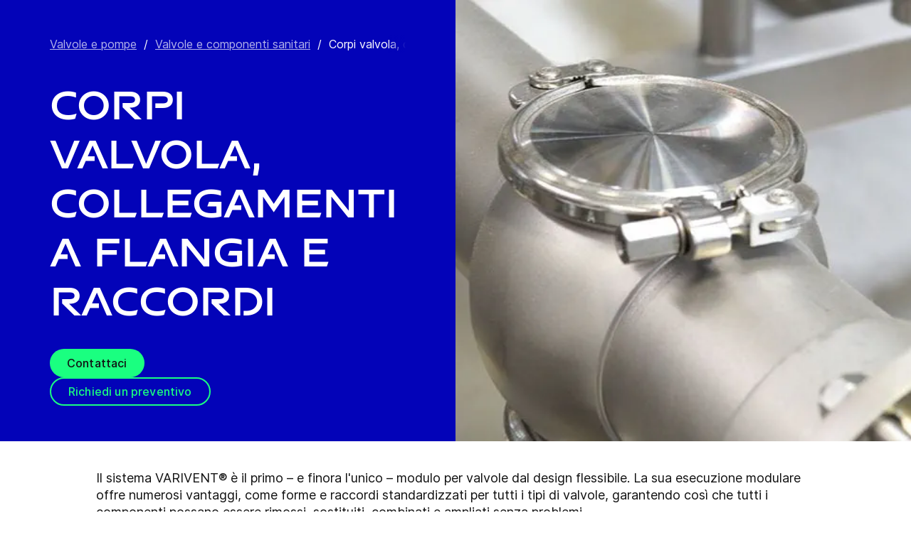

--- FILE ---
content_type: text/html; charset=utf-8
request_url: https://www.gea.com/it/products/pumps-valves-flow-components/valves-components-hygienic-liquid-processing/flange-connections_fittings//?i=beverage
body_size: 89671
content:
<!DOCTYPE html><html lang="it"><head><meta charSet="utf-8"/><meta name="viewport" content="width=device-width"/><meta name="description" content="GEA VARIVENT® modular concept offers standardized forms and connections across all valve types - the VARIVENT® Valve Housings, Flanges &amp; Fittings."/><meta property="og:title" content="Corpi valvola, collegamenti a flangia e raccordi"/><meta property="og:type" content="website"/><meta property="og:url" content="https://www.gea.com/products/pumps-valves-flow-components/valves-components-hygienic-liquid-processing/flange-connections_fittings"/><meta name="image" property="og:image" content="https://cdn.gea.com/-/media/campaigns/gea-varivent-the-benchmark/flange-connection.jpg?h=675&amp;iar=0&amp;w=1200&amp;rev=9b6f49a5737544779ed13d8d9ec24eca&amp;hash=8A94BB17AE206EA2A0CD57017772259F"/><meta property="og:description" content="Il sistema VARIVENT® è il primo – e finora l&#x27;unico – modulo per valvole dal design flessibile. La sua esecuzione modulare offre numerosi vantaggi, come forme e raccordi standardizzati per tutti i tipi di valvole, garantendo così che tutti i componenti possano essere rimossi, sostituiti, combinati e ampliati senza problemi. Il risultato? Un funzionamento del sistema efficiente in termini di costi, stoccaggio ottimizzato, ricambi economici e ridotta diversità dei componenti."/><meta property="robots" content="index"/><title>Valve Housings, Flanges &amp; Fittings | GEA Hygienic valves</title><link rel="icon" type="image/png" sizes="16x16" href="/-/icons/favicon-16x16.png"/><link rel="icon" type="image/png" sizes="32x32" href="/-/icons/favicon-32x32.png"/><link rel="icon" type="image/png" sizes="96x96" href="/-/icons/favicon-96x96.png"/><link rel="apple-touch-icon" sizes="57x57" href="/-/icons/apple-icon-57x57.png"/><link rel="apple-touch-icon" sizes="60x60" href="/-/icons/apple-icon-60x60.png"/><link rel="apple-touch-icon" sizes="72x72" href="/-/icons/apple-icon-72x72.png"/><link rel="apple-touch-icon" sizes="76x76" href="/-/icons/apple-icon-76x76.png"/><link rel="apple-touch-icon" sizes="114x114" href="/-/icons/apple-icon-114x114.png"/><link rel="apple-touch-icon" sizes="120x120" href="/-/icons/apple-icon-120x120.png"/><link rel="apple-touch-icon" sizes="144x144" href="/-/icons/apple-icon-144x144.png"/><link rel="apple-touch-icon" sizes="152x152" href="/-/icons/apple-icon-152x152.png"/><link rel="apple-touch-icon" sizes="180x180" href="/-/icons/apple-icon-180x180.png"/><link rel="icon" type="image/png" sizes="192x192" href="/-/icons/android-icon-192x192.png"/><link rel="alternate" href="https://www.gea.com/en/products/pumps-valves-flow-components/valves-components-hygienic-liquid-processing/flange-connections_fittings/" hrefLang="en"/><link rel="alternate" href="https://www.gea.com/pt/products/pumps-valves-flow-components/valves-components-hygienic-liquid-processing/flange-connections_fittings/" hrefLang="pt"/><link rel="alternate" href="https://www.gea.com/ar/products/pumps-valves-flow-components/valves-components-hygienic-liquid-processing/flange-connections_fittings/" hrefLang="ar"/><link rel="alternate" href="https://www.gea.com/zh/products/pumps-valves-flow-components/valves-components-hygienic-liquid-processing/flange-connections_fittings/" hrefLang="zh"/><link rel="alternate" href="https://www.gea.com/de/products/pumps-valves-flow-components/valves-components-hygienic-liquid-processing/flange-connections_fittings/" hrefLang="de"/><link rel="alternate" href="https://www.gea.com/es/products/pumps-valves-flow-components/valves-components-hygienic-liquid-processing/flange-connections_fittings/" hrefLang="es"/><link rel="alternate" href="https://www.gea.com/fr/products/pumps-valves-flow-components/valves-components-hygienic-liquid-processing/flange-connections_fittings/" hrefLang="fr"/><link rel="alternate" href="https://www.gea.com/it/products/pumps-valves-flow-components/valves-components-hygienic-liquid-processing/flange-connections_fittings/" hrefLang="it"/><link rel="alternate" href="https://www.gea.com/ja/products/pumps-valves-flow-components/valves-components-hygienic-liquid-processing/flange-connections_fittings/" hrefLang="ja"/><link rel="alternate" href="https://www.gea.com/nl/products/pumps-valves-flow-components/valves-components-hygienic-liquid-processing/flange-connections_fittings/" hrefLang="nl"/><link rel="alternate" href="https://www.gea.com/pl/products/pumps-valves-flow-components/valves-components-hygienic-liquid-processing/flange-connections_fittings/" hrefLang="pl"/><link rel="alternate" href="https://www.gea.com/ru/products/pumps-valves-flow-components/valves-components-hygienic-liquid-processing/flange-connections_fittings/" hrefLang="ru"/><link rel="alternate" href="https://www.gea.com/tr/products/pumps-valves-flow-components/valves-components-hygienic-liquid-processing/flange-connections_fittings/" hrefLang="tr"/><link rel="manifest" href="/manifest.json"/><meta name="msapplication-TileColor" content="#0303B8"/><meta name="msapplication-TileImage" content="/-/icons/ms-icon-144x144.png"/><meta name="theme-color" content="#0303B8"/><meta name="next-head-count" content="40"/><link rel="preload" href="https://www.gea.com/_next/static/css/9c708bd2606359f2.css" as="style"/><link rel="stylesheet" href="https://www.gea.com/_next/static/css/9c708bd2606359f2.css" data-n-g=""/><link rel="preload" href="https://www.gea.com/_next/static/css/9b679702c8b18730.css" as="style"/><link rel="stylesheet" href="https://www.gea.com/_next/static/css/9b679702c8b18730.css" data-n-p=""/><noscript data-n-css=""></noscript><script defer="" nomodule="" src="https://www.gea.com/_next/static/chunks/polyfills-c67a75d1b6f99dc8.js"></script><script src="https://www.gea.com/_next/static/chunks/webpack-8b6a0ae80defd15e.js" defer=""></script><script src="https://www.gea.com/_next/static/chunks/framework-09f3afa64952aba4.js" defer=""></script><script src="https://www.gea.com/_next/static/chunks/main-05d093c3d7753938.js" defer=""></script><script src="https://www.gea.com/_next/static/chunks/pages/_app-cc5d80322d587c28.js" defer=""></script><script src="https://www.gea.com/_next/static/chunks/7d0bf13e-d5170c74ddd3790f.js" defer=""></script><script src="https://www.gea.com/_next/static/chunks/7399-4f34e487630839fc.js" defer=""></script><script src="https://www.gea.com/_next/static/chunks/5755-9b08d46acc6251a5.js" defer=""></script><script src="https://www.gea.com/_next/static/chunks/9542-b3a4548133741493.js" defer=""></script><script src="https://www.gea.com/_next/static/chunks/4253-a41cd85030bb8f8b.js" defer=""></script><script src="https://www.gea.com/_next/static/chunks/pages/%5B%5B...path%5D%5D-5c922baefd0ba654.js" defer=""></script><script src="https://www.gea.com/_next/static/1.19.1.260/_buildManifest.js" defer=""></script><script src="https://www.gea.com/_next/static/1.19.1.260/_ssgManifest.js" defer=""></script></head><body><div id="__next" data-reactroot=""><div class="MainNavigation_container__jaVIj z-100 border-b border-gray-375 max-w-screen overflow-hidden"><a href="#main" class="absolute top-0 left-0 right-0 bg-white p-15 -translate-y-50 transition-transform focus:translate-y-0 text-center">Passa ai contenuti</a><span class="hidden lg:block text-white"><div class="relative bg-white lg:py-16 border-b"><div class="flex flex-row gap-x-8 items-center h-60 lg:h-40 guttered--nav-container"><div class="flex-shrink-0 w-[79px] max-w-[79px]"><a id="topnav_sitelogo" href="/it/"><img alt="GEA Logo" width="400" height="120" src="https://cdn.gea.com/-/jssmedia/common/logos/gea-logo.svg?mw=85"/></a></div><span class="hidden flex-grow lg:block ml-auto"><form class="ml-auto w-full lg:max-w-[400px]"><div class="flex relative"><input value="" aria-label="Cerca in gea.com" data-testid="input-field" class="
    h-48 pr-30 outline-none ml-0  lg:ml-auto  w-full
    text-16 leading-full font-medium bg-transparent overflow-hidden 
    transition-all duration-300
    border-solid placeholder-gray-700 text-sitecore-vibrant-blue
    peer
    focus:border-sitecore-attention-pink
    focus:placeholder:opacity-0
    
     lg:max-w-[260px] opacity-1
    border-[#8C8C8C]
    rounded-3xl pl-48 pr-12 bg-sitecore-gray border-b-1 lg:max-w-[400px] text-blue-900 h-40 placeholder-blue-900/70 text-12
  " placeholder="Cerca in gea.com"/><button class="absolute right-2 top-1/2 transform -translate-y-1/2  right-auto left-16 text-gray-950 peer-focus:text-sitecore-vibrant-blue" type="button" aria-label="Cerca in gea.com"><svg data-testid="input-icon" viewBox="0 0 1024 1024" style="display:inline-block;stroke:currentColor;fill:currentColor;width:24px;height:24px"><path d="M524.356 727.804c-24.337 6.519-49.412 9.796-74.59 9.749-65.631-0.124-129.21-23.177-180.009-65.263s-85.706-100.634-98.831-165.764c-13.125-65.126-3.665-132.846 26.785-191.729s80.025-105.325 140.358-131.488c60.333-26.162 127.73-30.444 190.817-12.122 63.091 18.322 118.007 58.126 155.482 112.694 37.478 54.568 55.219 120.56 50.231 186.839s-32.397 128.785-77.606 176.973l196.309 205.641" fill="none" stroke-linejoin="miter" stroke-linecap="butt" stroke-miterlimit="10" stroke-width="85.33333333333333"></path></svg></button></div></form></span><a id="topnav_login" target="_blank" rel="noreferrer" href="https://portal.gea.com" class="MainNavTabs_nav-links__ai9hq flex items-center gap-x-8 bg-sitecore-gray px-16 rounded-3xl"><svg aria-hidden="true" viewBox="0 0 683 1024" style="display:inline-block;stroke:currentColor;fill:currentColor;width:16px;height:16px"><path d="M341.333 102.4c33.754 0 66.751 10.009 94.818 28.763s49.94 45.408 62.858 76.592c12.917 31.186 16.297 65.501 9.712 98.607s-22.839 63.516-46.707 87.384c-23.868 23.868-54.278 40.122-87.384 46.707s-67.422 3.206-98.607-9.712c-31.185-12.917-57.84-34.792-76.592-62.858s-28.763-61.063-28.763-94.818c0-45.264 17.981-88.674 49.987-120.68s75.416-49.987 120.68-49.987zM341.333 34.133c-47.256 0-93.452 14.013-132.745 40.268s-69.917 63.571-88.001 107.23c-18.084 43.659-22.816 91.701-13.597 138.050s31.975 88.922 65.391 122.337c33.415 33.416 75.989 56.172 122.337 65.391s94.39 4.488 138.050-13.597c43.659-18.085 80.976-48.709 107.23-88.001s40.268-85.488 40.268-132.745c0-63.369-25.173-124.143-69.982-168.951s-105.582-69.982-168.951-69.982z" fill="rgb(0, 15, 65)"></path><path d="M682.667 989.867h-68.267v-170.667c0-22.412-4.414-44.605-12.991-65.311s-21.148-39.52-36.996-55.371c-15.848-15.845-34.662-28.417-55.368-36.994s-42.899-12.991-65.311-12.991h-204.8c-45.264 0-88.674 17.981-120.68 49.985-32.006 32.010-49.987 75.421-49.987 120.682v170.667h-68.267v-170.667c0-63.372 25.173-124.143 69.982-168.951s105.582-69.982 168.951-69.982h204.8c63.369 0 124.143 25.173 168.951 69.982s69.982 105.579 69.982 168.951v170.667z" fill="rgb(0, 15, 65)"></path></svg><span class="text-black text-12 font-medium">Accedi</span></a><button id="topnav_language" class="MainNavTabs_nav-links__ai9hq flex items-center gap-x-8 bg-sitecore-gray px-16 rounded-3xl" type="button" aria-label=""><svg class="text-blue-900" aria-hidden="true" viewBox="0 0 1024 1024" style="display:inline-block;stroke:currentColor;fill:currentColor;width:16px;height:16px"><path d="M998.4 512c0 268.631-217.769 486.4-486.4 486.4s-486.4-217.769-486.4-486.4c0-268.631 217.769-486.4 486.4-486.4s486.4 217.769 486.4 486.4z" fill="none" stroke-linejoin="miter" stroke-linecap="butt" stroke-miterlimit="4" stroke-width="51.2"></path><path d="M51.2 384h921.6" fill="none" stroke-linejoin="miter" stroke-linecap="butt" stroke-miterlimit="4" stroke-width="51.2"></path><path d="M51.2 691.2h921.6" fill="none" stroke-linejoin="miter" stroke-linecap="butt" stroke-miterlimit="4" stroke-width="51.2"></path><path d="M691.2 512c0 138.962-22.579 263.588-58.153 352.532-17.818 44.539-38.39 78.868-59.93 101.642-21.484 22.717-42.148 32.225-61.117 32.225s-39.631-9.508-61.117-32.225c-21.537-22.774-42.113-57.103-59.929-101.642-35.577-88.945-58.153-213.571-58.153-352.532s22.577-263.589 58.153-352.531c17.817-44.542 38.392-78.87 59.929-101.644 21.486-22.719 42.148-32.225 61.117-32.225s39.634 9.506 61.117 32.225c21.54 22.774 42.112 57.102 59.93 101.644 35.574 88.942 58.153 213.569 58.153 352.531z" fill="none" stroke-linejoin="miter" stroke-linecap="butt" stroke-miterlimit="4" stroke-width="51.2"></path></svg><span class="text-black text-12 font-medium">Italian</span></button><a title="Contact GEA" class="MainNavTabs_nav-links__ai9hq ml-auto rounded-3xl bg-blue-700 px-16 flex justify-center items-center" id="topnav_contact" style="pointer-events:unset" href="/it/contact?cu=contact-us-common&amp;pgid={7E420F70-AD94-4567-A7DB-A12F8F2478C8}&amp;ptn=Product%20Group%20Page&amp;pt=Corpi%20valvola,%20collegamenti%20a%20flangia%20e%20raccordi&amp;su=https://www.gea.com/it/products/pumps-valves-flow-components/valves-components-hygienic-liquid-processing/flange-connections_fittings"><svg viewBox="0 0 1434 1024" style="display:inline-block;stroke:currentColor;fill:currentColor;width:16px;height:16px"><path d="M1331.2 0h-1228.8c-27.158 0-53.204 10.789-72.408 29.992s-29.992 45.25-29.992 72.408v819.2c0 27.159 10.789 53.204 29.992 72.408 19.204 19.203 45.25 29.992 72.408 29.992h1228.8c27.156 0 53.207-10.789 72.407-29.992 19.2-19.204 29.993-45.25 29.993-72.408v-819.2c0-27.158-10.793-53.204-29.993-72.408s-45.251-29.992-72.407-29.992zM1218.56 102.4l-501.76 347.136-501.76-347.136h1003.52zM102.4 921.6v-772.608l585.216 404.992c8.571 5.945 18.753 9.132 29.184 9.132s20.613-3.187 29.184-9.132l585.216-404.992v772.608h-1228.8z" fill="rgb(255, 255, 255)"></path></svg><span class="text-12 font-medium pl-[8px] text-white">Contatto</span></a></div></div></span><div class="py-24 px-20 lg:h-[72px] lg:py-24 flex flex-row items-center guttered--nav-container relative gap-20 transition-all duration-500 z-100 bg-white ease-out"><button id="topnav_products" class="MainNavigation_nav-links__H9t95 
            
            hidden lg:!flex items-center gap-x-8 cursor-pointer px-16 py-24 relative lg:-left-16 transition-all duration-300" data-testid="nav-link"><svg aria-hidden="true" viewBox="0 0 1152 1024" style="display:inline-block;stroke:currentColor;fill:currentColor;width:16px;height:16px"><path d="M1152 32h-1152v96h1152v-96z"></path><path d="M1152 896h-1152v96h1152v-96z"></path><path d="M1152 320h-1152v96h1152v-96z"></path><path d="M1152 608h-1152v96h1152v-96z"></path></svg><span class="whitespace-nowrap">Prodotti e servizi</span></button><div class="flex-shrink-0 w-[79px] max-w-[79px] lg:hidden "><a href="/it/"><img alt="GEA Logo" width="400" height="120" src="https://cdn.gea.com/-/jssmedia/common/logos/gea-logo.svg?mw=85"/></a></div><div class="flex flex-row w-full justify-end h-[inherit] lg:relative lg:left-20"><button id="corpnav_link1" class="px-16 mx-4 transition-all duration-300 MainNavigation_nav-links__H9t95 " data-testid="nav-link"><a class="whitespace-nowrap">Chi siamo</a></button><button id="corpnav_link2" class="px-16 mx-4 transition-all duration-300 MainNavigation_nav-links__H9t95 " data-testid="nav-link"><a class="whitespace-nowrap">Sostenibilitá</a></button><button id="corpnav_link3" class="px-16 mx-4 transition-all duration-300 MainNavigation_nav-links__H9t95 " data-testid="nav-link"><a class="whitespace-nowrap">Investitori</a></button><button id="corpnav_link4" class="px-16 mx-4 transition-all duration-300 MainNavigation_nav-links__H9t95 " data-testid="nav-link"><a class="whitespace-nowrap">Media</a></button><button id="corpnav_link5" class="px-16 mx-4 transition-all duration-300 MainNavigation_nav-links__H9t95 " data-testid="nav-link"><a class="whitespace-nowrap">Opportunità di carriera</a></button></div><div class="lg:hidden flex items-center gap-16 ml-auto text-gray-820"><button class="text-gray-820" aria-label="Search"><svg viewBox="0 0 1024 1024" style="display:inline-block;stroke:currentColor;fill:currentColor;width:24px;height:24px"><path d="M258.57 55.452c88.809-37.749 187.834-43.76 280.566-16.962l0.005-0.001c93.455 27.006 174.653 85.633 229.996 165.812l1.29 1.882c54.446 79.797 80.123 175.898 72.827 272.348-6.036 79.791-34.34 155.93-81.229 219.833l218.926 228.198-79.416 75.438-288.456-300.667 35.543-37.704c49.536-52.536 79.662-120.796 85.146-193.297s-14.029-144.623-55.137-204.181v-0.001c-41.098-59.544-101.217-102.837-170.11-122.745-67.801-19.594-140.157-15.399-205.271 11.863l-3.095 1.315c-65.923 28.446-120.25 79.010-153.67 143.316-33.426 64.318-43.836 138.358-29.411 209.582 14.425 71.22 52.761 135.107 108.369 180.952 55.597 45.829 125.071 70.856 196.688 70.994 27.562 0.051 55.015-3.517 81.665-10.624l28.412 105.528c-35.979 9.59-73.053 14.413-110.282 14.346-97.27-0.184-191.406-34.186-266.53-96.118-74.526-61.435-125.797-146.606-145.494-241.26l-0.46-2.237c-19.349-95.532-5.415-194.893 39.516-281.347 44.937-86.467 118.182-154.819 207.515-193.365l2.096-0.898z" fill="rgb(74, 84, 119)"></path></svg></button><button data-testid="menu-button" type="button" aria-label="Toggle Navigation" class=""><svg viewBox="0 0 1024 1024" style="display:inline-block;stroke:currentColor;fill:currentColor;width:20px;height:20px"><path d="M1024 321.737h-1024v113.778h1024v-113.778z" fill="rgb(74, 84, 119)"></path><path d="M1024.006 54.962h-1024v113.778h1024v-113.778z" fill="rgb(74, 84, 119)"></path><path d="M1024.006 588.51h-1023.999v113.778h1023.999v-113.778z" fill="rgb(74, 84, 119)"></path><path d="M1024 855.262h-1024l0.006 113.778h1023.999l-0.006-113.778z" fill="rgb(74, 84, 119)"></path></svg></button></div></div><div class="hidden lg:block"><div class="fixed inset-0 bg-black/50 z-40 transition-opacity duration-300 opacity-0 pointer-events-none" style="top:145px"></div><div class="fixed left-0 right-0 z-50 transition-all duration-300 transform -translate-y-4 opacity-0 pointer-events-none" style="top:145px"></div></div></div><div class="
  
  
  sticky-nav-placeholder w-full z-100 relative  h-fit
  " data-testid="bg-wrapper"><div class="
    
    
    
    
  StickyNav_sticky_navigation_container__i1JoV
  
  
  
  " data-testid="wrapper" id="sticky-nav-container"><div class="guttered--container flex justify-between items-center"><p data-testid="title" class="StickyNav_title__Ju_7T">Corpi valvola, collegamenti a flangia e raccordi</p><div data-testid="anchors-container" class="flex"><a class="cursor-pointer StickyNav_anchor__DvCtS ">Products</a><a class="cursor-pointer StickyNav_anchor__DvCtS ml-24">Downloads</a><a class="cursor-pointer StickyNav_anchor__DvCtS ml-24">Videos</a></div><div data-testid="ctas-container" class="flex"><a title="" target="_self" class="" style="pointer-events:unset" href="/it/contact?cu=contact-us-common&amp;pgid={7E420F70-AD94-4567-A7DB-A12F8F2478C8}&amp;ptn=Product%20Group%20Page&amp;pt=Corpi%20valvola,%20collegamenti%20a%20flangia%20e%20raccordi&amp;su=https://www.gea.com/it/products/pumps-valves-flow-components/valves-components-hygienic-liquid-processing/flange-connections_fittings"><div class="flex items-center w-fit CallToAction_cta-secondary__T_Qvx CallToAction_collapseCta__HnQZp mr-24 flex-row" style="color:inherit" data-testid="text-container">Contattaci<svg style="display:inline-block;stroke:currentColor;fill:currentColor;width:24px;height:24px;min-width:24px" viewBox="0 0 983 1024"><path d="M562.79 200.705l309.658 309.657-309.658 309.658" fill="none" stroke-linejoin="miter" stroke-linecap="butt" stroke-miterlimit="10" stroke-width="81.92"></path><path d="M604.979 510.366h-491.519" fill="none" stroke-linejoin="miter" stroke-linecap="butt" stroke-miterlimit="10" stroke-width="81.92"></path></svg></div></a><a title="" target="_self" class="" style="pointer-events:unset" href="/it/contact?cu=contact-us-get-a-quote&amp;pgid={7E420F70-AD94-4567-A7DB-A12F8F2478C8}&amp;ptn=Product%20Group%20Page&amp;pt=Corpi%20valvola,%20collegamenti%20a%20flangia%20e%20raccordi&amp;su=https://www.gea.com/it/products/pumps-valves-flow-components/valves-components-hygienic-liquid-processing/flange-connections_fittings"><div class="flex items-center w-fit CallToAction_cta-primary__ZJbC1 CallToAction_collapseCta__HnQZp whitespace-nowrap flex-row" style="color:inherit" data-testid="text-container">Richiedi una quotazione<svg style="display:inline-block;stroke:currentColor;fill:currentColor;width:24px;height:24px;min-width:24px" viewBox="0 0 983 1024"><path d="M562.79 200.705l309.658 309.657-309.658 309.658" fill="none" stroke-linejoin="miter" stroke-linecap="butt" stroke-miterlimit="10" stroke-width="81.92"></path><path d="M604.979 510.366h-491.519" fill="none" stroke-linejoin="miter" stroke-linecap="butt" stroke-miterlimit="10" stroke-width="81.92"></path></svg></div></a></div></div></div></div><div class="w-full h-full" data-testid="anchor-wrapper"><div class="relative"><div data-testid="container" class="flex break-words lg:grid lg:grid-cols-2 bg-sitecore-blue flex-col-reverse lg:flex-row "><div data-testid="container-left" class="flex flex-col  guttered--container 3xl:max-w-[730px] 3xl:ml-[calc((100vw-1470px)/2)] 3xl:pl-0 pt-40 pb-40 lg:pt-50 lg:pb-50"><div class="ref"><div class="mb-40" data-testid="breadcrumb"><nav data-testid="breadcrumb-container" class="relative after:h-full after:w-25 after:absolute after:top-0 after:right-0 after:bg-gradient-to-l from-sitecore-blue text-white"><div class="scrollbar-hide relative select-none whitespace-nowrap overflow-x-auto"><a href="https://www.gea.com/it/products/pumps-valves-flow-components" class="last:pr-20 leading-6 underline underline-offset-4 opacity-70" data-testid="breadcrumb-item-0" aria-label="Valvole e pompe">Valvole e pompe</a><span class="mx-10">/</span><a href="https://www.gea.com/it/products/pumps-valves-flow-components/valves-components-hygienic-liquid-processing" class="last:pr-20 leading-6 underline underline-offset-4 opacity-70" data-testid="breadcrumb-item-1" aria-label="Valvole e componenti sanitari">Valvole e componenti sanitari</a><span class="mx-10">/</span><span class="last:pr-20 leading-6 Breadcrumb_breadcrumb_label__0tOXD" aria-current="page">Corpi valvola, collegamenti a flangia e racco...</span></div></nav></div><div class=""><div class=""><h1 class="text-override--white text-40 md:text-[60px] leading-115 font-heading mb-24 tracking-[-0.8px] font-semibold false max-w-[960px] break-words">Corpi valvola, collegamenti a flangia e raccordi</h1></div><div class=""><div data-testid="cta-left" class="mt-32"><div data-testid="ctas-container" class="flex flex-col gap-24"><a title="" target="_self" class="" style="pointer-events:unset" href="/it/contact?cu=contact-us-common&amp;pgid={7E420F70-AD94-4567-A7DB-A12F8F2478C8}&amp;ptn=Product%20Group%20Page&amp;pt=Corpi%20valvola,%20collegamenti%20a%20flangia%20e%20raccordi&amp;su=https://www.gea.com/it/products/pumps-valves-flow-components/valves-components-hygienic-liquid-processing/flange-connections_fittings"><div class="flex items-center w-fit CallToAction_cta-primary__ZJbC1 !w-fit w-fit flex-row" style="color:inherit" data-testid="text-container">Contattaci<svg style="display:inline-block;stroke:currentColor;fill:currentColor;width:24px;height:24px;min-width:24px" viewBox="0 0 983 1024"><path d="M562.79 200.705l309.658 309.657-309.658 309.658" fill="none" stroke-linejoin="miter" stroke-linecap="butt" stroke-miterlimit="10" stroke-width="81.92"></path><path d="M604.979 510.366h-491.519" fill="none" stroke-linejoin="miter" stroke-linecap="butt" stroke-miterlimit="10" stroke-width="81.92"></path></svg></div></a><a title="" target="_self" class="" style="pointer-events:unset" href="/it/contact?cu=contact-us-get-a-quote&amp;pgid={7E420F70-AD94-4567-A7DB-A12F8F2478C8}&amp;ptn=Product%20Group%20Page&amp;pt=Corpi%20valvola,%20collegamenti%20a%20flangia%20e%20raccordi&amp;su=https://www.gea.com/it/products/pumps-valves-flow-components/valves-components-hygienic-liquid-processing/flange-connections_fittings"><div class="flex items-center w-fit CallToAction_cta-secondary__T_Qvx !w-fit w-fit flex-row" style="color:#1aff80" data-testid="text-container">Richiedi un preventivo<svg color="#1aff80" style="display:inline-block;stroke:currentColor;fill:currentColor;width:24px;height:24px;min-width:24px" viewBox="0 0 983 1024"><path d="M562.79 200.705l309.658 309.657-309.658 309.658" fill="none" stroke-linejoin="miter" stroke-linecap="butt" stroke-miterlimit="10" stroke-width="81.92"></path><path d="M604.979 510.366h-491.519" fill="none" stroke-linejoin="miter" stroke-linecap="butt" stroke-miterlimit="10" stroke-width="81.92"></path></svg></div></a></div></div></div></div></div></div><div class="flex flex-col items-center w-full relative" data-testid="container-right--image"><img alt="Flange Connections &amp; Fittings" width="1920" height="700" style="height:700px" data-testid="image" class=" flex object-cover h-full w-full min-h-[250px] lg:max-h-[1000px] xl:min-h-[350px] 3xl:min-h-[450px]" sizes="(max-width: 430px) 250px, (max-width: 700px) 400px, (max-width: 1440px) 1280px, 1920px" srcSet="https://cdn.gea.com/-/jssmedia/migratedfromtridion/productgroup/gea-flansch-connections-fittings-5068.jpg?mw=400&amp;rev=acba0423a1d44e7c921de1e3d67430c8 400w, https://cdn.gea.com/-/jssmedia/migratedfromtridion/productgroup/gea-flansch-connections-fittings-5068.jpg?mw=768&amp;rev=acba0423a1d44e7c921de1e3d67430c8 768w, https://cdn.gea.com/-/jssmedia/migratedfromtridion/productgroup/gea-flansch-connections-fittings-5068.jpg?mw=1280&amp;rev=acba0423a1d44e7c921de1e3d67430c8 1280w, https://cdn.gea.com/-/jssmedia/migratedfromtridion/productgroup/gea-flansch-connections-fittings-5068.jpg?mw=1920&amp;rev=acba0423a1d44e7c921de1e3d67430c8 1920w" src="https://cdn.gea.com/-/media/migratedfromtridion/productgroup/gea-flansch-connections-fittings-5068.jpg?h=700&amp;iar=0&amp;w=1920&amp;rev=acba0423a1d44e7c921de1e3d67430c8&amp;hash=8AE35BAACFA2821C6DFE0457A7BEEED8"/></div></div></div></div><div class="
        mt-40 
        mb-40 
      "><div class="w-full h-full" data-testid="anchor-wrapper"><div class="
  
  
  undefined
  " data-testid="bg-wrapper"><div class="
    guttered--container
    
    
    undefined
  " data-testid="wrapper"><div class="break-words w-full h-auto max-w-[1010px] mx-auto" data-testid="rte-container"><div class=" RichText_rich_text__IEuIi  undefined"><div class="rich-text-link-gray"><p>Il sistema VARIVENT® è il primo – e finora l'unico – modulo per valvole dal design flessibile. La sua esecuzione modulare offre numerosi vantaggi, come forme e raccordi standardizzati per tutti i tipi di valvole, garantendo così che tutti i componenti possano essere rimossi, sostituiti, combinati e ampliati senza problemi.</p><p>Il risultato? Un funzionamento del sistema efficiente in termini di costi, stoccaggio ottimizzato, ricambi economici e ridotta diversità dei componenti.</p></div></div></div></div></div></div></div><div class="w-full h-full" data-testid="anchor-wrapper" id="Products"><div class="
  bg-sitecore-grey
  
  undefined
  " data-testid="bg-wrapper"><div class="
    guttered--container
    
    
    py-40 md:py-64
  " data-testid="wrapper"><div class="break-words flex flex-col md:flex-row w-full mb-32 md:mb-8"><h2 class="ProductListingHeading_title__sV_sF">Products</h2><form class="mb-16 md:mb-0 md:ml-auto"><div class="flex relative w-full"><button class="mt-auto mb-2  pr-20" aria-label="Search" type="button"><svg class="text-blue-700 undefined" data-testid="input-icon" viewBox="0 0 1024 1024" style="display:inline-block;stroke:currentColor;fill:currentColor;width:24px;height:24px"><path d="M509.731 780.209c-31.87 8.428-64.705 12.666-97.674 12.603-85.941-0.161-169.196-29.964-235.715-84.378-66.519-54.418-112.229-130.115-129.415-214.319-17.187-84.208-4.799-171.763 35.074-247.895s104.789-136.177 183.793-170.003c79.004-33.826 167.258-39.362 249.871-15.673s154.522 75.152 203.595 145.705c49.073 70.552 72.306 155.874 65.776 241.566-6.53 85.693-42.421 166.51-101.62 228.813l298.929 300.505" fill="none" stroke-linejoin="miter" stroke-linecap="butt" stroke-miterlimit="10" stroke-width="78.76923076923077"></path></svg></button><input value="" aria-label="Search" data-testid="input-field" class="w-full h-34 border-b-2 border-solid text-18 font-medium text-blue-700 placeholder-gray-700 outline-none border-blue-700 bg-transparent " placeholder="Search"/></div></form></div><p class="text-gray-650 text-16 mb-24 md:mb-40">Visualizzazione di 2 su 2</p><div class="flex flex-col md:flex-row pb-16"><div class="w-full md:w-auto md:min-w-[248px] sm:mr-40 pb-24 block"><div class="GenericSelect_container__uDQwK"><button data-testid="generic-select-btn" class="GenericSelect_select__HP6vy Default_select__dyFPc overflow-hidden text-left"><input type="text" id="industries" aria-label="All industries" data-testid="generic-select-input" disabled="" value="" class="hidden"/><span class="whitespace-nowrap overflow-hidden text-ellipsis">All industries</span><svg class="GenericSelect_icon__2AvOk Default_icon__NgjEs" viewBox="0 0 1024 1024" style="display:inline-block;stroke:currentColor;fill:currentColor;width:24px;height:24px"><path d="M810.667 384l-298.667 298.667-298.667-298.667" fill="none" stroke-linejoin="round" stroke-linecap="round" stroke-miterlimit="4" stroke-width="128"></path></svg></button></div></div><div class="w-full md:w-auto md:min-w-[248px] sm:mr-40 pb-24 hidden"><div class="GenericSelect_container__uDQwK"><button data-testid="generic-select-btn" class="GenericSelect_select__HP6vy Default_select__dyFPc overflow-hidden text-left"><input type="text" id="markets" aria-label="All markets" data-testid="generic-select-input" disabled="" value="" class="hidden"/><span class="whitespace-nowrap overflow-hidden text-ellipsis">All markets</span><svg class="GenericSelect_icon__2AvOk Default_icon__NgjEs" viewBox="0 0 1024 1024" style="display:inline-block;stroke:currentColor;fill:currentColor;width:24px;height:24px"><path d="M810.667 384l-298.667 298.667-298.667-298.667" fill="none" stroke-linejoin="round" stroke-linecap="round" stroke-miterlimit="4" stroke-width="128"></path></svg></button></div></div><div class="w-full md:w-auto md:min-w-[248px] sm:mr-40 pb-24 hidden"><div class="GenericSelect_container__uDQwK"><button data-testid="generic-select-btn" class="GenericSelect_select__HP6vy Default_select__dyFPc overflow-hidden text-left"><input type="text" id="products" aria-label="All product groups " data-testid="generic-select-input" disabled="" value="" class="hidden"/><span class="whitespace-nowrap overflow-hidden text-ellipsis">All product groups </span><svg class="GenericSelect_icon__2AvOk Default_icon__NgjEs" viewBox="0 0 1024 1024" style="display:inline-block;stroke:currentColor;fill:currentColor;width:24px;height:24px"><path d="M810.667 384l-298.667 298.667-298.667-298.667" fill="none" stroke-linejoin="round" stroke-linecap="round" stroke-miterlimit="4" stroke-width="128"></path></svg></button></div></div></div><div class="grid grid-cols-1 md:grid-cols-2 lg:grid-cols-4 gap-32 md:gap-40"><a href="/it/products/pumps-valves-flow-components/valves-components-hygienic-liquid-processing/flange-connections_fittings/varivent-flange-connections" id="{D4004328-87F3-4ED7-BE7D-E68C45FC79F2}" data-testid="product-card"><div class="h-fit flex flex-col min-h-full bg-transparent"><img data-testid="image" src="https://cdn.gea.com/-/media/migratedfromtridion/products/tk_varivent_flanschverbindung-14515.jpg?h=675&amp;w=1200&amp;hash=9622CC93D1458D161840A18586AA7A48" alt="Collegamenti a flangia e raccordi" class="h-full w-full object-cover mb-16 overflow-hidden aspect-video object-center max-h-[50%]"/><div data-testid="info-container" class="flex flex-col flex-grow break-words h-full"><h3 data-testid="title-text" class="font-sans text-20 text-blue-650 font-medium leading-150 mb-12">Collegamenti a flangia e raccordi</h3><p data-testid="body-text" class="font-sans text-black text-16 leading-125">È possibile richiedere corpi valvola con un raccordo a saldare. La guarnizione inclusa è nello stesso materiale di tenuta della valvola.</p></div></div></a><a href="/it/products/pumps-valves-flow-components/valves-components-hygienic-liquid-processing/flange-connections_fittings/valve-housings" id="{34D36423-2C32-4719-8B1E-8CD83DCE8BA8}" data-testid="product-card"><div class="h-fit flex flex-col min-h-full bg-transparent"><img data-testid="image" src="https://cdn.gea.com/-/media/migratedfromtridion/products/varivent-valve-housings-79285.jpg?h=675&amp;w=1200&amp;hash=FC62CAEC7D83CA533B0E61C7BF2BFE95" alt="Corpi valvola" class="h-full w-full object-cover mb-16 overflow-hidden aspect-video object-center max-h-[50%]"/><div data-testid="info-container" class="flex flex-col flex-grow break-words h-full"><h3 data-testid="title-text" class="font-sans text-20 text-blue-650 font-medium leading-150 mb-12">Corpi valvola</h3><p data-testid="body-text" class="font-sans text-black text-16 leading-125">I nostri corpi valvola soddisfano i più alti standard per i processi igienici. L&#x27;altezza dei nostri corpi senza zone morte corrisponde esattamente al diametro della tubazione di collegamento.</p></div></div></a></div></div></div></div><div><div class="w-full h-full" data-testid="anchor-wrapper" id="Downloads"><div class="
  
  
  bg-white
  " data-testid="bg-wrapper"><div class="
    guttered--container
    
    
    pt-40 pb-40 md:pt-85 md:pb-110
  " data-testid="wrapper"><div class="flex flex-col md:flex-row justify-between border-b border-b-gray-375 pb-14 mb-24 md:mb-40"><h2 class="text-30 md:text-32 leading-[40px] text-blue-700 font-medium pb-20 md:pb-0">Downloads</h2><div class="flex flex-col md:flex-row"></div></div></div></div></div></div><div class="w-full h-full" data-testid="anchor-wrapper"><div class="
  
  
  bg-white
  " data-testid="bg-wrapper"><div class="
    guttered--container
    
    
    py-50 lg:py-80
  " data-testid="wrapper"><h2 class=" text-24 mb-10 font-medium leading-125 w-full text-sitecore-vibrant-blue md:text-32 md:mb-25">Prodotti di assistenza</h2><div class="grid grid-cols-1 md:grid-cols-2 lg:grid-cols-4 gap-32 md:gap-40"><a href="/it/products/cleaners-sterilizers/cip-sip/safexpert" id="{144E9899-E7C5-44B7-8545-724ADB8F8ACF}" data-testid="product-card"><div class="h-fit flex flex-col min-h-full bg-transparent"><img alt="GEA SAFEXPERT®, the innovative process diagnostic and consultant service" data-testid="image" class="h-full w-full object-cover mb-16 overflow-hidden aspect-video object-center max-h-[50%]" src="https://cdn.gea.com/-/media/migratedfromtridion/products/safexpert-45546.jpg?h=1350&amp;w=2400&amp;hash=54CAC5B647F598C747D89C004948ECA7"/><div data-testid="info-container" class="flex flex-col flex-grow break-words h-full"><h3 data-testid="title-text" class="font-sans text-20 text-blue-650 font-medium leading-150 mb-12">GEA SAFEXPERT®</h3><p data-testid="body-text" class="font-sans text-black text-16 leading-125">L&#x27;innovativo processo di diagnostica e servizio di consulenza.</p></div></div></a></div><div class="text-blue-700 mt-30 lg:mt-60 flex"><a target="_self" class="" href="/it/service"><div class="flex items-center w-fit RevealMoreLink_reveal-more-link__ZVzmt flex-row-reverse" style="color:inherit" data-testid="text-container">Informazioni sui servizi GEA<svg style="display:inline-block;stroke:currentColor;fill:currentColor;width:24px;height:24px;min-width:24px" viewBox="0 0 1024 1024"><path d="M512 170.667v682.667M853.333 512h-682.667" fill="none" stroke-linejoin="round" stroke-linecap="round" stroke-miterlimit="4" stroke-width="85.33333333333333"></path></svg></div></a></div></div></div></div><div class="w-full h-full" data-testid="anchor-wrapper"><div class="flex flex-col my-60 lg:my-80" data-testid="grid-standard-container"><h2 data-testid="title" class="-mb-60 guttered--container GridStandard_title__WmAcQ text-center">Approfondimenti GEA</h2><div class="w-full h-full" data-testid="anchor-wrapper"><div class="
  
  
  undefined
  " data-testid="bg-wrapper"><div class="
    guttered--container
    
    my-60 md:my-80
    grid sm:grid-cols-1 md:grid-cols-3 gap-40
  " data-testid="wrapper"><div class="w-full h-full" data-testid="anchor-wrapper"><div data-testid="container" class="h-fit flex flex-col min-h-full bg-sitecore-grey"><div class="h-full w-full object-cover relative aspect-video max-h-[50%]"><span style="box-sizing:border-box;display:block;overflow:hidden;width:initial;height:initial;background:none;opacity:1;border:0;margin:0;padding:0;position:absolute;top:0;left:0;bottom:0;right:0"><img alt="" data-testid="image" src="[data-uri]" decoding="async" data-nimg="fill" style="position:absolute;top:0;left:0;bottom:0;right:0;box-sizing:border-box;padding:0;border:none;margin:auto;display:block;width:0;height:0;min-width:100%;max-width:100%;min-height:100%;max-height:100%;background-size:cover;background-position:0% 0%;filter:blur(20px);background-image:url(&quot;https://cdn.gea.com/-/media/stories/behind-the-brew-the-technical-evolution-of-coffee-extraction/instant-coffee-cup.jpg?h=1350&amp;iar=0&amp;w=2400&amp;rev=efce68856fd54ed88198f9644f8ba021&amp;hash=5BAFFD7126372B46178E8305F08BBEB0&quot;)"/><noscript><img alt="" data-testid="image" srcSet="https://cdn.gea.com/-/jssmedia/stories/behind-the-brew-the-technical-evolution-of-coffee-extraction/instant-coffee-cup.jpg?h=1350&amp;iar=0&amp;w=2400&amp;rev=efce68856fd54ed88198f9644f8ba021&amp;hash=5BAFFD7126372B46178E8305F08BBEB0&amp;mw=16 16w, https://cdn.gea.com/-/jssmedia/stories/behind-the-brew-the-technical-evolution-of-coffee-extraction/instant-coffee-cup.jpg?h=1350&amp;iar=0&amp;w=2400&amp;rev=efce68856fd54ed88198f9644f8ba021&amp;hash=5BAFFD7126372B46178E8305F08BBEB0&amp;mw=32 32w, https://cdn.gea.com/-/jssmedia/stories/behind-the-brew-the-technical-evolution-of-coffee-extraction/instant-coffee-cup.jpg?h=1350&amp;iar=0&amp;w=2400&amp;rev=efce68856fd54ed88198f9644f8ba021&amp;hash=5BAFFD7126372B46178E8305F08BBEB0&amp;mw=48 48w, https://cdn.gea.com/-/jssmedia/stories/behind-the-brew-the-technical-evolution-of-coffee-extraction/instant-coffee-cup.jpg?h=1350&amp;iar=0&amp;w=2400&amp;rev=efce68856fd54ed88198f9644f8ba021&amp;hash=5BAFFD7126372B46178E8305F08BBEB0&amp;mw=64 64w, https://cdn.gea.com/-/jssmedia/stories/behind-the-brew-the-technical-evolution-of-coffee-extraction/instant-coffee-cup.jpg?h=1350&amp;iar=0&amp;w=2400&amp;rev=efce68856fd54ed88198f9644f8ba021&amp;hash=5BAFFD7126372B46178E8305F08BBEB0&amp;mw=96 96w, https://cdn.gea.com/-/jssmedia/stories/behind-the-brew-the-technical-evolution-of-coffee-extraction/instant-coffee-cup.jpg?h=1350&amp;iar=0&amp;w=2400&amp;rev=efce68856fd54ed88198f9644f8ba021&amp;hash=5BAFFD7126372B46178E8305F08BBEB0&amp;mw=128 128w, https://cdn.gea.com/-/jssmedia/stories/behind-the-brew-the-technical-evolution-of-coffee-extraction/instant-coffee-cup.jpg?h=1350&amp;iar=0&amp;w=2400&amp;rev=efce68856fd54ed88198f9644f8ba021&amp;hash=5BAFFD7126372B46178E8305F08BBEB0&amp;mw=256 256w, https://cdn.gea.com/-/jssmedia/stories/behind-the-brew-the-technical-evolution-of-coffee-extraction/instant-coffee-cup.jpg?h=1350&amp;iar=0&amp;w=2400&amp;rev=efce68856fd54ed88198f9644f8ba021&amp;hash=5BAFFD7126372B46178E8305F08BBEB0&amp;mw=384 384w, https://cdn.gea.com/-/jssmedia/stories/behind-the-brew-the-technical-evolution-of-coffee-extraction/instant-coffee-cup.jpg?h=1350&amp;iar=0&amp;w=2400&amp;rev=efce68856fd54ed88198f9644f8ba021&amp;hash=5BAFFD7126372B46178E8305F08BBEB0&amp;mw=640 640w, https://cdn.gea.com/-/jssmedia/stories/behind-the-brew-the-technical-evolution-of-coffee-extraction/instant-coffee-cup.jpg?h=1350&amp;iar=0&amp;w=2400&amp;rev=efce68856fd54ed88198f9644f8ba021&amp;hash=5BAFFD7126372B46178E8305F08BBEB0&amp;mw=750 750w, https://cdn.gea.com/-/jssmedia/stories/behind-the-brew-the-technical-evolution-of-coffee-extraction/instant-coffee-cup.jpg?h=1350&amp;iar=0&amp;w=2400&amp;rev=efce68856fd54ed88198f9644f8ba021&amp;hash=5BAFFD7126372B46178E8305F08BBEB0&amp;mw=828 828w, https://cdn.gea.com/-/jssmedia/stories/behind-the-brew-the-technical-evolution-of-coffee-extraction/instant-coffee-cup.jpg?h=1350&amp;iar=0&amp;w=2400&amp;rev=efce68856fd54ed88198f9644f8ba021&amp;hash=5BAFFD7126372B46178E8305F08BBEB0&amp;mw=1080 1080w, https://cdn.gea.com/-/jssmedia/stories/behind-the-brew-the-technical-evolution-of-coffee-extraction/instant-coffee-cup.jpg?h=1350&amp;iar=0&amp;w=2400&amp;rev=efce68856fd54ed88198f9644f8ba021&amp;hash=5BAFFD7126372B46178E8305F08BBEB0&amp;mw=1200 1200w, https://cdn.gea.com/-/jssmedia/stories/behind-the-brew-the-technical-evolution-of-coffee-extraction/instant-coffee-cup.jpg?h=1350&amp;iar=0&amp;w=2400&amp;rev=efce68856fd54ed88198f9644f8ba021&amp;hash=5BAFFD7126372B46178E8305F08BBEB0&amp;mw=1920 1920w, https://cdn.gea.com/-/jssmedia/stories/behind-the-brew-the-technical-evolution-of-coffee-extraction/instant-coffee-cup.jpg?h=1350&amp;iar=0&amp;w=2400&amp;rev=efce68856fd54ed88198f9644f8ba021&amp;hash=5BAFFD7126372B46178E8305F08BBEB0&amp;mw=2048 2048w, https://cdn.gea.com/-/jssmedia/stories/behind-the-brew-the-technical-evolution-of-coffee-extraction/instant-coffee-cup.jpg?h=1350&amp;iar=0&amp;w=2400&amp;rev=efce68856fd54ed88198f9644f8ba021&amp;hash=5BAFFD7126372B46178E8305F08BBEB0&amp;mw=3840 3840w" sizes="(max-width: 390px) 200px, 768px" src="https://cdn.gea.com/-/jssmedia/stories/behind-the-brew-the-technical-evolution-of-coffee-extraction/instant-coffee-cup.jpg?h=1350&amp;iar=0&amp;w=2400&amp;rev=efce68856fd54ed88198f9644f8ba021&amp;hash=5BAFFD7126372B46178E8305F08BBEB0&amp;mw=3840" decoding="async" data-nimg="fill" style="position:absolute;top:0;left:0;bottom:0;right:0;box-sizing:border-box;padding:0;border:none;margin:auto;display:block;width:0;height:0;min-width:100%;max-width:100%;min-height:100%;max-height:100%" loading="lazy"/></noscript></span></div><div data-testid="info-container" class="flex flex-col flex-grow break-words h-full p-24 text-blue-700"><h3 data-testid="title-text" class="CardStandard_title__FWUGQ">Dietro la preparazione: l&#x27;evoluzione tecnica dell&#x27;estrazione del caffè</h3><p data-testid="body-text" class="text-16 leading-140 text-override--black">La domanda di caffè è in forte ascesa. Scoprite come la tecnologia di estrazione continua di GEA aumenta la produttività, preserva l&#x27;aroma e consente di risparmiare risorse.</p><div class="pt-24 mt-auto" data-testid="ct-container"><a title="" target="_self" class="" href="/it/stories/behind-the-brew-the-technical-evolution-of-coffee-extraction"><div class="flex items-center w-fit TextLink_text-link-primary__jq3jw flex-row" style="color:inherit" data-testid="text-container">Espandi testo<svg style="display:inline-block;stroke:currentColor;fill:currentColor;width:24px;height:24px;min-width:24px" viewBox="0 0 983 1024"><path d="M562.79 200.705l309.658 309.657-309.658 309.658" fill="none" stroke-linejoin="miter" stroke-linecap="butt" stroke-miterlimit="10" stroke-width="81.92"></path><path d="M604.979 510.366h-491.519" fill="none" stroke-linejoin="miter" stroke-linecap="butt" stroke-miterlimit="10" stroke-width="81.92"></path></svg></div></a></div></div></div></div><div class="w-full h-full" data-testid="anchor-wrapper"><div data-testid="container" class="h-fit flex flex-col min-h-full bg-sitecore-grey"><div class="h-full w-full object-cover relative aspect-video max-h-[50%]"><span style="box-sizing:border-box;display:block;overflow:hidden;width:initial;height:initial;background:none;opacity:1;border:0;margin:0;padding:0;position:absolute;top:0;left:0;bottom:0;right:0"><img alt="" data-testid="image" src="[data-uri]" decoding="async" data-nimg="fill" style="position:absolute;top:0;left:0;bottom:0;right:0;box-sizing:border-box;padding:0;border:none;margin:auto;display:block;width:0;height:0;min-width:100%;max-width:100%;min-height:100%;max-height:100%;background-size:cover;background-position:0% 0%;filter:blur(20px);background-image:url(&quot;https://cdn.gea.com/-/media/stories/heat-pumps-fast-track-district-heating-decarbonization/gea-heat-pump-installation.jpg?h=675&amp;iar=0&amp;w=1200&amp;rev=7c237f4844b8440daaa7a753f4194e31&amp;hash=D46DE7B6F16663299A41864E1E318746&quot;)"/><noscript><img alt="" data-testid="image" srcSet="https://cdn.gea.com/-/jssmedia/stories/heat-pumps-fast-track-district-heating-decarbonization/gea-heat-pump-installation.jpg?h=675&amp;iar=0&amp;w=1200&amp;rev=7c237f4844b8440daaa7a753f4194e31&amp;hash=D46DE7B6F16663299A41864E1E318746&amp;mw=16 16w, https://cdn.gea.com/-/jssmedia/stories/heat-pumps-fast-track-district-heating-decarbonization/gea-heat-pump-installation.jpg?h=675&amp;iar=0&amp;w=1200&amp;rev=7c237f4844b8440daaa7a753f4194e31&amp;hash=D46DE7B6F16663299A41864E1E318746&amp;mw=32 32w, https://cdn.gea.com/-/jssmedia/stories/heat-pumps-fast-track-district-heating-decarbonization/gea-heat-pump-installation.jpg?h=675&amp;iar=0&amp;w=1200&amp;rev=7c237f4844b8440daaa7a753f4194e31&amp;hash=D46DE7B6F16663299A41864E1E318746&amp;mw=48 48w, https://cdn.gea.com/-/jssmedia/stories/heat-pumps-fast-track-district-heating-decarbonization/gea-heat-pump-installation.jpg?h=675&amp;iar=0&amp;w=1200&amp;rev=7c237f4844b8440daaa7a753f4194e31&amp;hash=D46DE7B6F16663299A41864E1E318746&amp;mw=64 64w, https://cdn.gea.com/-/jssmedia/stories/heat-pumps-fast-track-district-heating-decarbonization/gea-heat-pump-installation.jpg?h=675&amp;iar=0&amp;w=1200&amp;rev=7c237f4844b8440daaa7a753f4194e31&amp;hash=D46DE7B6F16663299A41864E1E318746&amp;mw=96 96w, https://cdn.gea.com/-/jssmedia/stories/heat-pumps-fast-track-district-heating-decarbonization/gea-heat-pump-installation.jpg?h=675&amp;iar=0&amp;w=1200&amp;rev=7c237f4844b8440daaa7a753f4194e31&amp;hash=D46DE7B6F16663299A41864E1E318746&amp;mw=128 128w, https://cdn.gea.com/-/jssmedia/stories/heat-pumps-fast-track-district-heating-decarbonization/gea-heat-pump-installation.jpg?h=675&amp;iar=0&amp;w=1200&amp;rev=7c237f4844b8440daaa7a753f4194e31&amp;hash=D46DE7B6F16663299A41864E1E318746&amp;mw=256 256w, https://cdn.gea.com/-/jssmedia/stories/heat-pumps-fast-track-district-heating-decarbonization/gea-heat-pump-installation.jpg?h=675&amp;iar=0&amp;w=1200&amp;rev=7c237f4844b8440daaa7a753f4194e31&amp;hash=D46DE7B6F16663299A41864E1E318746&amp;mw=384 384w, https://cdn.gea.com/-/jssmedia/stories/heat-pumps-fast-track-district-heating-decarbonization/gea-heat-pump-installation.jpg?h=675&amp;iar=0&amp;w=1200&amp;rev=7c237f4844b8440daaa7a753f4194e31&amp;hash=D46DE7B6F16663299A41864E1E318746&amp;mw=640 640w, https://cdn.gea.com/-/jssmedia/stories/heat-pumps-fast-track-district-heating-decarbonization/gea-heat-pump-installation.jpg?h=675&amp;iar=0&amp;w=1200&amp;rev=7c237f4844b8440daaa7a753f4194e31&amp;hash=D46DE7B6F16663299A41864E1E318746&amp;mw=750 750w, https://cdn.gea.com/-/jssmedia/stories/heat-pumps-fast-track-district-heating-decarbonization/gea-heat-pump-installation.jpg?h=675&amp;iar=0&amp;w=1200&amp;rev=7c237f4844b8440daaa7a753f4194e31&amp;hash=D46DE7B6F16663299A41864E1E318746&amp;mw=828 828w, https://cdn.gea.com/-/jssmedia/stories/heat-pumps-fast-track-district-heating-decarbonization/gea-heat-pump-installation.jpg?h=675&amp;iar=0&amp;w=1200&amp;rev=7c237f4844b8440daaa7a753f4194e31&amp;hash=D46DE7B6F16663299A41864E1E318746&amp;mw=1080 1080w, https://cdn.gea.com/-/jssmedia/stories/heat-pumps-fast-track-district-heating-decarbonization/gea-heat-pump-installation.jpg?h=675&amp;iar=0&amp;w=1200&amp;rev=7c237f4844b8440daaa7a753f4194e31&amp;hash=D46DE7B6F16663299A41864E1E318746&amp;mw=1200 1200w, https://cdn.gea.com/-/jssmedia/stories/heat-pumps-fast-track-district-heating-decarbonization/gea-heat-pump-installation.jpg?h=675&amp;iar=0&amp;w=1200&amp;rev=7c237f4844b8440daaa7a753f4194e31&amp;hash=D46DE7B6F16663299A41864E1E318746&amp;mw=1920 1920w, https://cdn.gea.com/-/jssmedia/stories/heat-pumps-fast-track-district-heating-decarbonization/gea-heat-pump-installation.jpg?h=675&amp;iar=0&amp;w=1200&amp;rev=7c237f4844b8440daaa7a753f4194e31&amp;hash=D46DE7B6F16663299A41864E1E318746&amp;mw=2048 2048w, https://cdn.gea.com/-/jssmedia/stories/heat-pumps-fast-track-district-heating-decarbonization/gea-heat-pump-installation.jpg?h=675&amp;iar=0&amp;w=1200&amp;rev=7c237f4844b8440daaa7a753f4194e31&amp;hash=D46DE7B6F16663299A41864E1E318746&amp;mw=3840 3840w" sizes="(max-width: 390px) 200px, 768px" src="https://cdn.gea.com/-/jssmedia/stories/heat-pumps-fast-track-district-heating-decarbonization/gea-heat-pump-installation.jpg?h=675&amp;iar=0&amp;w=1200&amp;rev=7c237f4844b8440daaa7a753f4194e31&amp;hash=D46DE7B6F16663299A41864E1E318746&amp;mw=3840" decoding="async" data-nimg="fill" style="position:absolute;top:0;left:0;bottom:0;right:0;box-sizing:border-box;padding:0;border:none;margin:auto;display:block;width:0;height:0;min-width:100%;max-width:100%;min-height:100%;max-height:100%" loading="lazy"/></noscript></span></div><div data-testid="info-container" class="flex flex-col flex-grow break-words h-full p-24 text-blue-700"><h3 data-testid="title-text" class="CardStandard_title__FWUGQ">Le pompe di calore accelerano la decarbonizzazione del teleriscaldamento</h3><p data-testid="body-text" class="text-16 leading-140 text-override--black">L&#x27;impatto del riscaldamento globale è sempre più evidente in tutto il mondo. Ovunque, le città si trovano ad affrontare la stessa sfida: fornire alle loro comunità un sistema di riscaldamento affidabile, conveniente e sostenibile. GEA ha discusso con un esperto del settore, Kenneth Hoffmann, Manager, Heat Pumps di GEA Heating &amp; Refrigeration Technologies, su come affrontare più rapidamente il riscaldamento globale.</p><div class="pt-24 mt-auto" data-testid="ct-container"><a title="" target="_self" class="" href="/it/stories/heat-pumps-fast-track-district-heating-decarbonization"><div class="flex items-center w-fit TextLink_text-link-primary__jq3jw flex-row" style="color:inherit" data-testid="text-container">Espandi testo<svg style="display:inline-block;stroke:currentColor;fill:currentColor;width:24px;height:24px;min-width:24px" viewBox="0 0 983 1024"><path d="M562.79 200.705l309.658 309.657-309.658 309.658" fill="none" stroke-linejoin="miter" stroke-linecap="butt" stroke-miterlimit="10" stroke-width="81.92"></path><path d="M604.979 510.366h-491.519" fill="none" stroke-linejoin="miter" stroke-linecap="butt" stroke-miterlimit="10" stroke-width="81.92"></path></svg></div></a></div></div></div></div><div class="w-full h-full" data-testid="anchor-wrapper"><div data-testid="container" class="h-fit flex flex-col min-h-full bg-sitecore-grey"><div class="h-full w-full object-cover relative aspect-video max-h-[50%]"><span style="box-sizing:border-box;display:block;overflow:hidden;width:initial;height:initial;background:none;opacity:1;border:0;margin:0;padding:0;position:absolute;top:0;left:0;bottom:0;right:0"><img alt="" data-testid="image" src="[data-uri]" decoding="async" data-nimg="fill" style="position:absolute;top:0;left:0;bottom:0;right:0;box-sizing:border-box;padding:0;border:none;margin:auto;display:block;width:0;height:0;min-width:100%;max-width:100%;min-height:100%;max-height:100%;background-size:cover;background-position:0% 0%;filter:blur(20px);background-image:url(&quot;https://cdn.gea.com/-/media/stories/living-the-digital-future-of-dairy/gea-smartfarm-table-dealerdays-dairy-crop.jpg?h=675&amp;iar=0&amp;w=1200&amp;rev=2a95f72b400a41f1ad42fa388f4cf49f&amp;hash=7BBEEE2FA6E21BB3E5E80CFB6E32C1A0&quot;)"/><noscript><img alt="" data-testid="image" srcSet="https://cdn.gea.com/-/jssmedia/stories/living-the-digital-future-of-dairy/gea-smartfarm-table-dealerdays-dairy-crop.jpg?h=675&amp;iar=0&amp;w=1200&amp;rev=2a95f72b400a41f1ad42fa388f4cf49f&amp;hash=7BBEEE2FA6E21BB3E5E80CFB6E32C1A0&amp;mw=16 16w, https://cdn.gea.com/-/jssmedia/stories/living-the-digital-future-of-dairy/gea-smartfarm-table-dealerdays-dairy-crop.jpg?h=675&amp;iar=0&amp;w=1200&amp;rev=2a95f72b400a41f1ad42fa388f4cf49f&amp;hash=7BBEEE2FA6E21BB3E5E80CFB6E32C1A0&amp;mw=32 32w, https://cdn.gea.com/-/jssmedia/stories/living-the-digital-future-of-dairy/gea-smartfarm-table-dealerdays-dairy-crop.jpg?h=675&amp;iar=0&amp;w=1200&amp;rev=2a95f72b400a41f1ad42fa388f4cf49f&amp;hash=7BBEEE2FA6E21BB3E5E80CFB6E32C1A0&amp;mw=48 48w, https://cdn.gea.com/-/jssmedia/stories/living-the-digital-future-of-dairy/gea-smartfarm-table-dealerdays-dairy-crop.jpg?h=675&amp;iar=0&amp;w=1200&amp;rev=2a95f72b400a41f1ad42fa388f4cf49f&amp;hash=7BBEEE2FA6E21BB3E5E80CFB6E32C1A0&amp;mw=64 64w, https://cdn.gea.com/-/jssmedia/stories/living-the-digital-future-of-dairy/gea-smartfarm-table-dealerdays-dairy-crop.jpg?h=675&amp;iar=0&amp;w=1200&amp;rev=2a95f72b400a41f1ad42fa388f4cf49f&amp;hash=7BBEEE2FA6E21BB3E5E80CFB6E32C1A0&amp;mw=96 96w, https://cdn.gea.com/-/jssmedia/stories/living-the-digital-future-of-dairy/gea-smartfarm-table-dealerdays-dairy-crop.jpg?h=675&amp;iar=0&amp;w=1200&amp;rev=2a95f72b400a41f1ad42fa388f4cf49f&amp;hash=7BBEEE2FA6E21BB3E5E80CFB6E32C1A0&amp;mw=128 128w, https://cdn.gea.com/-/jssmedia/stories/living-the-digital-future-of-dairy/gea-smartfarm-table-dealerdays-dairy-crop.jpg?h=675&amp;iar=0&amp;w=1200&amp;rev=2a95f72b400a41f1ad42fa388f4cf49f&amp;hash=7BBEEE2FA6E21BB3E5E80CFB6E32C1A0&amp;mw=256 256w, https://cdn.gea.com/-/jssmedia/stories/living-the-digital-future-of-dairy/gea-smartfarm-table-dealerdays-dairy-crop.jpg?h=675&amp;iar=0&amp;w=1200&amp;rev=2a95f72b400a41f1ad42fa388f4cf49f&amp;hash=7BBEEE2FA6E21BB3E5E80CFB6E32C1A0&amp;mw=384 384w, https://cdn.gea.com/-/jssmedia/stories/living-the-digital-future-of-dairy/gea-smartfarm-table-dealerdays-dairy-crop.jpg?h=675&amp;iar=0&amp;w=1200&amp;rev=2a95f72b400a41f1ad42fa388f4cf49f&amp;hash=7BBEEE2FA6E21BB3E5E80CFB6E32C1A0&amp;mw=640 640w, https://cdn.gea.com/-/jssmedia/stories/living-the-digital-future-of-dairy/gea-smartfarm-table-dealerdays-dairy-crop.jpg?h=675&amp;iar=0&amp;w=1200&amp;rev=2a95f72b400a41f1ad42fa388f4cf49f&amp;hash=7BBEEE2FA6E21BB3E5E80CFB6E32C1A0&amp;mw=750 750w, https://cdn.gea.com/-/jssmedia/stories/living-the-digital-future-of-dairy/gea-smartfarm-table-dealerdays-dairy-crop.jpg?h=675&amp;iar=0&amp;w=1200&amp;rev=2a95f72b400a41f1ad42fa388f4cf49f&amp;hash=7BBEEE2FA6E21BB3E5E80CFB6E32C1A0&amp;mw=828 828w, https://cdn.gea.com/-/jssmedia/stories/living-the-digital-future-of-dairy/gea-smartfarm-table-dealerdays-dairy-crop.jpg?h=675&amp;iar=0&amp;w=1200&amp;rev=2a95f72b400a41f1ad42fa388f4cf49f&amp;hash=7BBEEE2FA6E21BB3E5E80CFB6E32C1A0&amp;mw=1080 1080w, https://cdn.gea.com/-/jssmedia/stories/living-the-digital-future-of-dairy/gea-smartfarm-table-dealerdays-dairy-crop.jpg?h=675&amp;iar=0&amp;w=1200&amp;rev=2a95f72b400a41f1ad42fa388f4cf49f&amp;hash=7BBEEE2FA6E21BB3E5E80CFB6E32C1A0&amp;mw=1200 1200w, https://cdn.gea.com/-/jssmedia/stories/living-the-digital-future-of-dairy/gea-smartfarm-table-dealerdays-dairy-crop.jpg?h=675&amp;iar=0&amp;w=1200&amp;rev=2a95f72b400a41f1ad42fa388f4cf49f&amp;hash=7BBEEE2FA6E21BB3E5E80CFB6E32C1A0&amp;mw=1920 1920w, https://cdn.gea.com/-/jssmedia/stories/living-the-digital-future-of-dairy/gea-smartfarm-table-dealerdays-dairy-crop.jpg?h=675&amp;iar=0&amp;w=1200&amp;rev=2a95f72b400a41f1ad42fa388f4cf49f&amp;hash=7BBEEE2FA6E21BB3E5E80CFB6E32C1A0&amp;mw=2048 2048w, https://cdn.gea.com/-/jssmedia/stories/living-the-digital-future-of-dairy/gea-smartfarm-table-dealerdays-dairy-crop.jpg?h=675&amp;iar=0&amp;w=1200&amp;rev=2a95f72b400a41f1ad42fa388f4cf49f&amp;hash=7BBEEE2FA6E21BB3E5E80CFB6E32C1A0&amp;mw=3840 3840w" sizes="(max-width: 390px) 200px, 768px" src="https://cdn.gea.com/-/jssmedia/stories/living-the-digital-future-of-dairy/gea-smartfarm-table-dealerdays-dairy-crop.jpg?h=675&amp;iar=0&amp;w=1200&amp;rev=2a95f72b400a41f1ad42fa388f4cf49f&amp;hash=7BBEEE2FA6E21BB3E5E80CFB6E32C1A0&amp;mw=3840" decoding="async" data-nimg="fill" style="position:absolute;top:0;left:0;bottom:0;right:0;box-sizing:border-box;padding:0;border:none;margin:auto;display:block;width:0;height:0;min-width:100%;max-width:100%;min-height:100%;max-height:100%" loading="lazy"/></noscript></span></div><div data-testid="info-container" class="flex flex-col flex-grow break-words h-full p-24 text-blue-700"><h3 data-testid="title-text" class="CardStandard_title__FWUGQ">Vivere il futuro digitale dell&#x27;allevamento con GEA</h3><p data-testid="body-text" class="text-16 leading-140 text-override--black">Qualcosa ha attirato l&#x27;attenzione di Tom. Invece di un&#x27;altra dimostrazione di prodotti, GEA ha presentato le innovazioni tramite la realtà aumentata. Questo è solo l&#x27;inizio della fattoria digitale interattiva di GEA.</p><div class="pt-24 mt-auto" data-testid="ct-container"><a title="" target="_self" class="" href="/it/stories/living-the-digital-future-of-dairy-farming-with-gea"><div class="flex items-center w-fit TextLink_text-link-primary__jq3jw flex-row" style="color:inherit" data-testid="text-container">Espandi testo<svg style="display:inline-block;stroke:currentColor;fill:currentColor;width:24px;height:24px;min-width:24px" viewBox="0 0 983 1024"><path d="M562.79 200.705l309.658 309.657-309.658 309.658" fill="none" stroke-linejoin="miter" stroke-linecap="butt" stroke-miterlimit="10" stroke-width="81.92"></path><path d="M604.979 510.366h-491.519" fill="none" stroke-linejoin="miter" stroke-linecap="butt" stroke-miterlimit="10" stroke-width="81.92"></path></svg></div></a></div></div></div></div></div></div></div><div class="-mt-32 md:-mt-[64px] guttered--container text-blue-700" data-testid="cta"><a href="" class="" target="_self"><div class="flex items-center w-fit RevealMoreLink_reveal-more-link__ZVzmt flex-row-reverse" style="color:inherit" data-testid="text-container">Visualizza altro<svg style="display:inline-block;stroke:currentColor;fill:currentColor;width:24px;height:24px;min-width:24px" viewBox="0 0 1024 1024"><path d="M512 170.667v682.667M853.333 512h-682.667" fill="none" stroke-linejoin="round" stroke-linecap="round" stroke-miterlimit="4" stroke-width="85.33333333333333"></path></svg></div></a></div></div></div><div class="w-full h-full" data-testid="anchor-wrapper"><div class="
  
  
  undefined
  " data-testid="bg-wrapper"><div class="
    
    
    
     guttered--container--mobile-no-padding mt-50
  " data-testid="wrapper"><div class="flex flex-col-reverse md:flex-row"><div class="FooterLinkTeaser_section__yb5ya break-words bg-sitecore-vibrant-blue text-white"><div class="FooterLinkTeaser_heading__MMwwU">Ricevi notizie da GEA</div><p class="FooterLinkTeaser_body__F1wsi">Resta in contatto con le innovazioni e le storie GEA iscrivendoti alle news di GEA.</p><div class="text-black"><a title="" target="_self" class="FooterLinkTeaser_button__OcBvq" href="/it/stay-in-touch/stay-in-touch"><div class="flex items-center w-fit CallToAction_cta-primary__ZJbC1 flex-row" style="color:inherit" data-testid="text-container">Registrati<svg style="display:inline-block;stroke:currentColor;fill:currentColor;width:24px;height:24px;min-width:24px" viewBox="0 0 983 1024"><path d="M562.79 200.705l309.658 309.657-309.658 309.658" fill="none" stroke-linejoin="miter" stroke-linecap="butt" stroke-miterlimit="10" stroke-width="81.92"></path><path d="M604.979 510.366h-491.519" fill="none" stroke-linejoin="miter" stroke-linecap="butt" stroke-miterlimit="10" stroke-width="81.92"></path></svg></div></a></div></div><div class="FooterLinkTeaser_section__yb5ya break-words bg-gray-100"><div class="FooterLinkTeaser_heading__MMwwU text-sitecore-vibrant-blue">Contattaci</div><p class="FooterLinkTeaser_body__F1wsi text-black">Siamo qui per aiutarti! Solo pochi dettagli e saremo in grado di rispondere alla tua richiesta.</p><div class="text-sitecore-vibrant-blue"><a title="" target="_self" class="FooterLinkTeaser_button__OcBvq" style="pointer-events:unset" href="/it/contact?cu=contact-us-common&amp;pgid={7E420F70-AD94-4567-A7DB-A12F8F2478C8}&amp;ptn=Product%20Group%20Page&amp;pt=Corpi%20valvola,%20collegamenti%20a%20flangia%20e%20raccordi&amp;su=https://www.gea.com/it/products/pumps-valves-flow-components/valves-components-hygienic-liquid-processing/flange-connections_fittings"><div class="flex items-center w-fit CallToAction_cta-tertiary__iwAA_ flex-row" style="color:inherit" data-testid="text-container">Contattaci<svg style="display:inline-block;stroke:currentColor;fill:currentColor;width:24px;height:24px;min-width:24px" viewBox="0 0 983 1024"><path d="M562.79 200.705l309.658 309.657-309.658 309.658" fill="none" stroke-linejoin="miter" stroke-linecap="butt" stroke-miterlimit="10" stroke-width="81.92"></path><path d="M604.979 510.366h-491.519" fill="none" stroke-linejoin="miter" stroke-linecap="butt" stroke-miterlimit="10" stroke-width="81.92"></path></svg></div></a></div></div></div></div></div></div><div class="
  bg-sitecore-white
  
  undefined
  " data-testid="bg-wrapper"><div class="
    guttered--container
    
    
    text-sitecore-vibrant-blue px-24 py-40 lg:px-70 xl:px-110 xl:py-110 pb-110
  " data-testid="wrapper"><div class="grid grid-cols-1 md:grid-cols-2 xl:grid-cols-12 gap-34 sm:mb-72 mb-7"><div class="lg:col-span-1 xl:col-span-6 flex flex-col text-12 max-w-[327px] md:max-w-[380px] Footer_boilerplate__hOaEh" data-testid="footer-details"><div class="mb-20 h-32 md:h-42 relative max-w-[180px] md:max-w-[220px]"><span style="box-sizing:border-box;display:inline-block;overflow:hidden;width:initial;height:initial;background:none;opacity:1;border:0;margin:0;padding:0;position:relative;max-width:100%"><span style="box-sizing:border-box;display:block;width:initial;height:initial;background:none;opacity:1;border:0;margin:0;padding:0;max-width:100%"><img style="display:block;max-width:100%;width:initial;height:initial;background:none;opacity:1;border:0;margin:0;padding:0" alt="" aria-hidden="true" src="data:image/svg+xml,%3csvg%20xmlns=%27http://www.w3.org/2000/svg%27%20version=%271.1%27%20width=%27220%27%20height=%2742%27/%3e"/></span><img alt="GEA Logo" data-testid="footer-logo" src="[data-uri]" decoding="async" data-nimg="intrinsic" style="position:absolute;top:0;left:0;bottom:0;right:0;box-sizing:border-box;padding:0;border:none;margin:auto;display:block;width:0;height:0;min-width:100%;max-width:100%;min-height:100%;max-height:100%;object-fit:contain;object-position:left;background-size:contain;background-position:left;filter:blur(20px);background-image:url(&quot;https://cdn.gea.com/-/media/common/logos/footer.png?h=61&amp;w=329&amp;hash=80BA6BE2F8BAFF91E520B160159A355D&quot;)"/><noscript><img alt="GEA Logo" data-testid="footer-logo" srcSet="https://cdn.gea.com/-/jssmedia/common/logos/footer.png?mh=42&amp;mw=256 1x, https://cdn.gea.com/-/jssmedia/common/logos/footer.png?mh=42&amp;mw=640 2x" src="https://cdn.gea.com/-/jssmedia/common/logos/footer.png?mh=42&amp;mw=640" decoding="async" data-nimg="intrinsic" style="position:absolute;top:0;left:0;bottom:0;right:0;box-sizing:border-box;padding:0;border:none;margin:auto;display:block;width:0;height:0;min-width:100%;max-width:100%;min-height:100%;max-height:100%;object-fit:contain;object-position:left" loading="lazy"/></noscript></span></div><div class=" RichText_rich_text__IEuIi  Footer_seo_text__JkmGk"><div class="rich-text-link-gray"><p><span>GEA &egrave; uno dei maggiori fornitori di sistemi al mondo per i settori alimentare, delle bevande e farmaceutico. Il nostro portafoglio comprende macchinari e impianti, nonch&eacute; tecnologie di processo avanzate, componenti e servizi completi. Utilizzati in diversi settori industriali, migliorano la sostenibilit&agrave; e l'efficienza dei processi produttivi a livello globale.</span></p>
<p><span>GEA &egrave; quotata nell'indice di borsa tedesco DAX e nell'indice STOXX&reg; Europe 600 e figura anche negli indici DAX 50 ESG e MSCI Global Sustainability.&nbsp;</span></p></div></div></div><div class="lg:col-span-1 xl:col-span-6 grid gap-30 md:gap-20 sm:grid-cols-2 w-full"><div class="flex flex-col items-start"><p class="font-body text-18 text-blue-700 leading-[120%] border-b mb-6 font-normal border-sitecore-vibrant-blue mb-24 undefined">Prodotti e servizi</p><a class="Footer_link__cGJvn" href="/it/environment/">Ambiente</a><a class="Footer_link__cGJvn" href="/it/beverage/">Bevande</a><a class="Footer_link__cGJvn" href="/it/home-personal-care/">Igiene domestica e cura personale</a><a class="Footer_link__cGJvn" href="/it/food/">Industria alimentare</a><a class="Footer_link__cGJvn" href="/it/pharma-healthcare/">Industria farmaceutica</a><a class="Footer_link__cGJvn" href="/it/dairy-processing/">Industria lattiero casearia</a><a class="Footer_link__cGJvn" href="/it/dairy-farming/">Industria lattiero-casearia</a><a class="Footer_link__cGJvn" href="/it/new-food/">New Food</a><a class="Footer_link__cGJvn" href="/it/oil-gas-energy/">Petrolchimica, gas ed energia</a><a class="Footer_link__cGJvn" href="/it/chemical/">Prodotti chimici</a><a class="Footer_link__cGJvn" href="/it/heating-refrigeration/">Refrigerazione e riscaldamento</a><a class="Footer_link__cGJvn" href="/it/marine/">Settore marittimo</a></div><div data-testid="group-links" class="flex flex-col items-start"><div class="flex flex-col items-start mb-30 lg:mb-30"><p class="font-body text-18 text-blue-700 leading-[120%] border-b mb-6 font-normal border-sitecore-vibrant-blue mb-24 undefined">Società</p><a title="Chi siamo" class="Footer_link__cGJvn" href="/it/about-us">Chi siamo</a><a title="Sostenibilitá" class="Footer_link__cGJvn" href="/it/sustainability">Sostenibilità</a><a title="Investitori" class="Footer_link__cGJvn" href="/it/investors">Investitori</a><a title="Media" class="Footer_link__cGJvn" href="/it/media">Media</a><a title="Opportunità di carriera" class="Footer_link__cGJvn" href="/it/careers">Opportunità di carriera</a></div><div class="flex flex-col items-start"><p class="font-body text-18 text-blue-700 leading-[120%] border-b mb-6 font-normal border-sitecore-vibrant-blue mb-24 undefined">Link rapidi</p><a title="Search" href="/it/search?t=document&amp;q=&amp;pg=1"><p class="Footer_link__cGJvn">Ricerca documenti</p></a><a title="Events" href="/it/insights/events"><p class="Footer_link__cGJvn">Eventi e webinar</p></a><a href="https://geacloud.sharepoint.com/sites/09_02781"><p class="Footer_link__cGJvn">Login concessionari Farm Technologies</p></a><a href="https://merchandise.gea.com/" target="_blank" rel="noopener noreferrer"><p class="Footer_link__cGJvn">Negozio merchandising GEA</p></a><a href="https://video.gea.com/" title="videos"><p class="Footer_link__cGJvn">Video GEA</p></a></div></div></div></div><div class="flex flex-col items-start text-vibrant-blue"><div class="flex items-center mt-56" data-testid="social-links"><a href="https://www.linkedin.com/company/geagroup" class="mr-24 Footer_social_link__z5ndg" target="_blank" rel="noopener noreferrer"><svg color="vibrant-blue" viewBox="0 0 1024 1024" style="display:inline-block;stroke:currentColor;fill:currentColor;width:24px;height:24px"><path d="M746.667 383.953c-38.199-0.016-75.806 9.432-109.461 27.5-3.068-8.089-8.529-15.051-15.65-19.963s-15.573-7.54-24.222-7.537h-170.668c-5.604-0.003-11.153 1.098-16.332 3.241s-9.883 5.286-13.845 9.248c-3.963 3.962-7.105 8.667-9.248 13.845s-3.244 10.728-3.241 16.332v512c-0.003 5.606 1.098 11.153 3.241 16.333 2.143 5.175 5.286 9.882 9.248 13.845s8.668 7.104 13.846 9.246c5.178 2.146 10.728 3.247 16.332 3.243h170.668c5.602 0.004 11.153-1.097 16.329-3.243 5.18-2.142 9.886-5.282 13.845-9.246 3.964-3.964 7.108-8.67 9.25-13.845 2.142-5.18 3.243-10.726 3.243-16.333v-234.667c0-11.315 4.493-22.17 12.497-30.17 8-8 18.854-12.497 30.17-12.497s22.165 4.497 30.17 12.497c8 8 12.497 18.854 12.497 30.17v234.667c-0.004 5.606 1.097 11.153 3.238 16.333 2.146 5.175 5.286 9.882 9.25 13.845s8.666 7.104 13.845 9.246c5.18 2.146 10.726 3.247 16.333 3.243h170.667c5.602 0.004 11.153-1.097 16.329-3.243 5.18-2.142 9.886-5.282 13.845-9.246 3.964-3.964 7.108-8.67 9.25-13.845 2.142-5.18 3.243-10.726 3.243-16.333v-320c-0.077-62.212-24.828-121.856-68.817-165.85-43.994-43.991-103.637-68.739-165.85-68.817zM896 895.953h-85.333v-192c0-33.946-13.487-66.505-37.491-90.509s-56.563-37.491-90.509-37.491c-33.95 0-66.505 13.487-90.513 37.491-24.004 24.004-37.487 56.563-37.487 90.509v192h-85.333v-426.667h85.333v29.999c0.004 8.841 2.752 17.463 7.868 24.674s12.343 12.655 20.685 15.582c8.341 2.927 17.387 3.191 25.886 0.759 8.499-2.436 16.034-7.45 21.559-14.349 19.149-24.316 45.414-42.048 75.127-50.718s61.389-7.846 90.611 2.359c29.222 10.206 54.524 29.282 72.38 54.566 17.856 25.28 27.371 55.509 27.217 86.46v277.333zM298.665 383.953h-170.667c-5.604-0.003-11.153 1.098-16.332 3.241s-9.883 5.286-13.845 9.248c-3.963 3.962-7.105 8.667-9.248 13.845s-3.244 10.728-3.241 16.332v512c-0.003 5.606 1.098 11.153 3.241 16.333 2.143 5.175 5.286 9.882 9.248 13.845s8.668 7.104 13.846 9.246c5.178 2.146 10.728 3.247 16.332 3.243h170.667c5.604 0.004 11.153-1.097 16.332-3.243 5.178-2.142 9.883-5.282 13.846-9.246s7.105-8.67 9.248-13.845c2.143-5.18 3.244-10.726 3.241-16.333v-512c0.003-5.604-1.098-11.153-3.241-16.332s-5.286-9.883-9.248-13.845c-3.962-3.963-8.667-7.106-13.845-9.248s-10.728-3.245-16.332-3.241zM255.999 895.953h-85.333v-426.667h85.333v426.667zM213.957 65.788c-18.673-1.118-37.377 1.574-54.977 7.912s-33.726 16.19-47.399 28.956c-13.673 12.766-24.606 28.18-32.135 45.304s-11.496 35.601-11.66 54.306c-0.164 18.705 3.478 37.248 10.705 54.502s17.888 32.857 31.335 45.861c13.446 13.004 29.398 23.137 46.883 29.783s36.14 9.665 54.83 8.876h1.208c18.722 1.112 37.474-1.605 55.111-7.985s33.787-16.289 47.464-29.122c13.678-12.833 24.595-28.32 32.085-45.514s11.395-35.735 11.478-54.49c0.082-18.755-3.66-37.329-10.999-54.589s-18.12-32.841-31.684-45.793c-13.565-12.952-29.627-23.003-47.207-29.537s-36.307-9.416-55.038-8.468h0zM212.749 255.953h-1.209c-7.378 0.896-14.863 0.204-21.952-2.030s-13.619-5.958-19.151-10.921c-5.532-4.964-9.939-11.053-12.925-17.86s-4.482-14.173-4.388-21.605c0-31.834 23.875-52.417 60.833-52.417 7.454-0.994 15.034-0.378 22.23 1.804s13.841 5.882 19.487 10.849c5.646 4.967 10.162 11.086 13.244 17.945s4.658 14.299 4.623 21.819c0 31.833-23.875 52.416-60.791 52.416z"></path></svg></a><a href="http://www.youtube.com/user/TheGEAGroup" class="mr-24 Footer_social_link__z5ndg" target="_blank" rel="noopener noreferrer"><svg color="vibrant-blue" viewBox="0 0 1024 1024" style="display:inline-block;stroke:currentColor;fill:currentColor;width:24px;height:24px"><path d="M961.707 273.92c-5.069-20.249-15.39-38.802-29.922-53.785-14.537-14.983-32.764-25.866-52.851-31.548-73.387-17.92-366.933-17.92-366.933-17.92s-293.546 0-366.932 19.627c-20.085 5.682-38.316 16.565-52.849 31.548s-24.856 33.536-29.924 53.785c-13.431 74.477-20.001 150.029-19.627 225.707-0.479 76.245 6.092 152.375 19.627 227.413 5.588 19.618 16.141 37.466 30.641 51.819 14.499 14.349 32.455 24.717 52.132 30.101 73.387 19.627 366.932 19.627 366.932 19.627s293.547 0 366.933-19.627c20.087-5.683 38.315-16.563 52.851-31.548 14.532-14.985 24.853-33.536 29.922-53.786 13.329-73.916 19.895-148.894 19.627-224 0.478-76.247-6.089-152.375-19.627-227.413v0z" fill="none" stroke-linejoin="round" stroke-linecap="round" stroke-miterlimit="4" stroke-width="85.33333333333333"></path><path d="M416 640.853l245.333-139.52-245.333-139.521v279.041z" fill="none" stroke-linejoin="round" stroke-linecap="round" stroke-miterlimit="4" stroke-width="85.33333333333333"></path></svg></a><a href="https://www.facebook.com/geagroup" class="mr-24 Footer_social_link__z5ndg" target="_blank" rel="noopener noreferrer"><svg color="vibrant-blue" viewBox="0 0 1024 1024" style="display:inline-block;stroke:currentColor;fill:currentColor;width:24px;height:24px"><path d="M768 85.333h-128c-56.58 0-110.844 22.476-150.848 62.484-40.009 40.008-62.485 94.27-62.485 150.849v128h-128v170.667h128v341.333h170.667v-341.333h128l42.667-170.667h-170.667v-128c0-11.316 4.497-22.168 12.497-30.17s18.854-12.497 30.17-12.497h128v-170.667z" fill="none" stroke-linejoin="round" stroke-linecap="round" stroke-miterlimit="4" stroke-width="85.33333333333333"></path></svg></a></div><div class="flex flex-col items-start md:flex-row md:items-center mt-54"><p data-testid="footer-copyright" class="text-sitecore-vibrant-blue text-12 font-medium leading-140 mr-40 mb-16">© GEA Group Aktiengesellschaft 2026</p><a class="hover:underline" data-testid="footer-legal-link-0" href="/it/legal/imprint-and-website-terms-of-use"><p class="text-sitecore-vibrant-blue text-12 font-medium leading-140 mr-40 mb-16 Footer_legal_link__w9hkG">Note redazionali e condizioni d&#x27;uso</p></a><a class="hover:underline" data-testid="footer-legal-link-1" href="/it/legal/data-protection-notice"><p class="text-sitecore-vibrant-blue text-12 font-medium leading-140 mr-40 mb-16 Footer_legal_link__w9hkG">Informativa sulla protezione dei dati</p></a><a data-testid="footer-legal-link-2" id="ot-sdk-btn" class="ot-sdk-show-settings Footer_legal_link__w9hkG !text-sitecore-vibrant-blue !text-12 font-medium leading-115 mr-40 mb-16">Impostazione dei cookie</a><a class="hover:underline" data-testid="footer-legal-link-3" href="/it/sitemap"><p class="text-sitecore-vibrant-blue text-12 font-medium leading-140 mr-40 mb-16 Footer_legal_link__w9hkG">Mappa del sito</p></a></div></div></div></div></div><div id="portal-root"></div><script id="__NEXT_DATA__" type="application/json">{"props":{"pageProps":{"locale":"it","layoutData":{"sitecore":{"context":{"pageEditing":false,"site":{"name":"gea-dotcom"},"pageState":"normal","language":"it","itemPath":"/products/pumps-valves-flow-components/valves-components-hygienic-liquid-processing/flange-connections_fittings","hasPersonalization":false,"alternateLinks":[{"href":"https://www.gea.com/en/products/pumps-valves-flow-components/valves-components-hygienic-liquid-processing/flange-connections_fittings/","hreflang":"en"},{"href":"https://www.gea.com/pt/products/pumps-valves-flow-components/valves-components-hygienic-liquid-processing/flange-connections_fittings/","hreflang":"pt"},{"href":"https://www.gea.com/ar/products/pumps-valves-flow-components/valves-components-hygienic-liquid-processing/flange-connections_fittings/","hreflang":"ar"},{"href":"https://www.gea.com/zh/products/pumps-valves-flow-components/valves-components-hygienic-liquid-processing/flange-connections_fittings/","hreflang":"zh"},{"href":"https://www.gea.com/de/products/pumps-valves-flow-components/valves-components-hygienic-liquid-processing/flange-connections_fittings/","hreflang":"de"},{"href":"https://www.gea.com/es/products/pumps-valves-flow-components/valves-components-hygienic-liquid-processing/flange-connections_fittings/","hreflang":"es"},{"href":"https://www.gea.com/fr/products/pumps-valves-flow-components/valves-components-hygienic-liquid-processing/flange-connections_fittings/","hreflang":"fr"},{"href":"https://www.gea.com/it/products/pumps-valves-flow-components/valves-components-hygienic-liquid-processing/flange-connections_fittings/","hreflang":"it"},{"href":"https://www.gea.com/ja/products/pumps-valves-flow-components/valves-components-hygienic-liquid-processing/flange-connections_fittings/","hreflang":"ja"},{"href":"https://www.gea.com/nl/products/pumps-valves-flow-components/valves-components-hygienic-liquid-processing/flange-connections_fittings/","hreflang":"nl"},{"href":"https://www.gea.com/pl/products/pumps-valves-flow-components/valves-components-hygienic-liquid-processing/flange-connections_fittings/","hreflang":"pl"},{"href":"https://www.gea.com/ru/products/pumps-valves-flow-components/valves-components-hygienic-liquid-processing/flange-connections_fittings/","hreflang":"ru"},{"href":"https://www.gea.com/tr/products/pumps-valves-flow-components/valves-components-hygienic-liquid-processing/flange-connections_fittings/","hreflang":"tr"}],"linkedProductGroupId":"{7E420F70-AD94-4567-A7DB-A12F8F2478C8}","contactFlowLocationProductGroup":"{D3A25575-C8AE-42E2-ABB3-D67484CFF703}"},"route":{"name":"flange-connections_fittings","displayName":"flange-connections_fittings","fields":{"crmInterestId":{"value":null},"altTitle":{"value":""},"image":{"value":{"src":"https://cdn.gea.com/-/media/campaigns/gea-varivent-the-benchmark/flange-connection.jpg?h=675\u0026iar=0\u0026w=1200\u0026rev=9b6f49a5737544779ed13d8d9ec24eca\u0026hash=8A94BB17AE206EA2A0CD57017772259F","alt":"Collegamento a flangia VARIVENT® TK","width":"1200","height":"675"}},"intro":{"value":"Il sistema VARIVENT® è il primo – e finora l'unico – modulo per valvole dal design flessibile. La sua esecuzione modulare offre numerosi vantaggi, come forme e raccordi standardizzati per tutti i tipi di valvole, garantendo così che tutti i componenti possano essere rimossi, sostituiti, combinati e ampliati senza problemi. Il risultato? Un funzionamento del sistema efficiente in termini di costi, stoccaggio ottimizzato, ricambi economici e ridotta diversità dei componenti."},"title":{"value":"Corpi valvola, collegamenti a flangia e raccordi"},"javaScriptAndCss":[],"crmCampaignId":{"value":""},"crmServiceClassification":null,"crmApplication":null,"crmProductGroup":{"id":"559a4ab4-0c41-4582-afd5-bd59d501df5b","url":"/data/crm-product-groups/10-separation--flow-technologies/1013-valves--pumps/101301-hygienic-valves","name":"101301 Hygienic Valves","displayName":"101301 Hygienic Valves","fields":{"title":{"value":"101301 Hygienic Valves"},"key":{"value":"101301"}}},"documentIdentifier":{"value":"Valve housings, flanges \u0026 fittings"},"allowIndexing":{"value":true},"metaDescription":{"value":"GEA VARIVENT® modular concept offers standardized forms and connections across all valve types - the VARIVENT® Valve Housings, Flanges \u0026 Fittings."},"pageTitle":{"value":"Valve Housings, Flanges \u0026 Fittings | GEA Hygienic valves"},"openGraphImage":{"value":{"src":"https://cdn.gea.com/-/media/campaigns/gea-varivent-the-benchmark/flange-connection.jpg?h=675\u0026iar=0\u0026w=1200\u0026rev=9b6f49a5737544779ed13d8d9ec24eca\u0026hash=8A94BB17AE206EA2A0CD57017772259F","alt":"Collegamento a flangia VARIVENT® TK","width":"1200","height":"675"}},"openGraphTitle":{"value":"Corpi valvola, collegamenti a flangia e raccordi"},"openGraphDescription":{"value":"Il sistema VARIVENT® è il primo – e finora l'unico – modulo per valvole dal design flessibile. La sua esecuzione modulare offre numerosi vantaggi, come forme e raccordi standardizzati per tutti i tipi di valvole, garantendo così che tutti i componenti possano essere rimossi, sostituiti, combinati e ampliati senza problemi. Il risultato? Un funzionamento del sistema efficiente in termini di costi, stoccaggio ottimizzato, ricambi economici e ridotta diversità dei componenti."}},"databaseName":"web","deviceId":"fe5d7fdf-89c0-4d99-9aa3-b5fbd009c9f3","itemId":"d3a25575-c8ae-42e2-abb3-d67484cff703","itemLanguage":"it","itemVersion":3,"layoutId":"57e5cb38-e831-4ddc-92fc-4fa41a528a17","templateId":"43b70bce-85ea-4c1e-9df6-58eb8468cbe8","templateName":"Product Group Page","placeholders":{"jss-header":[{"uid":"a509810b-8e66-4572-a017-74faa1b97d37","componentName":"MainNavigation","dataSource":"{20570E15-3B3E-42A0-9037-57131F94DCA5}","fields":{"logo":{"value":{"src":"https://cdn.gea.com/-/media/common/logos/gea-logo.svg?h=120\u0026w=400\u0026hash=23DCE0D1EDC5A0D60D3C4FD283B0018E","alt":"GEA Logo","width":"400","height":"120"}},"productsHomeLink":{"value":{"text":"Products \u0026 services","title":"GEA.com","linktype":"internal","href":"/it/"}},"companyHomeLink":{"value":{"text":"Company","title":"Chi siamo","linktype":"internal","href":"/it/about-us"}},"productsNav":[{"title":"Ambiente","icon":"https://cdn.gea.com/-/media/icons/178__environment.svg?h=700\u0026w=700\u0026hash=7C5AD4D12CA8B5906609B144C753F945","key":"Environment","itemId":"ec7706ea55d34bfbbe35f002992aa2c1","href":"/it/environment","children":[{"title":"Insights","itemId":"f395abce67164450aaf005ffa3d5a633","href":"/en/insights?i=environment"},{"title":"Mercati","itemId":"e37f92ca30c14735a8adcf2321d1f296","children":[{"title":"Agricultural biomass","key":"Agricultural-biomass","itemId":"6877e963e9ee4cc5a580b2e8aa05fbe3","href":"/it/environment/agricultural-biomass","children":[{"title":"Trattamento dei liquami","itemId":"99d59fa7b1e14f7db322bd1895e8e381","href":"/it/environment/agricultural-biomass/manure"},{"title":"Trattamento della biomassa","itemId":"df664a4980404ec6bc853778d9fb4dc2","href":"/it/environment/agricultural-biomass/biomass"}]},{"title":"Carbon Capture ","key":"Carbon-Capture","itemId":"b737f5bc6f334c6ea5a265943e061285","href":"/it/environment/carbon-capture"},{"title":"Emission control","key":"Emission-control","itemId":"4ab9030290c74e44abfa0859bff597e5","href":"/it/environment/emission-control"},{"title":"Industrial effluents","key":"Industrial-effluents","itemId":"cf8e75daeeb44a5192c0865b7447061d","href":"/it/environment/industrial-effluents","children":[{"title":"Aziende vinicole","itemId":"155306b6e4c140b4abcf32fca26bcc36","href":"/it/environment/industrial-effluents/wineries"},{"title":"Birrifici","itemId":"8a2f1356e9c94b9bbd509704d9d7854b","href":"/it/environment/industrial-effluents/breweries"},{"title":"Concerie","itemId":"a563cc3b650a4c3c9eb4c9fb98815fc6","href":"/it/environment/industrial-effluents/tanneries"},{"title":"Fabbriche di vernici","itemId":"35e585557d8b463b9dcec39ef3d64ec2","href":"/it/environment/industrial-effluents/paint-shops"},{"title":"Frantoi per olio d'oliva","itemId":"13b43f88daa645edb14fce56fe24316a","href":"/it/environment/industrial-effluents/olive-oil-mills"},{"title":"Industria della carta","itemId":"0f827a3a6c284d6b94ed10e7174acd7d","href":"/it/environment/industrial-effluents/paper"},{"title":"Industria dell'acciaio","itemId":"84e08bf1151846ac986c8a0ec114dd93","href":"/it/environment/industrial-effluents/steel"},{"title":"Industria ittica","itemId":"0595329d720f4f77b155916d36bdcddb","href":"/it/environment/industrial-effluents/fish"},{"title":"Industria lattiero casearia","itemId":"7e9dade62d354279b204b2c2d15d0cd1","href":"/it/environment/industrial-effluents/daries"},{"title":"Lavorazione del caffè","itemId":"7501afd82e904422b1625e8ded92a425","href":"/it/environment/industrial-effluents/coffee"},{"title":"Raffinazione del petrolio","itemId":"a73d5cbafdcd4e9099fed03aa1b98197","href":"/it/environment/industrial-effluents/oil-refineries"},{"title":"Riciclaggio di bottiglie in PET","itemId":"c39e874f0889431e9716cfdca4de9666","href":"/it/environment/industrial-effluents/pet-bottle-recycling"},{"title":"Tailings","itemId":"11438c5851564626bfc95b569091e941","href":"/it/environment/industrial-effluents/tailings"}]},{"title":"Municipal effluents","key":"Municipal-effluents","itemId":"667a60650f3445c288686e381081bd87","href":"/it/environment/municipal-effluents"},{"title":"Water","key":"Water","itemId":"717328c47e7e407c95dad49c91222d1f","href":"/it/environment/water","children":[{"title":"Desalinizzazione dell'acqua di mare","itemId":"a5062669d00f417980918376db9ba204","href":"/it/environment/water/sea-water"},{"title":"Trattamento dell'acqua potabile","itemId":"3b4bf4e2ef33459398492016ba2467c4","href":"/it/environment/water/potable-water"}]}]},{"title":"Prodotti","itemId":"52bcaba05fbf46feb241573109cfb74d","children":[{"title":"Centrifughe e apparecchiature di separazione","itemId":"ad0904b092ba4ce295e641e6688dfb98","href":"/it/products/centrifuges-separation?i=Environment","children":[{"title":"Centrifuga decanter","itemId":"262c98542a13430db9dfdd963376e4ba","href":"/it/products/centrifuges-separation/decanter-centrifuge?i=Environment","children":[{"title":"Decanter di chiarificazione","itemId":"1d32bc47f200456a97f1ac4f45635175","href":"/it/products/centrifuges-separation/decanter-centrifuge/clarifying-decanter?i=Environment"},{"title":"Decanter di separazione","itemId":"74da2b6a4e844f509fc38ea23f1bb391","href":"/it/products/centrifuges-separation/decanter-centrifuge/dewatering-thickening-decanter?i=Environment"},{"title":"Decanter di separazione in 3 fasi","itemId":"1a28a5cd740c46cd824fba8e8ad394eb","href":"/it/products/centrifuges-separation/decanter-centrifuge/3-phase-decanter?i=Environment"}]},{"title":"Digital Solutions for Centrifuges","itemId":"24596af4556c402da4b5c9b4d3740c30","href":"/it/products/centrifuges-separation/digital-solutions?i=Environment"},{"title":"Separatore centrifugo","itemId":"e1d42ba271fa4ee5ae56c27e864f7228","href":"/it/products/centrifuges-separation/centrifugal-separator?i=Environment","children":[{"title":"Chiarificatore","itemId":"0c7c2866d1734731a0fc1024a491264d","href":"/it/products/centrifuges-separation/centrifugal-separator/clarifier?i=Environment"},{"title":"Separatore","itemId":"13d4de56b3bf460ba116237689b5561b","href":"/it/products/centrifuges-separation/centrifugal-separator/separator?i=Environment"}]}]},{"title":"Sistemi di controllo emissioni","itemId":"0368e3e1c35a469695e016446d53b70e","href":"/it/products/emission-control?i=Environment","children":[{"title":"Advanced Carbon Capture Solutions | Industrial CO2 Reduction","itemId":"bc2e73c4a1a743f1b0c90eb587adade8","href":"/it/products/emission-control/carbon-capture-solutions?i=Environment"},{"title":"Assorbimento","itemId":"119c74fd806946d1a979ce70679ad8c1","href":"/it/products/emission-control/sorption?i=Environment"},{"title":"Filtrazione e separazione","itemId":"a1210077dbd54a5caa22704d9ff24021","href":"/it/products/emission-control/filtration-separation?i=Environment"},{"title":"Processi di risparmio di CO2","itemId":"f9ecec06eba1451a9c812f28704c2858","href":"/it/products/emission-control/co2-saving-processes?i=Environment"},{"title":"Raffreddamento, quenching e condizionamento","itemId":"fc987c4db1334a2ba5152fb622a4c418","href":"/it/products/emission-control/cooling-quenching-conditioning?i=Environment"},{"title":"Scrubber","itemId":"e6dbb93c698645c4a56c097cc4ac8da3","href":"/it/products/emission-control/gas-scrubbers?i=Environment"},{"title":"Specifici processi di controllo delle emissioni","itemId":"8e8cb9459daf44b0a9ddd3e67dfcfbb5","href":"/it/products/emission-control/specific-emission-control-processes?i=Environment"}]},{"title":"Sistemi di evaporazione e cristallizzazione","itemId":"dd2ca1177a08486fb96b1154d34f835d","href":"/it/products/evaporators-crystallizers?i=Environment","children":[{"title":"Impianti di evaporazione","itemId":"49ec3c6c6208448bb7bc6f2e771ef7f5","href":"/it/products/evaporators-crystallizers/evaporator-plants?i=Environment"}]},{"title":"Sistemi per l'industria della birra","itemId":"d67a15a7e0b0471998b07b33a9180ef1","href":"/it/products/brewery-systems?i=Environment","children":[{"title":"Lavorazione nel blocco freddo","itemId":"efb356efcd9d44428a6d222f655ad270","href":"/it/products/brewery-systems/cold-block-processing?i=Environment","children":[{"title":"Unità di processo per blocco freddo","itemId":"8fb8baf721d444bfb47f981fec8805de","href":"/it/products/brewery-systems/cold-block-processing/cold-block-process-units?i=Environment"}]}]},{"title":"Valvole e pompe","itemId":"7e420f70ad944567a7dba12f8f2478c8","href":"/it/products/pumps-valves-flow-components?i=Environment","children":[{"title":"Pompe a getto","itemId":"da33f83afc4d4740847249d1615fc230","href":"/it/products/pumps-valves-flow-components/jet-pumps?i=Environment"}]}]},{"title":"Service","itemId":"0b8e642e6b3f41fd8322c98d764b2ebd","href":"/it/service","children":[{"title":"Aggiornamenti e ottimizzazione","itemId":"e979524f3b474b28a129dbf1d579422d","href":"/it/service/upgrades-optimization"},{"title":"Centri pilota","itemId":"e4d50fdce8b24552a6fd77a2f395dbf7","href":"/it/service/test-centers"},{"title":"Contratti di assistenza","itemId":"7dbda679cf19452babac10cf041b4bbe","href":"/it/service/service-level-agreements"},{"title":"Formazione GEA","itemId":"311ff80dfdca4151925978ef27dabdc3","href":"/it/service/training"},{"title":"Installazione e messa in servizio","itemId":"b0716464c20c43c39dfb6e158ff24721","href":"/it/service/installation-commissioning"},{"title":"Manutenzione e riparazioni","itemId":"e513a23e3ff8462b997a88eeddbf4e66","href":"/it/service/maintenance-repairs"},{"title":"Ricambi","itemId":"c37988e3ecfd4156bd85721ca35aa74f","href":"/it/service/spare-parts"},{"title":"Servizi di esperti","itemId":"49b27ca6dc1a4ceabb3914cb2c000e03","href":"/it/service/expert-services"},{"title":"Servizi finanziari","itemId":"7ab16b41d00f43f29dfad2479337782b","href":"/it/service/financial-services"}],"extraServiceLinks":[{"title":"Performance Partnership","itemId":"35b337aaaf2040fa87f9612840fa945c","href":"/it/service"},{"title":"Our service offering","itemId":"7b25decad20344dabe4e91d69507db12","href":"/it/service/service-finder"},{"title":"Contact GEA","itemId":"af4b7bdc186444a0a14472f7dfdf14ee","href":"/it/contact"}]}]},{"title":"Bevande","icon":"https://cdn.gea.com/-/media/icons/176__beverage.svg?h=675\u0026w=1200\u0026hash=83253555006490AE94D133A31BF6A388","key":"Beverage","itemId":"c533d86ddb494f1e8169504b4bcad8f1","href":"/it/beverage","children":[{"title":"Insights","itemId":"9aa07ec43283444b84e6c52f49ad5177","href":"/en/insights?i=beverage"},{"title":"Mercati","itemId":"979a3a2eaffd4de995409dca7b2a7c9b","children":[{"title":"Acqua","key":"Water","itemId":"db4300673d71419c8bf6e01aea7daca1","href":"/it/beverage/water"},{"title":"Alcolici e vino","key":"Spirits-\u0026-wine","itemId":"4e39c8534bd94e79a85f0966b83b31d6","href":"/it/beverage/spirits-wine","children":[{"title":"Alcol neutro","itemId":"9a89de1e902447958e79ea080e72fd12","href":"/it/beverage/spirits-wine/neutral-alcohol"},{"title":"Vino","itemId":"debb7d0c763242efbc173d692644322e","href":"/it/beverage/spirits-wine/wine"},{"title":"Vino frizzante e champagne","itemId":"0b099946e0a243e1baeb6a6b77e97ea8","href":"/it/beverage/spirits-wine/sparkling-wine-champagne"},{"title":"Whisky","itemId":"3f7d02d16da948499f07e58aa158b411","href":"/it/beverage/spirits-wine/whisky"}]},{"title":"Bevande vegetali","key":"Plant-based-beverages","itemId":"08f6bf1fa5f5477ebd2e6fa29d8004d3","href":"/it/beverage/plant-based"},{"title":"Bibite ferme","key":"Still-drinks","itemId":"1509c07b31664782be49bbb59ab5a870","href":"/it/beverage/still-drinks","children":[{"title":"Bibite funzionali e sportive","itemId":"612f3d7cdbb247028456a87b3a6a9b53","href":"/it/beverage/still-drinks/functional-sport-drinks"}]},{"title":"Bibite gassate","key":"Carbonated-drinks","itemId":"997214ad718d45ecbe48961b41e97cd5","href":"/it/beverage/carbonated-drinks","children":[{"title":"Limonate e soda","itemId":"5e61bf4fb4dc4b59a0dc0385ff0199eb","href":"/it/beverage/carbonated-drinks/lemonades-sodas"}]},{"title":"Birra e bevande miscelate con birra","key":"Beer-\u0026-beer-mix-beverages","itemId":"7b85fb910744421c884dc3ea023424d0","href":"/it/beverage/beer-mix","children":[{"title":"Birra","itemId":"a6ece94004084f7283e90426f8b4d1b4","href":"/it/beverage/beer-mix/beer"},{"title":"Birra analcolica","itemId":"6c7fe5fb2df448a288dc20e45a214911","href":"/it/beverage/beer-mix/alcohol-free-beer"},{"title":"Birra speciale","itemId":"a8f40d2972e34ff888fefb0614575ac6","href":"/it/beverage/beer-mix/special-beers"}]},{"title":"Caffè e tè pronti da bere","key":"Ready-to-drink-coffee-\u0026-tea","itemId":"5e183c13e02c4e9a8d3ef34cfb4616c3","href":"/it/beverage/coffee-tea","children":[{"title":"Caffè cold brew","itemId":"98266989a55e44e09724b909ec41eb5e","href":"/it/beverage/coffee-tea/cold-brew-coffee"},{"title":"Tè pronto da bere","itemId":"cc67957ad379416fb53bf6b69e76d46f","href":"/it/beverage/coffee-tea/ready-to-drink-tea"}]},{"title":"Hard seltzer","key":"Hard-seltzers","itemId":"106753bad2004d779b6e3a7514354828","href":"/it/beverage/hard-seltzers"},{"title":"Sidro","key":"Cider","itemId":"27e58e1622db4b608ac676e6582db9c8","href":"/it/beverage/cider"},{"title":"Succhi e concentrati","key":"Juices-\u0026-concentrates","itemId":"5a9c56f294d64cbc8f10fdc4587d4cc2","href":"/it/beverage/juices-concentrates","children":[{"title":"Concentrati e sciroppi","itemId":"4f1500d738bb49a4b61a9ffda6cd6ce1","href":"/it/beverage/juices-concentrates/concentrates-syrups"},{"title":"Succhi di agrumi","itemId":"da10ef68bb094a93aa62f928a0a02141","href":"/it/beverage/juices-concentrates/citrus-juices"},{"title":"Succhi di frutta e nettari","itemId":"3c7eeee73973487591621c2ab4a20038","href":"/it/beverage/juices-concentrates/fruit-juices-nectars"},{"title":"Succhi esotici","itemId":"1d9dfdf78b2a4fd2b68aff263e2e273f","href":"/it/beverage/juices-concentrates/exotic-juices"},{"title":"Succhi vegetali","itemId":"e4913b7fa8d544fc9c5f9598311bc565","href":"/it/beverage/juices-concentrates/vegetable-juices"}]}]},{"title":"Prodotti","itemId":"ce971b5d4e344fabb801267607385270","children":[{"title":"Centrifughe e apparecchiature di separazione","itemId":"ad0904b092ba4ce295e641e6688dfb98","href":"/it/products/centrifuges-separation?i=Beverage","children":[{"title":"Ancillary Equipment","itemId":"d3855328443e42a49d353f97f4747fc0","href":"/it/products/centrifuges-separation/ancillary-equipment?i=Beverage"},{"title":"Centrifuga decanter","itemId":"262c98542a13430db9dfdd963376e4ba","href":"/it/products/centrifuges-separation/decanter-centrifuge?i=Beverage","children":[{"title":"Decanter di chiarificazione","itemId":"1d32bc47f200456a97f1ac4f45635175","href":"/it/products/centrifuges-separation/decanter-centrifuge/clarifying-decanter?i=Beverage"},{"title":"Decanter di separazione in 2 fasi","itemId":"065e4cc5d6fa4023bcae967fdc6f16f3","href":"/it/products/centrifuges-separation/decanter-centrifuge/2-phase-decanter?i=Beverage"},{"title":"Decanter di separazione in 3 fasi","itemId":"1a28a5cd740c46cd824fba8e8ad394eb","href":"/it/products/centrifuges-separation/decanter-centrifuge/3-phase-decanter?i=Beverage"}]},{"title":"Separatore centrifugo","itemId":"e1d42ba271fa4ee5ae56c27e864f7228","href":"/it/products/centrifuges-separation/centrifugal-separator?i=Beverage","children":[{"title":"Chiarificatore","itemId":"0c7c2866d1734731a0fc1024a491264d","href":"/it/products/centrifuges-separation/centrifugal-separator/clarifier?i=Beverage"},{"title":"Separatore","itemId":"13d4de56b3bf460ba116237689b5561b","href":"/it/products/centrifuges-separation/centrifugal-separator/separator?i=Beverage"}]}]},{"title":"Compressori","itemId":"c6c65311da3742d6afc1c6874d05b94c","href":"/it/products/compressors?i=Beverage","children":[{"title":"Compressori a vite","itemId":"6e9a7c27c8c14cbb81883d8f68090b8a","href":"/it/products/compressors/industrial-screw-compressors?i=Beverage"}]},{"title":"Essiccatori e impianti di processo particelle","itemId":"cd553b20e4164b42a5461d9e03f12594","href":"/it/products/dryers-particle-processing?i=Beverage","children":[{"title":"Estrattori","itemId":"920209fac3f742df8848e074cf23aa4a","href":"/it/products/dryers-particle-processing/extractors?i=Beverage"},{"title":"Freeze dryer","itemId":"35df2faf963a496dba97cee2e74d94c4","href":"/it/products/dryers-particle-processing/freeze-dryers?i=Beverage"},{"title":"Sistemi di trattamento degli estratti","itemId":"4e5f9ba41c624b10823f84b6d009e495","href":"/it/products/dryers-particle-processing/extract-treatment-systems?i=Beverage"},{"title":"Spray dryer","itemId":"79ce947b24b5439eaf7f398bbba797d1","href":"/it/products/dryers-particle-processing/spray-dryers?i=Beverage","children":[{"title":"Industrial spray dryers","itemId":"4d79b21b4d5040fea047f148a16b6b1d","href":"/it/products/dryers-particle-processing/spray-dryers/industrial-scale-spray-dryers?i=Beverage"}]}]},{"title":"Miscelatori e blender","itemId":"103b1f42b768464f93c399f87aac739c","href":"/it/products/mixers-blenders?i=Beverage","children":[{"title":"Mescolatori continui","itemId":"a815987afe99403f928eb805f7b5d451","href":"/it/products/mixers-blenders/continuous-blenders?i=Beverage"},{"title":"Miscelatori ad alto taglio","itemId":"cd06aab35c2f4eceab0358a272ff3cb0","href":"/it/products/mixers-blenders/high-shear-mixers?i=Beverage"},{"title":"Miscelatori di liquidi","itemId":"8ded436c580b408c915abca1f17c4f4f","href":"/it/products/mixers-blenders/liquid-mixers?i=Beverage"},{"title":"Sistemi di miscelazione/carbonatazione","itemId":"ab0f6ea328fa489495e52692d1e81d99","href":"/it/products/mixers-blenders/mixing-carbonating-systems?i=Beverage"}]},{"title":"Omogeneizzatori","itemId":"7af82737de9444f28f2d0b15046a615e","href":"/it/products/homogenizers?i=Beverage","children":[{"title":"Blocco di compressione omogeneizzatore","itemId":"b7f160cd0c4b4ccbabf2644cc74cd24a","href":"/it/products/homogenizers/homogenizer-compression-block?i=Beverage"},{"title":"Dispositivi periferici di omogeneizzazione","itemId":"3e9d65135c2448a1b5018f6f2d949684","href":"/it/products/homogenizers/homogenizing-peripheral-devices?i=Beverage"},{"title":"Omogeneizzatori da laboratorio","itemId":"ba30ecea8d3e40d299544b0e480d4a57","href":"/it/products/homogenizers/laboratory-homogenizers?i=Beverage"},{"title":"Omogeneizzatori industriali","itemId":"16559f3e50424696abd7838b02076bfb","href":"/it/products/homogenizers/industrial-homogenizers?i=Beverage"},{"title":"Valvole omogeneizzatrici","itemId":"b3e8616f64bb4610bb2568637f8bfa66","href":"/it/products/homogenizers/homogenizing-valves?i=Beverage"}]},{"title":"Sistemi di controllo e automazione","itemId":"5cc5ad62e5984209b4a1a8da9ce7ddaf","href":"/it/products/automation-control?i=Beverage","children":[{"title":"Automazione di processo","itemId":"23271abbf3214ceb98312e7b92503bad","href":"/it/products/automation-control/process-automation?i=Beverage"},{"title":"Machine automation \u0026 control","itemId":"472afc55d9fa454397b08fa7f767caf6","href":"/it/products/automation-control/machine-line-automation?i=Beverage"},{"title":"Soluzioni MES","itemId":"e1c88aeecbd94a07879531bc1beba8b7","href":"/it/products/automation-control/manufacture-execution-system?i=Beverage"}]},{"title":"Sistemi di distillazione e fermentazione","itemId":"64e42c97bdb34b28b6633b363c30df65","href":"/it/products/distillation-systems?i=Beverage"},{"title":"Sistemi di evaporazione e cristallizzazione","itemId":"dd2ca1177a08486fb96b1154d34f835d","href":"/it/products/evaporators-crystallizers?i=Beverage","children":[{"title":"Impianti di crioconcentrazione","itemId":"4dd9b9b76d624a87b8e9730615bf551c","href":"/it/products/evaporators-crystallizers/freeze-concentrators-water-removal?i=Beverage"},{"title":"Impianti di cristallizzazione da fusione","itemId":"bb197475006949198e83c3fd1ef26bba","href":"/it/products/evaporators-crystallizers/melt-crystallization-plants?i=Beverage"},{"title":"Impianti di evaporazione","itemId":"49ec3c6c6208448bb7bc6f2e771ef7f5","href":"/it/products/evaporators-crystallizers/evaporator-plants?i=Beverage"},{"title":"Impianti per la cristallizzazione da soluzione","itemId":"3664fa467c2b4c8da2df9cce0ba38d99","href":"/it/products/evaporators-crystallizers/solution-crystallization-plants?i=Beverage"}]},{"title":"Sistemi di filtrazione a membrana","itemId":"350d55e8d8fc4aa6b62e0cba0b3505c6","href":"/it/products/membrane-filtration?i=Beverage","children":[{"title":"Impianti a membrana e soluzioni","itemId":"3d6de76678d64ad68276add93d1940b9","href":"/it/products/membrane-filtration/membrane-plants-solutions?i=Beverage"},{"title":"Membrane sostitutive","itemId":"e0e4d858b4a247faa47639f465f830f0","href":"/it/products/membrane-filtration/replacement-membranes?i=Beverage"}]},{"title":"Sistemi di movimentazione prodotti","itemId":"a6ac343f53c94613b59ed4c2935662c3","href":"/it/products/product-handling-systems?i=Beverage","children":[{"title":"Dosaggio e alimentazione","itemId":"a33eec95f3ea4602b3eb9708d0363de9","href":"/it/products/product-handling-systems/dosing-feeding?i=Beverage"},{"title":"Vagli GEA Scan-Vibro","itemId":"90ab39c36dc2461d93688e2fe0dc6f76","href":"/it/products/product-handling-systems/vibrating-sifters?i=Beverage"}]},{"title":"Sistemi di processo dei liquidi","itemId":"685bc571f0004f389afb0abf62f2df15","href":"/it/products/liquid-processing?i=Beverage","children":[{"title":"Convertitori di zucchero","itemId":"1949e2948f7a468aa4099442c68cbfed","href":"/it/products/liquid-processing/sugar-converters?i=Beverage"},{"title":"Dissolutori di zucchero","itemId":"75f5b0f107b6496fbfb581ab1c3480c2","href":"/it/products/liquid-processing/sugar-dissolvers?i=Beverage"},{"title":"Pastorizzatori","itemId":"91ec72ef8398441695a1ca9988b8c1e3","href":"/it/products/liquid-processing/pasteurizers?i=Beverage"},{"title":"Prodotti di carbonatazione","itemId":"5beccb36fc1145a6a677f97c23f9b8d9","href":"/it/products/liquid-processing/carbonating?i=Beverage"},{"title":"Scambiatori di calore tubolari","itemId":"ed87cb7241e246ed932b8d656cde9830","href":"/it/products/liquid-processing/tubular-heat-exchangers?i=Beverage"},{"title":"Sistemi di deaerazione","itemId":"8e63053d3e274624af462c28a61f5457","href":"/it/products/liquid-processing/deaerator?i=Beverage"},{"title":"Sistemi UHT","itemId":"e7543730061b4e3c86c7632646715051","href":"/it/products/liquid-processing/uht-systems?i=Beverage"}]},{"title":"Sistemi di pulizia e sterilizzazione","itemId":"d59fe08f150243deb1f7af751e52e46b","href":"/it/products/cleaners-sterilizers?i=Beverage","children":[{"title":"GEA Cleaning Technology","itemId":"7f21a805fa624650b1d9d827e0b06ef5","href":"/it/products/cleaners-sterilizers/tank-cleaning?i=Beverage","children":[{"title":"Free Rotating Cleaners","itemId":"d997d5d04beb4beb8eca1b4e7f078daf","href":"/it/products/cleaners-sterilizers/tank-cleaning/free-rotating-cleaners?i=Beverage"},{"title":"Pulitori a indexaggio","itemId":"56c37299141e49f9894811bb38856a38","href":"/it/products/cleaners-sterilizers/tank-cleaning/index-cleaners?i=Beverage"},{"title":"Retrattori","itemId":"b679cffe58d942c78a88c539f459f573","href":"/it/products/cleaners-sterilizers/tank-cleaning/retractors?i=Beverage"},{"title":"Sistema di verifica","itemId":"7193b85080c444418f6e80eeabcdcc25","href":"/it/products/cleaners-sterilizers/tank-cleaning/verification-system?i=Beverage"},{"title":"Sistemi di lavaggio orbitali","itemId":"5b5e16b402834d62ae1c7e626fdab82c","href":"/it/products/cleaners-sterilizers/tank-cleaning/orbital-cleaners?i=Beverage"},{"title":"Sistemi di lavaggio statici","itemId":"5f804bc8fbd842c1b950297801fa9dfc","href":"/it/products/cleaners-sterilizers/tank-cleaning/static-cleaners?i=Beverage"},{"title":"Slow Rotating Cleaners","itemId":"9bfc0084ec354e5589f08819fd36c85a","href":"/it/products/cleaners-sterilizers/tank-cleaning/slow-rotating-cleaners?i=Beverage"}]},{"title":"Soluzioni CIP/SIP","itemId":"25c2cbd76d7e41aa948f9b7ae791562d","href":"/it/products/cleaners-sterilizers/cip-sip?i=Beverage"},{"title":"Sterilizzatori","itemId":"148585ee12ca40fcbeb586793c46b8c4","href":"/it/products/cleaners-sterilizers/sterilizers?i=Beverage"}]},{"title":"Sistemi di riempimento e confezionamento","itemId":"4fea982da29a4a5e93c32b11c439ce94","href":"/it/products/filling-packaging?i=Beverage","children":[{"title":"Apparecchiature per il trattamento di contenitori","itemId":"f68bf3560b574c95bd371b4d98f9faca","href":"/it/products/filling-packaging/container-handling-equipment?i=Beverage"},{"title":"Chiudisacchi","itemId":"3d128057c1dd4e20ba27191912b1b7b1","href":"/it/products/filling-packaging/bag-closers?i=Beverage"},{"title":"Confezionamento in atmosfera modificata (M.A.P.)","itemId":"624ee52d84ea48d2a40276a00976c524","href":"/it/products/filling-packaging/modified-atmosphere-packing-map?i=Beverage"},{"title":"Linee di riempimento - Asettico","itemId":"d1d53baf4fed42ce8efa6a01007c585d","href":"/it/products/filling-packaging/aseptic-fillers?i=Beverage"},{"title":"Linee di riempimento - Moduli di riempimento","itemId":"b267243c1da34d57b801c504cc50d86a","href":"/it/products/filling-packaging/filling-modules?i=Beverage"},{"title":"Linee di riempimento ESL","itemId":"78e2513c6823435aa8bf6adcd34045b1","href":"/it/products/filling-packaging/esl-fillers?i=Beverage"},{"title":"Pallettizzatori Depallettizzatori","itemId":"4d86dc712c2a46be88b47038d0c0c42d","href":"/it/products/filling-packaging/palletisers-depalettizers?i=Beverage"},{"title":"Riempitrici","itemId":"1e7cce3630cd4e8f83605544e211726e","href":"/it/products/filling-packaging/plastic-bottle-fillers?i=Beverage"},{"title":"Riempitrici di sacchi/sacchetti con polveri","itemId":"757446b86816441aab8dbc0953eb1bb4","href":"/it/products/filling-packaging/bag-sack-powder-fillers?i=Beverage"},{"title":"Riempitrici di scatole e fusti per polveri","itemId":"dd5146d1203943e78b7114ea16a9f641","href":"/it/products/filling-packaging/box-drum-powder-fillers?i=Beverage"},{"title":"Riempitrici per polveri sfuse","itemId":"65a129a3e1d444f5b583d62c12797f1e","href":"/it/products/filling-packaging/bulk-powder-fillers?i=Beverage"}]},{"title":"Sistemi per l'industria della birra","itemId":"d67a15a7e0b0471998b07b33a9180ef1","href":"/it/products/brewery-systems?i=Beverage","children":[{"title":"Brewhouse - Mash house","itemId":"4a723b9cac1e470985e86edab8af2fb8","href":"/it/products/brewery-systems/brewhouse-mash-house?i=Beverage","children":[{"title":"Brewhouse - Mash House Process Units","itemId":"aced7d7e797945abbaca419d6327456f","href":"/it/products/brewery-systems/brewhouse-mash-house/brewhouse-mash-house-process-units?i=Beverage"},{"title":"Brewhouse - Mash House Solutions","itemId":"d876c94ae44e4c1bb974c03401513b45","href":"/it/products/brewery-systems/brewhouse-mash-house/brewhouse-mash-house-solutions?i=Beverage"}]},{"title":"Lavorazione nel blocco freddo","itemId":"efb356efcd9d44428a6d222f655ad270","href":"/it/products/brewery-systems/cold-block-processing?i=Beverage","children":[{"title":"Soluzioni di tubazioni per il blocco freddo","itemId":"a6ced91bbc224c0aa0a11a4c1895315b","href":"/it/products/brewery-systems/cold-block-processing/cold-block-piping-solutions?i=Beverage"},{"title":"Unità di processo per blocco freddo","itemId":"8fb8baf721d444bfb47f981fec8805de","href":"/it/products/brewery-systems/cold-block-processing/cold-block-process-units?i=Beverage"}]}]},{"title":"Sistemi per vuoto","itemId":"ec966c80af32498294661b9657877831","href":"/it/products/vacuum-systems?i=Beverage","children":[{"title":"Sistema per vuoto","itemId":"594474b3f48c419983aec9c90ef29a77","href":"/it/products/vacuum-systems/vacuum-systems?i=Beverage"},{"title":"Sistemi eiettori","itemId":"ea88f8651656433b8ef5eae1af7ed591","href":"/it/products/vacuum-systems/ejector-systems?i=Beverage"}]},{"title":"Valvole e pompe","itemId":"7e420f70ad944567a7dba12f8f2478c8","href":"/it/products/pumps-valves-flow-components?i=Beverage","children":[{"title":"Pompe a getto","itemId":"da33f83afc4d4740847249d1615fc230","href":"/it/products/pumps-valves-flow-components/jet-pumps?i=Beverage"},{"title":"Pompe a pistoni ad alta pressione","itemId":"b620b341439743789f4e50a880473ba5","href":"/it/products/pumps-valves-flow-components/high-pressure-piston-pumps?i=Beverage"},{"title":"Pompe sanitarie","itemId":"6d42e98d7f814cfa969019089f29467c","href":"/it/products/pumps-valves-flow-components/centrifugal-hygienic-pumps?i=Beverage","children":[{"title":"GEA Smartpump","itemId":"d285885395084e05bcab05c32e6bb5c8","href":"/it/products/pumps-valves-flow-components/centrifugal-hygienic-pumps/smartpump-hygienic-pumps?i=Beverage"},{"title":"GEA Varipump","itemId":"7ed3df04323b49f68b7b4042bf0c0ec8","href":"/it/products/pumps-valves-flow-components/centrifugal-hygienic-pumps/varipump-hygienic-pumps?i=Beverage"}]},{"title":"Valvole e componenti asettici","itemId":"5b8a59e6e5e44018a8b9e5fbac947fe5","href":"/it/products/pumps-valves-flow-components/valves-components-aseptic-liquid-processing?i=Beverage","children":[{"title":"LoTo for aseptic valves","itemId":"5d397aaec72b44969f2fa7b410bae327","href":"/it/products/pumps-valves-flow-components/valves-components-aseptic-liquid-processing/loto-for-aseptic-valves?i=Beverage"},{"title":"Moduli di comando","itemId":"a66a4f2ccae147a0b3cabb500a569438","href":"/it/products/pumps-valves-flow-components/valves-components-aseptic-liquid-processing/control-tops?i=Beverage"},{"title":"Separatori magnetici","itemId":"7c9d5bdb22d54e699da36ef152c93fa3","href":"/it/products/pumps-valves-flow-components/valves-components-aseptic-liquid-processing/magnetic-separators?i=Beverage"},{"title":"Sistema di pigging asettico","itemId":"fd5c58758bbe4c7e91f5c2c11881a623","href":"/it/products/pumps-valves-flow-components/valves-components-aseptic-liquid-processing/aseptic-pigging-receiving-station?i=Beverage"},{"title":"Valvole di campionamento","itemId":"d76cece2c95849f08ffe2aa3d2632126","href":"/it/products/pumps-valves-flow-components/valves-components-aseptic-liquid-processing/sampling-valves?i=Beverage"},{"title":"Valvole di chiusura/intercettazione","itemId":"6d4a8428b4dc4acca27cf49e96039965","href":"/it/products/pumps-valves-flow-components/valves-components-aseptic-liquid-processing/shut-off-valves?i=Beverage"},{"title":"Valvole di chiusura/intercettazione mixproof (asettiche)","itemId":"07c1ace85aac418fac3c25ded9a67b4d","href":"/it/products/pumps-valves-flow-components/valves-components-aseptic-liquid-processing/mixproof-shut-off-valves-aseptic?i=Beverage"},{"title":"Valvole di chiusura/intercettazione mixproof (UltraClean)","itemId":"4236fa9eb2374704bf230cf6b7e9b6e2","href":"/it/products/pumps-valves-flow-components/valves-components-aseptic-liquid-processing/mixproof-shut-off-valves-ultraclean?i=Beverage"},{"title":"Valvole di controllo","itemId":"db93b5d112ca46f08ed33fade00e2d90","href":"/it/products/pumps-valves-flow-components/valves-components-aseptic-liquid-processing/control-valves?i=Beverage"},{"title":"Valvole di contropressione","itemId":"2247c888a6c04993a3f006f8765ea09e","href":"/it/products/pumps-valves-flow-components/valves-components-aseptic-liquid-processing/back-pressure-valves?i=Beverage"},{"title":"Valvole di deviazione","itemId":"e14a4c1832cd45e3b8638da300f64321","href":"/it/products/pumps-valves-flow-components/valves-components-aseptic-liquid-processing/divert-valves?i=Beverage"},{"title":"Valvole di fondo serbatoi","itemId":"bb007cc7883948e6a2b03fe5a70cf69f","href":"/it/products/pumps-valves-flow-components/valves-components-aseptic-liquid-processing/tank-bottom-valves?i=Beverage"}]},{"title":"Valvole e componenti sanitari","itemId":"f4e4e902b23141a5a94ab1f39bcaa7ca","href":"/it/products/pumps-valves-flow-components/valves-components-hygienic-liquid-processing?i=Beverage","children":[{"title":"Compensatori","itemId":"515e4bb3da424b3a976e04a5082966c5","href":"/it/products/pumps-valves-flow-components/valves-components-hygienic-liquid-processing/compensators?i=Beverage"},{"title":"Corpi valvola, collegamenti a flangia e raccordi","itemId":"d3a25575c8ae42e2abb3d67484cff703","href":"/it/products/pumps-valves-flow-components/valves-components-hygienic-liquid-processing/flange-connections_fittings?i=Beverage"},{"title":"LoTo per valvole igieniche","itemId":"ab91bd8c462f453dbf3b0d62018b6f1a","href":"/it/products/pumps-valves-flow-components/valves-components-hygienic-liquid-processing/loto-for-hygienic-valves?i=Beverage"},{"title":"Moduli di controllo","itemId":"8d195e7f5efa41aa878da6fb3edfad7d","href":"/it/products/pumps-valves-flow-components/valves-components-hygienic-liquid-processing/control-tops?i=Beverage"},{"title":"Sistemi di recupero prodotto","itemId":"8c85e6ac1fe64cde8ef0174bf11494db","href":"/it/products/pumps-valves-flow-components/valves-components-hygienic-liquid-processing/product-recovery-systems?i=Beverage"},{"title":"Tecnologia Inline","itemId":"955ccaa76f6641858d6819766065ad54","href":"/it/products/pumps-valves-flow-components/valves-components-hygienic-liquid-processing/inline-technology?i=Beverage"},{"title":"Valvole a doppia sede","itemId":"7140dea38d5d4a89b4f9061d26cde87a","href":"/it/products/pumps-valves-flow-components/valves-components-hygienic-liquid-processing/double-seat-valves?i=Beverage"},{"title":"Valvole a farfalla","itemId":"35ebd353b4974c298fcf330b13944c3c","href":"/it/products/pumps-valves-flow-components/valves-components-hygienic-liquid-processing/butterfly-valves?i=Beverage"},{"title":"Valvole a singola sede","itemId":"476359499d814815b3987e705e9fc15e","href":"/it/products/pumps-valves-flow-components/valves-components-hygienic-liquid-processing/single-seat-valves?i=Beverage"},{"title":"Valvole speciali e sistemi di sicurezza dei serbatoi","itemId":"ea061d31091141eb8a89a9263f4069b2","href":"/it/products/pumps-valves-flow-components/valves-components-hygienic-liquid-processing/special-valves-tank-safety-systems?i=Beverage"}]}]}]},{"title":"Service","itemId":"2815b3eee7a74a46b5a04276571da14f","href":"/it/service","children":[{"title":"Aggiornamenti e ottimizzazione","itemId":"e979524f3b474b28a129dbf1d579422d","href":"/it/service/upgrades-optimization"},{"title":"Centri pilota","itemId":"e4d50fdce8b24552a6fd77a2f395dbf7","href":"/it/service/test-centers"},{"title":"Contratti di assistenza","itemId":"7dbda679cf19452babac10cf041b4bbe","href":"/it/service/service-level-agreements"},{"title":"Formazione GEA","itemId":"311ff80dfdca4151925978ef27dabdc3","href":"/it/service/training"},{"title":"GEA Service Level Agreement for Liquid and Powder Plants","itemId":"ec43f322e78d4f2cb560130b115b768d","href":"/it/service/service-level-agreement-liquid-powder-plants"},{"title":"Installazione e messa in servizio","itemId":"b0716464c20c43c39dfb6e158ff24721","href":"/it/service/installation-commissioning"},{"title":"Manutenzione e riparazioni","itemId":"e513a23e3ff8462b997a88eeddbf4e66","href":"/it/service/maintenance-repairs"},{"title":"Ricambi","itemId":"c37988e3ecfd4156bd85721ca35aa74f","href":"/it/service/spare-parts"},{"title":"Servizi di esperti","itemId":"49b27ca6dc1a4ceabb3914cb2c000e03","href":"/it/service/expert-services"},{"title":"Servizi finanziari","itemId":"7ab16b41d00f43f29dfad2479337782b","href":"/it/service/financial-services"}],"extraServiceLinks":[{"title":"Performance Partnership","itemId":"0aa3b43c4a1a48328e64a514fe07047e","href":"/it/service"},{"title":"Our service offering","itemId":"6df2aca10c6f44ebb276bb0d1beec6c6","href":"/it/service/service-finder"},{"title":"Contact GEA","itemId":"f937215f8f754c258d47baa98ca577a8","href":"/it/contact"}]}]},{"title":"Igiene domestica e cura personale","icon":"https://cdn.gea.com/-/media/icons/36820home--personal-care.svg?h=700\u0026w=700\u0026hash=8F7DCD3E66209FD19E877509125F3A1F","key":"Home-\u0026-personal-care","itemId":"fd6f25307f9a406d852a9ee4605f7bfd","href":"/it/home-personal-care","children":[{"title":"Insights","itemId":"8eb6614bd79243b39fbb51abff7b7fd6","href":"/en/insights?i=home-personal-care"},{"title":"Mercati","itemId":"ced95b6453bc4286afa690b88c170421","children":[{"title":"Cura personale","key":"Personal-Care","itemId":"83654a38ab7d441a93ed048b0eee3aa4","href":"/it/home-personal-care/personal-care","children":[{"title":"Cosmetici colorati","itemId":"80df5f8239a9488582298b92a84abbb0","href":"/it/home-personal-care/personal-care/cosmetics"},{"title":"Cura dei capelli","itemId":"4a6cc5dae9fb4769b27e92bee0a43de3","href":"/it/home-personal-care/personal-care/hair-care"},{"title":"Cura del corpo","itemId":"9a0e7791d22e45cca661d6f40e8a5c4a","href":"/it/home-personal-care/personal-care/body-care"},{"title":"Cura della pelle","itemId":"bb562d29d0174dbcb011d12b2ce3ef62","href":"/it/home-personal-care/personal-care/skin-care"},{"title":"Igiene orale","itemId":"01cd480527a147b7ad0a0e4e4433a9ba","href":"/it/home-personal-care/personal-care/oral-care"}]},{"title":"Igiene domestica","key":"Home-Care","itemId":"ab3450129030458d907735a4480a6c0a","href":"/it/home-personal-care/home-care","children":[{"title":"Cura della biancheria","itemId":"03c6fc6aa4404395930c71e0de3d4a9a","href":"/it/home-personal-care/home-care/fabric-care"},{"title":"Detersivi domestici","itemId":"2ce6c776bec14e608a7754cedd73f56c","href":"/it/home-personal-care/home-care/household-cleaners"},{"title":"Lavaggio delle stoviglie","itemId":"7682f90082d64f7597db909c5551a8be","href":"/it/home-personal-care/home-care/dishwashing"}]}]},{"title":"Prodotti","itemId":"aeb0fc596d8b4e97bab37509e41d660a","children":[{"title":"Miscelatori e blender","itemId":"103b1f42b768464f93c399f87aac739c","href":"/it/products/mixers-blenders?i=Home-personal-care","children":[{"title":"Mescolatori continui","itemId":"a815987afe99403f928eb805f7b5d451","href":"/it/products/mixers-blenders/continuous-blenders?i=Home-personal-care"},{"title":"Miscelatori ad alto taglio","itemId":"cd06aab35c2f4eceab0358a272ff3cb0","href":"/it/products/mixers-blenders/high-shear-mixers?i=Home-personal-care"},{"title":"Miscelatori di liquidi","itemId":"8ded436c580b408c915abca1f17c4f4f","href":"/it/products/mixers-blenders/liquid-mixers?i=Home-personal-care"}]},{"title":"Omogeneizzatori","itemId":"7af82737de9444f28f2d0b15046a615e","href":"/it/products/homogenizers?i=Home-personal-care","children":[{"title":"Blocco di compressione omogeneizzatore","itemId":"b7f160cd0c4b4ccbabf2644cc74cd24a","href":"/it/products/homogenizers/homogenizer-compression-block?i=Home-personal-care"},{"title":"Dispositivi periferici di omogeneizzazione","itemId":"3e9d65135c2448a1b5018f6f2d949684","href":"/it/products/homogenizers/homogenizing-peripheral-devices?i=Home-personal-care"},{"title":"Omogeneizzatori da laboratorio","itemId":"ba30ecea8d3e40d299544b0e480d4a57","href":"/it/products/homogenizers/laboratory-homogenizers?i=Home-personal-care"},{"title":"Omogeneizzatori industriali","itemId":"16559f3e50424696abd7838b02076bfb","href":"/it/products/homogenizers/industrial-homogenizers?i=Home-personal-care"},{"title":"Valvole omogeneizzatrici","itemId":"b3e8616f64bb4610bb2568637f8bfa66","href":"/it/products/homogenizers/homogenizing-valves?i=Home-personal-care"}]},{"title":"Sistemi di controllo e automazione","itemId":"5cc5ad62e5984209b4a1a8da9ce7ddaf","href":"/it/products/automation-control?i=Home-personal-care","children":[{"title":"Automazione di processo","itemId":"23271abbf3214ceb98312e7b92503bad","href":"/it/products/automation-control/process-automation?i=Home-personal-care"},{"title":"Soluzioni MES","itemId":"e1c88aeecbd94a07879531bc1beba8b7","href":"/it/products/automation-control/manufacture-execution-system?i=Home-personal-care"}]},{"title":"Sistemi di processo dei liquidi","itemId":"685bc571f0004f389afb0abf62f2df15","href":"/it/products/liquid-processing?i=Home-personal-care","children":[{"title":"Scambiatori di calore tubolari","itemId":"ed87cb7241e246ed932b8d656cde9830","href":"/it/products/liquid-processing/tubular-heat-exchangers?i=Home-personal-care"}]},{"title":"Sistemi di pulizia e sterilizzazione","itemId":"d59fe08f150243deb1f7af751e52e46b","href":"/it/products/cleaners-sterilizers?i=Home-personal-care","children":[{"title":"GEA Cleaning Technology","itemId":"7f21a805fa624650b1d9d827e0b06ef5","href":"/it/products/cleaners-sterilizers/tank-cleaning?i=Home-personal-care"}]},{"title":"Tablet Presses","itemId":"a675340e63194c59b43a59d9c4b3a419","href":"/it/products/tablet-presses?i=Home-personal-care","children":[{"title":"Rotary Presses for Industrial Applications","itemId":"821fc7ab28cd4d0185723c8322f02944","href":"/it/products/tablet-presses/industrial-rotary-presses?i=Home-personal-care"}]},{"title":"Valvole e pompe","itemId":"7e420f70ad944567a7dba12f8f2478c8","href":"/it/products/pumps-valves-flow-components?i=Home-personal-care","children":[{"title":"Pompe sanitarie","itemId":"6d42e98d7f814cfa969019089f29467c","href":"/it/products/pumps-valves-flow-components/centrifugal-hygienic-pumps?i=Home-personal-care","children":[{"title":"GEA Smartpump","itemId":"d285885395084e05bcab05c32e6bb5c8","href":"/it/products/pumps-valves-flow-components/centrifugal-hygienic-pumps/smartpump-hygienic-pumps?i=Home-personal-care"},{"title":"GEA Varipump","itemId":"7ed3df04323b49f68b7b4042bf0c0ec8","href":"/it/products/pumps-valves-flow-components/centrifugal-hygienic-pumps/varipump-hygienic-pumps?i=Home-personal-care"}]},{"title":"Valvole e componenti asettici","itemId":"5b8a59e6e5e44018a8b9e5fbac947fe5","href":"/it/products/pumps-valves-flow-components/valves-components-aseptic-liquid-processing?i=Home-personal-care","children":[{"title":"LoTo for aseptic valves","itemId":"5d397aaec72b44969f2fa7b410bae327","href":"/it/products/pumps-valves-flow-components/valves-components-aseptic-liquid-processing/loto-for-aseptic-valves?i=Home-personal-care"},{"title":"Moduli di comando","itemId":"a66a4f2ccae147a0b3cabb500a569438","href":"/it/products/pumps-valves-flow-components/valves-components-aseptic-liquid-processing/control-tops?i=Home-personal-care"},{"title":"Separatori magnetici","itemId":"7c9d5bdb22d54e699da36ef152c93fa3","href":"/it/products/pumps-valves-flow-components/valves-components-aseptic-liquid-processing/magnetic-separators?i=Home-personal-care"},{"title":"Sistema di pigging asettico","itemId":"fd5c58758bbe4c7e91f5c2c11881a623","href":"/it/products/pumps-valves-flow-components/valves-components-aseptic-liquid-processing/aseptic-pigging-receiving-station?i=Home-personal-care"},{"title":"Valvole di campionamento","itemId":"d76cece2c95849f08ffe2aa3d2632126","href":"/it/products/pumps-valves-flow-components/valves-components-aseptic-liquid-processing/sampling-valves?i=Home-personal-care"},{"title":"Valvole di chiusura/intercettazione","itemId":"6d4a8428b4dc4acca27cf49e96039965","href":"/it/products/pumps-valves-flow-components/valves-components-aseptic-liquid-processing/shut-off-valves?i=Home-personal-care"},{"title":"Valvole di chiusura/intercettazione mixproof (asettiche)","itemId":"07c1ace85aac418fac3c25ded9a67b4d","href":"/it/products/pumps-valves-flow-components/valves-components-aseptic-liquid-processing/mixproof-shut-off-valves-aseptic?i=Home-personal-care"},{"title":"Valvole di chiusura/intercettazione mixproof (UltraClean)","itemId":"4236fa9eb2374704bf230cf6b7e9b6e2","href":"/it/products/pumps-valves-flow-components/valves-components-aseptic-liquid-processing/mixproof-shut-off-valves-ultraclean?i=Home-personal-care"},{"title":"Valvole di controllo","itemId":"db93b5d112ca46f08ed33fade00e2d90","href":"/it/products/pumps-valves-flow-components/valves-components-aseptic-liquid-processing/control-valves?i=Home-personal-care"},{"title":"Valvole di contropressione","itemId":"2247c888a6c04993a3f006f8765ea09e","href":"/it/products/pumps-valves-flow-components/valves-components-aseptic-liquid-processing/back-pressure-valves?i=Home-personal-care"},{"title":"Valvole di deviazione","itemId":"e14a4c1832cd45e3b8638da300f64321","href":"/it/products/pumps-valves-flow-components/valves-components-aseptic-liquid-processing/divert-valves?i=Home-personal-care"},{"title":"Valvole di fondo serbatoi","itemId":"bb007cc7883948e6a2b03fe5a70cf69f","href":"/it/products/pumps-valves-flow-components/valves-components-aseptic-liquid-processing/tank-bottom-valves?i=Home-personal-care"}]},{"title":"Valvole e componenti sanitari","itemId":"f4e4e902b23141a5a94ab1f39bcaa7ca","href":"/it/products/pumps-valves-flow-components/valves-components-hygienic-liquid-processing?i=Home-personal-care","children":[{"title":"Compensatori","itemId":"515e4bb3da424b3a976e04a5082966c5","href":"/it/products/pumps-valves-flow-components/valves-components-hygienic-liquid-processing/compensators?i=Home-personal-care"},{"title":"Corpi valvola, collegamenti a flangia e raccordi","itemId":"d3a25575c8ae42e2abb3d67484cff703","href":"/it/products/pumps-valves-flow-components/valves-components-hygienic-liquid-processing/flange-connections_fittings?i=Home-personal-care"},{"title":"LoTo per valvole igieniche","itemId":"ab91bd8c462f453dbf3b0d62018b6f1a","href":"/it/products/pumps-valves-flow-components/valves-components-hygienic-liquid-processing/loto-for-hygienic-valves?i=Home-personal-care"},{"title":"Moduli di controllo","itemId":"8d195e7f5efa41aa878da6fb3edfad7d","href":"/it/products/pumps-valves-flow-components/valves-components-hygienic-liquid-processing/control-tops?i=Home-personal-care"},{"title":"Sistemi di recupero prodotto","itemId":"8c85e6ac1fe64cde8ef0174bf11494db","href":"/it/products/pumps-valves-flow-components/valves-components-hygienic-liquid-processing/product-recovery-systems?i=Home-personal-care"},{"title":"Tecnologia Inline","itemId":"955ccaa76f6641858d6819766065ad54","href":"/it/products/pumps-valves-flow-components/valves-components-hygienic-liquid-processing/inline-technology?i=Home-personal-care"},{"title":"Valvole a doppia sede","itemId":"7140dea38d5d4a89b4f9061d26cde87a","href":"/it/products/pumps-valves-flow-components/valves-components-hygienic-liquid-processing/double-seat-valves?i=Home-personal-care"},{"title":"Valvole a farfalla","itemId":"35ebd353b4974c298fcf330b13944c3c","href":"/it/products/pumps-valves-flow-components/valves-components-hygienic-liquid-processing/butterfly-valves?i=Home-personal-care"},{"title":"Valvole a singola sede","itemId":"476359499d814815b3987e705e9fc15e","href":"/it/products/pumps-valves-flow-components/valves-components-hygienic-liquid-processing/single-seat-valves?i=Home-personal-care"},{"title":"Valvole speciali e sistemi di sicurezza dei serbatoi","itemId":"ea061d31091141eb8a89a9263f4069b2","href":"/it/products/pumps-valves-flow-components/valves-components-hygienic-liquid-processing/special-valves-tank-safety-systems?i=Home-personal-care"}]}]}]},{"title":"Service","itemId":"5458d4aa71c74d59bbe6b17cd7c0f9df","href":"/it/service","children":[{"title":"Aggiornamenti e ottimizzazione","itemId":"e979524f3b474b28a129dbf1d579422d","href":"/it/service/upgrades-optimization"},{"title":"Centri pilota","itemId":"e4d50fdce8b24552a6fd77a2f395dbf7","href":"/it/service/test-centers"},{"title":"Contratti di assistenza","itemId":"7dbda679cf19452babac10cf041b4bbe","href":"/it/service/service-level-agreements"},{"title":"Formazione GEA","itemId":"311ff80dfdca4151925978ef27dabdc3","href":"/it/service/training"},{"title":"GEA Service Level Agreement for Liquid and Powder Plants","itemId":"ec43f322e78d4f2cb560130b115b768d","href":"/it/service/service-level-agreement-liquid-powder-plants"},{"title":"Installazione e messa in servizio","itemId":"b0716464c20c43c39dfb6e158ff24721","href":"/it/service/installation-commissioning"},{"title":"Manutenzione e riparazioni","itemId":"e513a23e3ff8462b997a88eeddbf4e66","href":"/it/service/maintenance-repairs"},{"title":"Ricambi","itemId":"c37988e3ecfd4156bd85721ca35aa74f","href":"/it/service/spare-parts"},{"title":"Servizi di esperti","itemId":"49b27ca6dc1a4ceabb3914cb2c000e03","href":"/it/service/expert-services"},{"title":"Servizi finanziari","itemId":"7ab16b41d00f43f29dfad2479337782b","href":"/it/service/financial-services"}],"extraServiceLinks":[{"title":"Performance Partnership","itemId":"0231f3a8402a4797aa899a462cd20404","href":"/it/service"},{"title":"Our service offering","itemId":"20da0cbe7aef4316833f0f1ff568eadd","href":"/it/service/service-finder"},{"title":"Contact GEA","itemId":"b4528110d39a4760869072e193528638","href":"/it/contact"}]}]},{"title":"Industria alimentare","icon":"https://cdn.gea.com/-/media/icons/184__food.svg?h=675\u0026w=1200\u0026hash=ED168CE018FA2028C00D9A7EAC9024DC","key":"Food","itemId":"d6355fe172514c7f85bb5fbf53494dda","href":"/it/food","children":[{"title":"Alimenti a base vegetale e vegetariani","key":"Plant-based-\u0026-vegetarian-food","itemId":"7c294df707474241bafa8826981bd08c","href":"/it/food/plant-based-vegetarian","children":[{"title":"Applications","itemId":"eda3ccc41c6a42d38deea16c90654532","children":[{"title":"Proteine vegetali testurizzate","itemId":"4c3975e4525f48cd9d134733c37ce741","href":"/it/food/plant-based-vegetarian/texturized-vegetable-proteins"}]},{"title":"Insights","itemId":"ceb6110a2c2c498fa15e57beb4f5da40","href":"/en/insights?i=food"},{"title":"Prodotti","itemId":"e1010e88bb854765862e7363aa03cd20","children":[{"title":"Altre apparecchiature di processo degli alimenti","itemId":"a041342c26c340dbb864ceaee5e29931","href":"/it/products/further-food-processing?i=Food\u0026m=Plant-based-vegetarian-food","children":[{"title":"Apparecchiature per cottura, cottura arrosto, alla griglia e affumicatura","itemId":"0a09a71d06ec45cda72e77b192ff9be9","href":"/it/products/further-food-processing/cooking-roasting-grilling-smoking-equipment?i=Food\u0026m=Plant-based-vegetarian-food"},{"title":"Formatrici","itemId":"745df005908049058e43b46831af7641","href":"/it/products/further-food-processing/formers?i=Food\u0026m=Plant-based-vegetarian-food"},{"title":"Sistemi di rivestimento","itemId":"aed6a48584764627aded042434194bf1","href":"/it/products/further-food-processing/coaters?i=Food\u0026m=Plant-based-vegetarian-food"}]},{"title":"Estrusori","itemId":"7fb031e911874c4e9bc51d0885e09af2","href":"/it/products/extruders?i=Food\u0026m=Plant-based-vegetarian-food"},{"title":"Marination Equipment","itemId":"67d4f5821a6a40e6b0a9049773b23d5f","href":"/it/products/marination?i=Food\u0026m=Plant-based-vegetarian-food"},{"title":"Preparation Equipment","itemId":"412ac9f4647b4d51a65349e27537fc1a","href":"/it/products/meat-preparation?i=Food\u0026m=Plant-based-vegetarian-food","children":[{"title":"Macchine da taglio","itemId":"64c0e4440c964d4485edc276ebebb033","href":"/it/products/meat-preparation/cutting?i=Food\u0026m=Plant-based-vegetarian-food"},{"title":"Macinatori","itemId":"c2a75fd75059467584afb1c7427327d7","href":"/it/products/meat-preparation/grinding?i=Food\u0026m=Plant-based-vegetarian-food"},{"title":"Miscelatori","itemId":"9ac9288523b34a64a750fe671747675c","href":"/it/products/meat-preparation/mixing?i=Food\u0026m=Plant-based-vegetarian-food"}]},{"title":"Sistemi di controllo e automazione","itemId":"5cc5ad62e5984209b4a1a8da9ce7ddaf","href":"/it/products/automation-control?i=Food\u0026m=Plant-based-vegetarian-food","children":[{"title":"Automazione di processo","itemId":"23271abbf3214ceb98312e7b92503bad","href":"/it/products/automation-control/process-automation?i=Food\u0026m=Plant-based-vegetarian-food"}]},{"title":"Sistemi di processo dei liquidi","itemId":"685bc571f0004f389afb0abf62f2df15","href":"/it/products/liquid-processing?i=Food\u0026m=Plant-based-vegetarian-food","children":[{"title":"Pastorizzatori","itemId":"91ec72ef8398441695a1ca9988b8c1e3","href":"/it/products/liquid-processing/pasteurizers?i=Food\u0026m=Plant-based-vegetarian-food"}]},{"title":"Sistemi di riempimento e confezionamento","itemId":"4fea982da29a4a5e93c32b11c439ce94","href":"/it/products/filling-packaging?i=Food\u0026m=Plant-based-vegetarian-food","children":[{"title":"Apparecchiature per il trattamento di contenitori","itemId":"f68bf3560b574c95bd371b4d98f9faca","href":"/it/products/filling-packaging/container-handling-equipment?i=Food\u0026m=Plant-based-vegetarian-food"},{"title":"Sistemi di confezionamento mediante termoformatura","itemId":"3ba7826206484660a4e641bd75ff47e9","href":"/it/products/filling-packaging/thermoforming-packaging-systems?i=Food\u0026m=Plant-based-vegetarian-food"}]}]},{"title":"Service","itemId":"f6ed538445fd475aac9c2054b0b9ebe6","href":"/it/service","children":[{"title":"Aggiornamenti e ottimizzazione","itemId":"e979524f3b474b28a129dbf1d579422d","href":"/it/service/upgrades-optimization"},{"title":"Centri pilota","itemId":"e4d50fdce8b24552a6fd77a2f395dbf7","href":"/it/service/test-centers"},{"title":"Contratti di assistenza","itemId":"7dbda679cf19452babac10cf041b4bbe","href":"/it/service/service-level-agreements"},{"title":"Formazione GEA","itemId":"311ff80dfdca4151925978ef27dabdc3","href":"/it/service/training"},{"title":"GEA Service Level Agreement for Liquid and Powder Plants","itemId":"ec43f322e78d4f2cb560130b115b768d","href":"/it/service/service-level-agreement-liquid-powder-plants"},{"title":"Installazione e messa in servizio","itemId":"b0716464c20c43c39dfb6e158ff24721","href":"/it/service/installation-commissioning"},{"title":"Manutenzione e riparazioni","itemId":"e513a23e3ff8462b997a88eeddbf4e66","href":"/it/service/maintenance-repairs"},{"title":"Ricambi","itemId":"c37988e3ecfd4156bd85721ca35aa74f","href":"/it/service/spare-parts"},{"title":"Servizi di esperti","itemId":"49b27ca6dc1a4ceabb3914cb2c000e03","href":"/it/service/expert-services"},{"title":"Servizi finanziari","itemId":"7ab16b41d00f43f29dfad2479337782b","href":"/it/service/financial-services"}],"extraServiceLinks":[{"title":"Performance Partnership","itemId":"a536c8c1f685483fa27f34991ded4d36","href":"/it/service"},{"title":"Our service offering","itemId":"e5dbc43bcc3d4a5f978f82f27f8a23e0","href":"/it/service/service-finder"},{"title":"Contact GEA","itemId":"08e605919e014f78a6200799177a067e","href":"/it/contact"}]},{"title":"Test centers","itemId":"08b48cbaaad347d29b5eb6e596fd5905","href":"/en/campaigns/technology-centers-food-processing-and-packaging"}]},{"title":"Alimenti liquidi","key":"Liquid-food","itemId":"0b8201d593a44d6bb9c31adc4e58f3d3","href":"/it/food/liquid-food","children":[{"title":"Applications","itemId":"2279809a4e4645699ece85e6938988da","children":[{"title":"Ketchup","itemId":"d4154e6895904843b75c05e13554e55d","href":"/it/food/liquid-food/ketchup"},{"title":"Maionese","itemId":"5ef843be57f54f499620103db9d5c443","href":"/it/food/liquid-food/mayonnaise"}]},{"title":"Insights","itemId":"15b4c50d82494a809ccaf881fc8f212c","href":"/en/insights?i=food"},{"title":"Prodotti","itemId":"fa6942ebf88f401a949c94a514ec94a3","children":[{"title":"Centrifughe e apparecchiature di separazione","itemId":"ad0904b092ba4ce295e641e6688dfb98","href":"/it/products/centrifuges-separation?i=Food\u0026m=Liquid-food","children":[{"title":"Separatore centrifugo","itemId":"e1d42ba271fa4ee5ae56c27e864f7228","href":"/it/products/centrifuges-separation/centrifugal-separator?i=Food\u0026m=Liquid-food","children":[{"title":"Separatore","itemId":"13d4de56b3bf460ba116237689b5561b","href":"/it/products/centrifuges-separation/centrifugal-separator/separator?i=Food\u0026m=Liquid-food"}]}]},{"title":"Miscelatori e blender","itemId":"103b1f42b768464f93c399f87aac739c","href":"/it/products/mixers-blenders?i=Food\u0026m=Liquid-food","children":[{"title":"Miscelatori ad alto taglio","itemId":"cd06aab35c2f4eceab0358a272ff3cb0","href":"/it/products/mixers-blenders/high-shear-mixers?i=Food\u0026m=Liquid-food"}]},{"title":"Omogeneizzatori","itemId":"7af82737de9444f28f2d0b15046a615e","href":"/it/products/homogenizers?i=Food\u0026m=Liquid-food","children":[{"title":"Blocco di compressione omogeneizzatore","itemId":"b7f160cd0c4b4ccbabf2644cc74cd24a","href":"/it/products/homogenizers/homogenizer-compression-block?i=Food\u0026m=Liquid-food"},{"title":"Dispositivi periferici di omogeneizzazione","itemId":"3e9d65135c2448a1b5018f6f2d949684","href":"/it/products/homogenizers/homogenizing-peripheral-devices?i=Food\u0026m=Liquid-food"},{"title":"Omogeneizzatori da laboratorio","itemId":"ba30ecea8d3e40d299544b0e480d4a57","href":"/it/products/homogenizers/laboratory-homogenizers?i=Food\u0026m=Liquid-food"},{"title":"Omogeneizzatori industriali","itemId":"16559f3e50424696abd7838b02076bfb","href":"/it/products/homogenizers/industrial-homogenizers?i=Food\u0026m=Liquid-food"},{"title":"Valvole omogeneizzatrici","itemId":"b3e8616f64bb4610bb2568637f8bfa66","href":"/it/products/homogenizers/homogenizing-valves?i=Food\u0026m=Liquid-food"}]},{"title":"Sistemi di controllo e automazione","itemId":"5cc5ad62e5984209b4a1a8da9ce7ddaf","href":"/it/products/automation-control?i=Food\u0026m=Liquid-food","children":[{"title":"Automazione di processo","itemId":"23271abbf3214ceb98312e7b92503bad","href":"/it/products/automation-control/process-automation?i=Food\u0026m=Liquid-food"}]},{"title":"Sistemi di evaporazione e cristallizzazione","itemId":"dd2ca1177a08486fb96b1154d34f835d","href":"/it/products/evaporators-crystallizers?i=Food\u0026m=Liquid-food","children":[{"title":"Impianti di evaporazione","itemId":"49ec3c6c6208448bb7bc6f2e771ef7f5","href":"/it/products/evaporators-crystallizers/evaporator-plants?i=Food\u0026m=Liquid-food"}]},{"title":"Sistemi di processo dei liquidi","itemId":"685bc571f0004f389afb0abf62f2df15","href":"/it/products/liquid-processing?i=Food\u0026m=Liquid-food","children":[{"title":"Dissolutori di zucchero","itemId":"75f5b0f107b6496fbfb581ab1c3480c2","href":"/it/products/liquid-processing/sugar-dissolvers?i=Food\u0026m=Liquid-food"},{"title":"Microparticolazione","itemId":"904d2cf642ee4ee08420ad14dc58c649","href":"/it/products/liquid-processing/microparticulation?i=Food\u0026m=Liquid-food"},{"title":"Pastorizzatori","itemId":"91ec72ef8398441695a1ca9988b8c1e3","href":"/it/products/liquid-processing/pasteurizers?i=Food\u0026m=Liquid-food"},{"title":"Scambiatori di calore tubolari","itemId":"ed87cb7241e246ed932b8d656cde9830","href":"/it/products/liquid-processing/tubular-heat-exchangers?i=Food\u0026m=Liquid-food"}]},{"title":"Sistemi di pulizia e sterilizzazione","itemId":"d59fe08f150243deb1f7af751e52e46b","href":"/it/products/cleaners-sterilizers?i=Food\u0026m=Liquid-food","children":[{"title":"GEA Cleaning Technology","itemId":"7f21a805fa624650b1d9d827e0b06ef5","href":"/it/products/cleaners-sterilizers/tank-cleaning?i=Food\u0026m=Liquid-food","children":[{"title":"Free Rotating Cleaners","itemId":"d997d5d04beb4beb8eca1b4e7f078daf","href":"/it/products/cleaners-sterilizers/tank-cleaning/free-rotating-cleaners?i=Food\u0026m=Liquid-food"},{"title":"Pulitori a indexaggio","itemId":"56c37299141e49f9894811bb38856a38","href":"/it/products/cleaners-sterilizers/tank-cleaning/index-cleaners?i=Food\u0026m=Liquid-food"},{"title":"Retrattori","itemId":"b679cffe58d942c78a88c539f459f573","href":"/it/products/cleaners-sterilizers/tank-cleaning/retractors?i=Food\u0026m=Liquid-food"},{"title":"Sistema di verifica","itemId":"7193b85080c444418f6e80eeabcdcc25","href":"/it/products/cleaners-sterilizers/tank-cleaning/verification-system?i=Food\u0026m=Liquid-food"},{"title":"Sistemi di lavaggio orbitali","itemId":"5b5e16b402834d62ae1c7e626fdab82c","href":"/it/products/cleaners-sterilizers/tank-cleaning/orbital-cleaners?i=Food\u0026m=Liquid-food"},{"title":"Sistemi di lavaggio statici","itemId":"5f804bc8fbd842c1b950297801fa9dfc","href":"/it/products/cleaners-sterilizers/tank-cleaning/static-cleaners?i=Food\u0026m=Liquid-food"},{"title":"Slow Rotating Cleaners","itemId":"9bfc0084ec354e5589f08819fd36c85a","href":"/it/products/cleaners-sterilizers/tank-cleaning/slow-rotating-cleaners?i=Food\u0026m=Liquid-food"}]},{"title":"Sterilizzatori","itemId":"148585ee12ca40fcbeb586793c46b8c4","href":"/it/products/cleaners-sterilizers/sterilizers?i=Food\u0026m=Liquid-food"}]},{"title":"Sistemi per l'industria della birra","itemId":"d67a15a7e0b0471998b07b33a9180ef1","href":"/it/products/brewery-systems?i=Food\u0026m=Liquid-food","children":[{"title":"Lavorazione nel blocco freddo","itemId":"efb356efcd9d44428a6d222f655ad270","href":"/it/products/brewery-systems/cold-block-processing?i=Food\u0026m=Liquid-food","children":[{"title":"Unità di processo per blocco freddo","itemId":"8fb8baf721d444bfb47f981fec8805de","href":"/it/products/brewery-systems/cold-block-processing/cold-block-process-units?i=Food\u0026m=Liquid-food"}]}]},{"title":"Sistemi per vuoto","itemId":"ec966c80af32498294661b9657877831","href":"/it/products/vacuum-systems?i=Food\u0026m=Liquid-food","children":[{"title":"Sistema per vuoto","itemId":"594474b3f48c419983aec9c90ef29a77","href":"/it/products/vacuum-systems/vacuum-systems?i=Food\u0026m=Liquid-food"}]},{"title":"Valvole e pompe","itemId":"7e420f70ad944567a7dba12f8f2478c8","href":"/it/products/pumps-valves-flow-components?i=Food\u0026m=Liquid-food","children":[{"title":"Pompe a getto","itemId":"da33f83afc4d4740847249d1615fc230","href":"/it/products/pumps-valves-flow-components/jet-pumps?i=Food\u0026m=Liquid-food"},{"title":"Pompe sanitarie","itemId":"6d42e98d7f814cfa969019089f29467c","href":"/it/products/pumps-valves-flow-components/centrifugal-hygienic-pumps?i=Food\u0026m=Liquid-food","children":[{"title":"GEA Smartpump","itemId":"d285885395084e05bcab05c32e6bb5c8","href":"/it/products/pumps-valves-flow-components/centrifugal-hygienic-pumps/smartpump-hygienic-pumps?i=Food\u0026m=Liquid-food"},{"title":"GEA Varipump","itemId":"7ed3df04323b49f68b7b4042bf0c0ec8","href":"/it/products/pumps-valves-flow-components/centrifugal-hygienic-pumps/varipump-hygienic-pumps?i=Food\u0026m=Liquid-food"}]},{"title":"Valvole e componenti asettici","itemId":"5b8a59e6e5e44018a8b9e5fbac947fe5","href":"/it/products/pumps-valves-flow-components/valves-components-aseptic-liquid-processing?i=Food\u0026m=Liquid-food","children":[{"title":"LoTo for aseptic valves","itemId":"5d397aaec72b44969f2fa7b410bae327","href":"/it/products/pumps-valves-flow-components/valves-components-aseptic-liquid-processing/loto-for-aseptic-valves?i=Food\u0026m=Liquid-food"},{"title":"Separatori magnetici","itemId":"7c9d5bdb22d54e699da36ef152c93fa3","href":"/it/products/pumps-valves-flow-components/valves-components-aseptic-liquid-processing/magnetic-separators?i=Food\u0026m=Liquid-food"},{"title":"Sistema di pigging asettico","itemId":"fd5c58758bbe4c7e91f5c2c11881a623","href":"/it/products/pumps-valves-flow-components/valves-components-aseptic-liquid-processing/aseptic-pigging-receiving-station?i=Food\u0026m=Liquid-food"},{"title":"Valvole di campionamento","itemId":"d76cece2c95849f08ffe2aa3d2632126","href":"/it/products/pumps-valves-flow-components/valves-components-aseptic-liquid-processing/sampling-valves?i=Food\u0026m=Liquid-food"},{"title":"Valvole di chiusura/intercettazione","itemId":"6d4a8428b4dc4acca27cf49e96039965","href":"/it/products/pumps-valves-flow-components/valves-components-aseptic-liquid-processing/shut-off-valves?i=Food\u0026m=Liquid-food"},{"title":"Valvole di chiusura/intercettazione mixproof (asettiche)","itemId":"07c1ace85aac418fac3c25ded9a67b4d","href":"/it/products/pumps-valves-flow-components/valves-components-aseptic-liquid-processing/mixproof-shut-off-valves-aseptic?i=Food\u0026m=Liquid-food"},{"title":"Valvole di chiusura/intercettazione mixproof (UltraClean)","itemId":"4236fa9eb2374704bf230cf6b7e9b6e2","href":"/it/products/pumps-valves-flow-components/valves-components-aseptic-liquid-processing/mixproof-shut-off-valves-ultraclean?i=Food\u0026m=Liquid-food"},{"title":"Valvole di controllo","itemId":"db93b5d112ca46f08ed33fade00e2d90","href":"/it/products/pumps-valves-flow-components/valves-components-aseptic-liquid-processing/control-valves?i=Food\u0026m=Liquid-food"},{"title":"Valvole di contropressione","itemId":"2247c888a6c04993a3f006f8765ea09e","href":"/it/products/pumps-valves-flow-components/valves-components-aseptic-liquid-processing/back-pressure-valves?i=Food\u0026m=Liquid-food"},{"title":"Valvole di deviazione","itemId":"e14a4c1832cd45e3b8638da300f64321","href":"/it/products/pumps-valves-flow-components/valves-components-aseptic-liquid-processing/divert-valves?i=Food\u0026m=Liquid-food"},{"title":"Valvole di fondo serbatoi","itemId":"bb007cc7883948e6a2b03fe5a70cf69f","href":"/it/products/pumps-valves-flow-components/valves-components-aseptic-liquid-processing/tank-bottom-valves?i=Food\u0026m=Liquid-food"}]},{"title":"Valvole e componenti sanitari","itemId":"f4e4e902b23141a5a94ab1f39bcaa7ca","href":"/it/products/pumps-valves-flow-components/valves-components-hygienic-liquid-processing?i=Food\u0026m=Liquid-food","children":[{"title":"Compensatori","itemId":"515e4bb3da424b3a976e04a5082966c5","href":"/it/products/pumps-valves-flow-components/valves-components-hygienic-liquid-processing/compensators?i=Food\u0026m=Liquid-food"},{"title":"Corpi valvola, collegamenti a flangia e raccordi","itemId":"d3a25575c8ae42e2abb3d67484cff703","href":"/it/products/pumps-valves-flow-components/valves-components-hygienic-liquid-processing/flange-connections_fittings?i=Food\u0026m=Liquid-food"},{"title":"LoTo per valvole igieniche","itemId":"ab91bd8c462f453dbf3b0d62018b6f1a","href":"/it/products/pumps-valves-flow-components/valves-components-hygienic-liquid-processing/loto-for-hygienic-valves?i=Food\u0026m=Liquid-food"},{"title":"Moduli di controllo","itemId":"8d195e7f5efa41aa878da6fb3edfad7d","href":"/it/products/pumps-valves-flow-components/valves-components-hygienic-liquid-processing/control-tops?i=Food\u0026m=Liquid-food"},{"title":"Sistemi di recupero prodotto","itemId":"8c85e6ac1fe64cde8ef0174bf11494db","href":"/it/products/pumps-valves-flow-components/valves-components-hygienic-liquid-processing/product-recovery-systems?i=Food\u0026m=Liquid-food"},{"title":"Tecnologia Inline","itemId":"955ccaa76f6641858d6819766065ad54","href":"/it/products/pumps-valves-flow-components/valves-components-hygienic-liquid-processing/inline-technology?i=Food\u0026m=Liquid-food"},{"title":"Valvole a doppia sede","itemId":"7140dea38d5d4a89b4f9061d26cde87a","href":"/it/products/pumps-valves-flow-components/valves-components-hygienic-liquid-processing/double-seat-valves?i=Food\u0026m=Liquid-food"},{"title":"Valvole a farfalla","itemId":"35ebd353b4974c298fcf330b13944c3c","href":"/it/products/pumps-valves-flow-components/valves-components-hygienic-liquid-processing/butterfly-valves?i=Food\u0026m=Liquid-food"},{"title":"Valvole a singola sede","itemId":"476359499d814815b3987e705e9fc15e","href":"/it/products/pumps-valves-flow-components/valves-components-hygienic-liquid-processing/single-seat-valves?i=Food\u0026m=Liquid-food"},{"title":"Valvole speciali e sistemi di sicurezza dei serbatoi","itemId":"ea061d31091141eb8a89a9263f4069b2","href":"/it/products/pumps-valves-flow-components/valves-components-hygienic-liquid-processing/special-valves-tank-safety-systems?i=Food\u0026m=Liquid-food"}]}]}]},{"title":"Service","itemId":"b1e22b37b2a840ac81fb129eee63586b","href":"/it/service","children":[{"title":"Aggiornamenti e ottimizzazione","itemId":"e979524f3b474b28a129dbf1d579422d","href":"/it/service/upgrades-optimization"},{"title":"Centri pilota","itemId":"e4d50fdce8b24552a6fd77a2f395dbf7","href":"/it/service/test-centers"},{"title":"Contratti di assistenza","itemId":"7dbda679cf19452babac10cf041b4bbe","href":"/it/service/service-level-agreements"},{"title":"Formazione GEA","itemId":"311ff80dfdca4151925978ef27dabdc3","href":"/it/service/training"},{"title":"GEA Service Level Agreement for Liquid and Powder Plants","itemId":"ec43f322e78d4f2cb560130b115b768d","href":"/it/service/service-level-agreement-liquid-powder-plants"},{"title":"Installazione e messa in servizio","itemId":"b0716464c20c43c39dfb6e158ff24721","href":"/it/service/installation-commissioning"},{"title":"Manutenzione e riparazioni","itemId":"e513a23e3ff8462b997a88eeddbf4e66","href":"/it/service/maintenance-repairs"},{"title":"Ricambi","itemId":"c37988e3ecfd4156bd85721ca35aa74f","href":"/it/service/spare-parts"},{"title":"Servizi di esperti","itemId":"49b27ca6dc1a4ceabb3914cb2c000e03","href":"/it/service/expert-services"},{"title":"Servizi finanziari","itemId":"7ab16b41d00f43f29dfad2479337782b","href":"/it/service/financial-services"}],"extraServiceLinks":[{"title":"Performance Partnership","itemId":"ae75409c2f1b406eaa5584a134ede404","href":"/it/service"},{"title":"Our service offering","itemId":"fe9d458329364130bba1752b33baea7f","href":"/it/service/service-finder"},{"title":"Contact GEA","itemId":"0eb4abf775cc4e3eab25dd37e2fcd34b","href":"/it/contact"}]}]},{"title":"Amido e proteine","key":"Starch-\u0026-protein","itemId":"87b5e176264d4ff7afd1adb426e8111b","href":"/it/food/starch-protein","children":[{"title":"Applications","itemId":"80db3a7b7e274ef588beded3052b32ec","children":[{"title":"Amido e amido modificato","itemId":"be05e7c7f7504b5e82ae238a5c026915","href":"/it/food/starch-protein/starch-modified-starch"},{"title":"Dolcificanti e maltodestrine","itemId":"6aaac285269b4288b51afef210169292","href":"/it/food/starch-protein/sweeteners-maltodextrin"},{"title":"Flussi secondari di amido e proteine","itemId":"696abb033406424c9bc1dfa9f2f1bf81","href":"/it/food/starch-protein/starch-protein-sidestreams"},{"title":"Plant-based proteins","itemId":"645b34eb25b6486a8afcd68c4c729c7e","href":"/it/food/starch-protein/plant-based-proteins"},{"title":"Proteine","itemId":"099e452692ae4d939afe6da3b7aafcee","href":"/it/food/starch-protein/proteins-vegetable-hydrolized-fish-animal"}]},{"title":"Insights","itemId":"a0b64b171d494e9fb2c0f09887354f3f","href":"/en/insights?i=food"},{"title":"Prodotti","itemId":"d3e9dd51b6864bfe884139086b6f90f8","children":[{"title":"Centrifughe e apparecchiature di separazione","itemId":"ad0904b092ba4ce295e641e6688dfb98","href":"/it/products/centrifuges-separation?i=Food\u0026m=Starch-protein","children":[{"title":"Centrifuga decanter","itemId":"262c98542a13430db9dfdd963376e4ba","href":"/it/products/centrifuges-separation/decanter-centrifuge?i=Food\u0026m=Starch-protein","children":[{"title":"Decanter di chiarificazione","itemId":"1d32bc47f200456a97f1ac4f45635175","href":"/it/products/centrifuges-separation/decanter-centrifuge/clarifying-decanter?i=Food\u0026m=Starch-protein"},{"title":"Decanter di separazione in 2 fasi","itemId":"065e4cc5d6fa4023bcae967fdc6f16f3","href":"/it/products/centrifuges-separation/decanter-centrifuge/2-phase-decanter?i=Food\u0026m=Starch-protein"},{"title":"Decanter di separazione in 3 fasi","itemId":"1a28a5cd740c46cd824fba8e8ad394eb","href":"/it/products/centrifuges-separation/decanter-centrifuge/3-phase-decanter?i=Food\u0026m=Starch-protein"}]},{"title":"Separatore centrifugo","itemId":"e1d42ba271fa4ee5ae56c27e864f7228","href":"/it/products/centrifuges-separation/centrifugal-separator?i=Food\u0026m=Starch-protein","children":[{"title":"Chiarificatore","itemId":"0c7c2866d1734731a0fc1024a491264d","href":"/it/products/centrifuges-separation/centrifugal-separator/clarifier?i=Food\u0026m=Starch-protein"},{"title":"Separatore a ugelli","itemId":"9660c60d8b2f42f19d3554061e4f71e9","href":"/it/products/centrifuges-separation/centrifugal-separator/nozzle-separator?i=Food\u0026m=Starch-protein"}]}]},{"title":"Essiccatori e impianti di processo particelle","itemId":"cd553b20e4164b42a5461d9e03f12594","href":"/it/products/dryers-particle-processing?i=Food\u0026m=Starch-protein","children":[{"title":"Essiccatori e raffreddatori flash","itemId":"cf933ced92ed491bbbc0c1031ce2e967","href":"/it/products/dryers-particle-processing/flash-dryers-coolers?i=Food\u0026m=Starch-protein"},{"title":"Spray dryer","itemId":"79ce947b24b5439eaf7f398bbba797d1","href":"/it/products/dryers-particle-processing/spray-dryers?i=Food\u0026m=Starch-protein","children":[{"title":"Efficienza e qualità nello spray drying","itemId":"4c81bb46862b47eca7126abfd86276ae","href":"/it/products/dryers-particle-processing/spray-dryers/spray-dryer-efficiency-quality?i=Food\u0026m=Starch-protein"},{"title":"Industrial spray dryers","itemId":"4d79b21b4d5040fea047f148a16b6b1d","href":"/it/products/dryers-particle-processing/spray-dryers/industrial-scale-spray-dryers?i=Food\u0026m=Starch-protein"},{"title":"Sostenibilità nello spray drying","itemId":"63b785d2c3934ef4b0f1bd582a95fc80","href":"/it/products/dryers-particle-processing/spray-dryers/sustainability?i=Food\u0026m=Starch-protein"}]}]},{"title":"Sistemi di controllo e automazione","itemId":"5cc5ad62e5984209b4a1a8da9ce7ddaf","href":"/it/products/automation-control?i=Food\u0026m=Starch-protein","children":[{"title":"Machine automation \u0026 control","itemId":"472afc55d9fa454397b08fa7f767caf6","href":"/it/products/automation-control/machine-line-automation?i=Food\u0026m=Starch-protein"}]},{"title":"Sistemi di evaporazione e cristallizzazione","itemId":"dd2ca1177a08486fb96b1154d34f835d","href":"/it/products/evaporators-crystallizers?i=Food\u0026m=Starch-protein","children":[{"title":"Impianti di evaporazione","itemId":"49ec3c6c6208448bb7bc6f2e771ef7f5","href":"/it/products/evaporators-crystallizers/evaporator-plants?i=Food\u0026m=Starch-protein"}]},{"title":"Sistemi di filtrazione a membrana","itemId":"350d55e8d8fc4aa6b62e0cba0b3505c6","href":"/it/products/membrane-filtration?i=Food\u0026m=Starch-protein","children":[{"title":"Impianti a membrana e soluzioni","itemId":"3d6de76678d64ad68276add93d1940b9","href":"/it/products/membrane-filtration/membrane-plants-solutions?i=Food\u0026m=Starch-protein"}]},{"title":"Sistemi di movimentazione prodotti","itemId":"a6ac343f53c94613b59ed4c2935662c3","href":"/it/products/product-handling-systems?i=Food\u0026m=Starch-protein","children":[{"title":"Campionatori di polveri","itemId":"f9a2b6ee85994dd0b679404fc8f569e3","href":"/it/products/product-handling-systems/powder-samplers?i=Food\u0026m=Starch-protein"},{"title":"Sistemi di carico / scarico","itemId":"26b72995dcb64aec97db75fdc53168fe","href":"/it/products/product-handling-systems/loading-unloading-systems?i=Food\u0026m=Starch-protein"},{"title":"Stoccaggio polveri","itemId":"d51ce9d132794487a4ec22f3e44beea7","href":"/it/products/product-handling-systems/powder-storage?i=Food\u0026m=Starch-protein"},{"title":"Trasporto pneumatico","itemId":"6ed5e9b1323c4419a45e03299c7dfa55","href":"/it/products/product-handling-systems/pneumatic-conveying?i=Food\u0026m=Starch-protein"},{"title":"Vagli GEA Scan-Vibro","itemId":"90ab39c36dc2461d93688e2fe0dc6f76","href":"/it/products/product-handling-systems/vibrating-sifters?i=Food\u0026m=Starch-protein"}]},{"title":"Sistemi di processo dei liquidi","itemId":"685bc571f0004f389afb0abf62f2df15","href":"/it/products/liquid-processing?i=Food\u0026m=Starch-protein","children":[{"title":"Scambiatori di calore tubolari","itemId":"ed87cb7241e246ed932b8d656cde9830","href":"/it/products/liquid-processing/tubular-heat-exchangers?i=Food\u0026m=Starch-protein"}]},{"title":"Sistemi di riempimento e confezionamento","itemId":"4fea982da29a4a5e93c32b11c439ce94","href":"/it/products/filling-packaging?i=Food\u0026m=Starch-protein","children":[{"title":"Apparecchiature per il trattamento di contenitori","itemId":"f68bf3560b574c95bd371b4d98f9faca","href":"/it/products/filling-packaging/container-handling-equipment?i=Food\u0026m=Starch-protein"},{"title":"Riempitrici di sacchi/sacchetti con polveri","itemId":"757446b86816441aab8dbc0953eb1bb4","href":"/it/products/filling-packaging/bag-sack-powder-fillers?i=Food\u0026m=Starch-protein"},{"title":"Riempitrici di scatole e fusti per polveri","itemId":"dd5146d1203943e78b7114ea16a9f641","href":"/it/products/filling-packaging/box-drum-powder-fillers?i=Food\u0026m=Starch-protein"},{"title":"Riempitrici per polveri sfuse","itemId":"65a129a3e1d444f5b583d62c12797f1e","href":"/it/products/filling-packaging/bulk-powder-fillers?i=Food\u0026m=Starch-protein"}]},{"title":"Valvole e pompe","itemId":"7e420f70ad944567a7dba12f8f2478c8","href":"/it/products/pumps-valves-flow-components?i=Food\u0026m=Starch-protein","children":[{"title":"Pompe a getto","itemId":"da33f83afc4d4740847249d1615fc230","href":"/it/products/pumps-valves-flow-components/jet-pumps?i=Food\u0026m=Starch-protein"},{"title":"Valvole e componenti sanitari","itemId":"f4e4e902b23141a5a94ab1f39bcaa7ca","href":"/it/products/pumps-valves-flow-components/valves-components-hygienic-liquid-processing?i=Food\u0026m=Starch-protein","children":[{"title":"Compensatori","itemId":"515e4bb3da424b3a976e04a5082966c5","href":"/it/products/pumps-valves-flow-components/valves-components-hygienic-liquid-processing/compensators?i=Food\u0026m=Starch-protein"},{"title":"Corpi valvola, collegamenti a flangia e raccordi","itemId":"d3a25575c8ae42e2abb3d67484cff703","href":"/it/products/pumps-valves-flow-components/valves-components-hygienic-liquid-processing/flange-connections_fittings?i=Food\u0026m=Starch-protein"},{"title":"LoTo per valvole igieniche","itemId":"ab91bd8c462f453dbf3b0d62018b6f1a","href":"/it/products/pumps-valves-flow-components/valves-components-hygienic-liquid-processing/loto-for-hygienic-valves?i=Food\u0026m=Starch-protein"},{"title":"Moduli di controllo","itemId":"8d195e7f5efa41aa878da6fb3edfad7d","href":"/it/products/pumps-valves-flow-components/valves-components-hygienic-liquid-processing/control-tops?i=Food\u0026m=Starch-protein"},{"title":"Sistemi di recupero prodotto","itemId":"8c85e6ac1fe64cde8ef0174bf11494db","href":"/it/products/pumps-valves-flow-components/valves-components-hygienic-liquid-processing/product-recovery-systems?i=Food\u0026m=Starch-protein"},{"title":"Valvole a doppia sede","itemId":"7140dea38d5d4a89b4f9061d26cde87a","href":"/it/products/pumps-valves-flow-components/valves-components-hygienic-liquid-processing/double-seat-valves?i=Food\u0026m=Starch-protein"},{"title":"Valvole a farfalla","itemId":"35ebd353b4974c298fcf330b13944c3c","href":"/it/products/pumps-valves-flow-components/valves-components-hygienic-liquid-processing/butterfly-valves?i=Food\u0026m=Starch-protein"},{"title":"Valvole a singola sede","itemId":"476359499d814815b3987e705e9fc15e","href":"/it/products/pumps-valves-flow-components/valves-components-hygienic-liquid-processing/single-seat-valves?i=Food\u0026m=Starch-protein"},{"title":"Valvole speciali e sistemi di sicurezza dei serbatoi","itemId":"ea061d31091141eb8a89a9263f4069b2","href":"/it/products/pumps-valves-flow-components/valves-components-hygienic-liquid-processing/special-valves-tank-safety-systems?i=Food\u0026m=Starch-protein"}]}]}]},{"title":"Service","itemId":"51d48750e3ac45deb88f8bef1c1778fb","href":"/it/service","children":[{"title":"Aggiornamenti e ottimizzazione","itemId":"e979524f3b474b28a129dbf1d579422d","href":"/it/service/upgrades-optimization"},{"title":"Centri pilota","itemId":"e4d50fdce8b24552a6fd77a2f395dbf7","href":"/it/service/test-centers"},{"title":"Contratti di assistenza","itemId":"7dbda679cf19452babac10cf041b4bbe","href":"/it/service/service-level-agreements"},{"title":"Formazione GEA","itemId":"311ff80dfdca4151925978ef27dabdc3","href":"/it/service/training"},{"title":"GEA Service Level Agreement for Liquid and Powder Plants","itemId":"ec43f322e78d4f2cb560130b115b768d","href":"/it/service/service-level-agreement-liquid-powder-plants"},{"title":"Installazione e messa in servizio","itemId":"b0716464c20c43c39dfb6e158ff24721","href":"/it/service/installation-commissioning"},{"title":"Manutenzione e riparazioni","itemId":"e513a23e3ff8462b997a88eeddbf4e66","href":"/it/service/maintenance-repairs"},{"title":"Ricambi","itemId":"c37988e3ecfd4156bd85721ca35aa74f","href":"/it/service/spare-parts"},{"title":"Servizi di esperti","itemId":"49b27ca6dc1a4ceabb3914cb2c000e03","href":"/it/service/expert-services"},{"title":"Servizi finanziari","itemId":"7ab16b41d00f43f29dfad2479337782b","href":"/it/service/financial-services"}],"extraServiceLinks":[{"title":"Performance Partnership","itemId":"6db498de41574e67a93f3fa6d219a1d7","href":"/it/service"},{"title":"Our service offering","itemId":"911b33065434483ab784e40bbcc97895","href":"/it/service/service-finder"},{"title":"Contact GEA","itemId":"b71f558002cc4900889110d698d497ac","href":"/it/contact"}]}]},{"title":"Caffè e tè","key":"Instant-coffee-\u0026-tea","itemId":"048002f98edb4376b4a51b442e382ddf","href":"/it/food/coffee-tea","children":[{"title":"Insights","itemId":"215edb85e1194d0491b1cca0af2cf34e","href":"/en/insights?i=food"},{"title":"Prodotti","itemId":"37eec53df7d24bb994ae57f6b71d2922","children":[{"title":"Centrifughe e apparecchiature di separazione","itemId":"ad0904b092ba4ce295e641e6688dfb98","href":"/it/products/centrifuges-separation?i=Food\u0026m=Instant-coffee-tea","children":[{"title":"Centrifuga decanter","itemId":"262c98542a13430db9dfdd963376e4ba","href":"/it/products/centrifuges-separation/decanter-centrifuge?i=Food\u0026m=Instant-coffee-tea","children":[{"title":"Decanter di chiarificazione","itemId":"1d32bc47f200456a97f1ac4f45635175","href":"/it/products/centrifuges-separation/decanter-centrifuge/clarifying-decanter?i=Food\u0026m=Instant-coffee-tea"},{"title":"Decanter di separazione in 2 fasi","itemId":"065e4cc5d6fa4023bcae967fdc6f16f3","href":"/it/products/centrifuges-separation/decanter-centrifuge/2-phase-decanter?i=Food\u0026m=Instant-coffee-tea"},{"title":"Decanter di separazione in 3 fasi","itemId":"1a28a5cd740c46cd824fba8e8ad394eb","href":"/it/products/centrifuges-separation/decanter-centrifuge/3-phase-decanter?i=Food\u0026m=Instant-coffee-tea"}]},{"title":"Separatore centrifugo","itemId":"e1d42ba271fa4ee5ae56c27e864f7228","href":"/it/products/centrifuges-separation/centrifugal-separator?i=Food\u0026m=Instant-coffee-tea","children":[{"title":"Chiarificatore","itemId":"0c7c2866d1734731a0fc1024a491264d","href":"/it/products/centrifuges-separation/centrifugal-separator/clarifier?i=Food\u0026m=Instant-coffee-tea"}]}]},{"title":"Essiccatori e impianti di processo particelle","itemId":"cd553b20e4164b42a5461d9e03f12594","href":"/it/products/dryers-particle-processing?i=Food\u0026m=Instant-coffee-tea","children":[{"title":"Estrattori","itemId":"920209fac3f742df8848e074cf23aa4a","href":"/it/products/dryers-particle-processing/extractors?i=Food\u0026m=Instant-coffee-tea"},{"title":"Freeze dryer","itemId":"35df2faf963a496dba97cee2e74d94c4","href":"/it/products/dryers-particle-processing/freeze-dryers?i=Food\u0026m=Instant-coffee-tea"},{"title":"Letti fluidi","itemId":"e31be4ed08ed43c98d968bb612d05242","href":"/it/products/dryers-particle-processing/fluid-beds?i=Food\u0026m=Instant-coffee-tea"},{"title":"Sistemi di trattamento degli estratti","itemId":"4e5f9ba41c624b10823f84b6d009e495","href":"/it/products/dryers-particle-processing/extract-treatment-systems?i=Food\u0026m=Instant-coffee-tea"},{"title":"Spray dryer","itemId":"79ce947b24b5439eaf7f398bbba797d1","href":"/it/products/dryers-particle-processing/spray-dryers?i=Food\u0026m=Instant-coffee-tea","children":[{"title":"Efficienza e qualità nello spray drying","itemId":"4c81bb46862b47eca7126abfd86276ae","href":"/it/products/dryers-particle-processing/spray-dryers/spray-dryer-efficiency-quality?i=Food\u0026m=Instant-coffee-tea"},{"title":"Sostenibilità nello spray drying","itemId":"63b785d2c3934ef4b0f1bd582a95fc80","href":"/it/products/dryers-particle-processing/spray-dryers/sustainability?i=Food\u0026m=Instant-coffee-tea"}]}]},{"title":"Sistemi di evaporazione e cristallizzazione","itemId":"dd2ca1177a08486fb96b1154d34f835d","href":"/it/products/evaporators-crystallizers?i=Food\u0026m=Instant-coffee-tea","children":[{"title":"Impianti di crioconcentrazione","itemId":"4dd9b9b76d624a87b8e9730615bf551c","href":"/it/products/evaporators-crystallizers/freeze-concentrators-water-removal?i=Food\u0026m=Instant-coffee-tea"},{"title":"Impianti di cristallizzazione da fusione","itemId":"bb197475006949198e83c3fd1ef26bba","href":"/it/products/evaporators-crystallizers/melt-crystallization-plants?i=Food\u0026m=Instant-coffee-tea"}]},{"title":"Sistemi di riempimento e confezionamento","itemId":"4fea982da29a4a5e93c32b11c439ce94","href":"/it/products/filling-packaging?i=Food\u0026m=Instant-coffee-tea","children":[{"title":"Apparecchiature per il trattamento di contenitori","itemId":"f68bf3560b574c95bd371b4d98f9faca","href":"/it/products/filling-packaging/container-handling-equipment?i=Food\u0026m=Instant-coffee-tea"},{"title":"Chiudisacchi","itemId":"3d128057c1dd4e20ba27191912b1b7b1","href":"/it/products/filling-packaging/bag-closers?i=Food\u0026m=Instant-coffee-tea"},{"title":"Confezionamento in atmosfera modificata (M.A.P.)","itemId":"624ee52d84ea48d2a40276a00976c524","href":"/it/products/filling-packaging/modified-atmosphere-packing-map?i=Food\u0026m=Instant-coffee-tea"},{"title":"Pallettizzatori Depallettizzatori","itemId":"4d86dc712c2a46be88b47038d0c0c42d","href":"/it/products/filling-packaging/palletisers-depalettizers?i=Food\u0026m=Instant-coffee-tea"},{"title":"Riempitrici di sacchi/sacchetti con polveri","itemId":"757446b86816441aab8dbc0953eb1bb4","href":"/it/products/filling-packaging/bag-sack-powder-fillers?i=Food\u0026m=Instant-coffee-tea"},{"title":"Riempitrici di scatole e fusti per polveri","itemId":"dd5146d1203943e78b7114ea16a9f641","href":"/it/products/filling-packaging/box-drum-powder-fillers?i=Food\u0026m=Instant-coffee-tea"},{"title":"Riempitrici per polveri sfuse","itemId":"65a129a3e1d444f5b583d62c12797f1e","href":"/it/products/filling-packaging/bulk-powder-fillers?i=Food\u0026m=Instant-coffee-tea"}]},{"title":"Tablet Presses","itemId":"a675340e63194c59b43a59d9c4b3a419","href":"/it/products/tablet-presses?i=Food\u0026m=Instant-coffee-tea","children":[{"title":"Rotary Presses for Industrial Applications","itemId":"821fc7ab28cd4d0185723c8322f02944","href":"/it/products/tablet-presses/industrial-rotary-presses?i=Food\u0026m=Instant-coffee-tea"}]},{"title":"Valvole e pompe","itemId":"7e420f70ad944567a7dba12f8f2478c8","href":"/it/products/pumps-valves-flow-components?i=Food\u0026m=Instant-coffee-tea","children":[{"title":"Pompe a getto","itemId":"da33f83afc4d4740847249d1615fc230","href":"/it/products/pumps-valves-flow-components/jet-pumps?i=Food\u0026m=Instant-coffee-tea"},{"title":"Pompe sanitarie","itemId":"6d42e98d7f814cfa969019089f29467c","href":"/it/products/pumps-valves-flow-components/centrifugal-hygienic-pumps?i=Food\u0026m=Instant-coffee-tea","children":[{"title":"GEA Smartpump","itemId":"d285885395084e05bcab05c32e6bb5c8","href":"/it/products/pumps-valves-flow-components/centrifugal-hygienic-pumps/smartpump-hygienic-pumps?i=Food\u0026m=Instant-coffee-tea"},{"title":"GEA Varipump","itemId":"7ed3df04323b49f68b7b4042bf0c0ec8","href":"/it/products/pumps-valves-flow-components/centrifugal-hygienic-pumps/varipump-hygienic-pumps?i=Food\u0026m=Instant-coffee-tea"}]},{"title":"Valvole e componenti sanitari","itemId":"f4e4e902b23141a5a94ab1f39bcaa7ca","href":"/it/products/pumps-valves-flow-components/valves-components-hygienic-liquid-processing?i=Food\u0026m=Instant-coffee-tea","children":[{"title":"Compensatori","itemId":"515e4bb3da424b3a976e04a5082966c5","href":"/it/products/pumps-valves-flow-components/valves-components-hygienic-liquid-processing/compensators?i=Food\u0026m=Instant-coffee-tea"},{"title":"Corpi valvola, collegamenti a flangia e raccordi","itemId":"d3a25575c8ae42e2abb3d67484cff703","href":"/it/products/pumps-valves-flow-components/valves-components-hygienic-liquid-processing/flange-connections_fittings?i=Food\u0026m=Instant-coffee-tea"},{"title":"LoTo per valvole igieniche","itemId":"ab91bd8c462f453dbf3b0d62018b6f1a","href":"/it/products/pumps-valves-flow-components/valves-components-hygienic-liquid-processing/loto-for-hygienic-valves?i=Food\u0026m=Instant-coffee-tea"},{"title":"Moduli di controllo","itemId":"8d195e7f5efa41aa878da6fb3edfad7d","href":"/it/products/pumps-valves-flow-components/valves-components-hygienic-liquid-processing/control-tops?i=Food\u0026m=Instant-coffee-tea"},{"title":"Sistemi di recupero prodotto","itemId":"8c85e6ac1fe64cde8ef0174bf11494db","href":"/it/products/pumps-valves-flow-components/valves-components-hygienic-liquid-processing/product-recovery-systems?i=Food\u0026m=Instant-coffee-tea"},{"title":"Valvole a doppia sede","itemId":"7140dea38d5d4a89b4f9061d26cde87a","href":"/it/products/pumps-valves-flow-components/valves-components-hygienic-liquid-processing/double-seat-valves?i=Food\u0026m=Instant-coffee-tea"},{"title":"Valvole a farfalla","itemId":"35ebd353b4974c298fcf330b13944c3c","href":"/it/products/pumps-valves-flow-components/valves-components-hygienic-liquid-processing/butterfly-valves?i=Food\u0026m=Instant-coffee-tea"},{"title":"Valvole a singola sede","itemId":"476359499d814815b3987e705e9fc15e","href":"/it/products/pumps-valves-flow-components/valves-components-hygienic-liquid-processing/single-seat-valves?i=Food\u0026m=Instant-coffee-tea"},{"title":"Valvole speciali e sistemi di sicurezza dei serbatoi","itemId":"ea061d31091141eb8a89a9263f4069b2","href":"/it/products/pumps-valves-flow-components/valves-components-hygienic-liquid-processing/special-valves-tank-safety-systems?i=Food\u0026m=Instant-coffee-tea"}]}]}]},{"title":"Service","itemId":"9405aeb2c8ab4d419e328b1d6d68ab37","href":"/it/service","children":[{"title":"Aggiornamenti e ottimizzazione","itemId":"e979524f3b474b28a129dbf1d579422d","href":"/it/service/upgrades-optimization"},{"title":"Centri pilota","itemId":"e4d50fdce8b24552a6fd77a2f395dbf7","href":"/it/service/test-centers"},{"title":"Contratti di assistenza","itemId":"7dbda679cf19452babac10cf041b4bbe","href":"/it/service/service-level-agreements"},{"title":"Formazione GEA","itemId":"311ff80dfdca4151925978ef27dabdc3","href":"/it/service/training"},{"title":"GEA Service Level Agreement for Liquid and Powder Plants","itemId":"ec43f322e78d4f2cb560130b115b768d","href":"/it/service/service-level-agreement-liquid-powder-plants"},{"title":"Installazione e messa in servizio","itemId":"b0716464c20c43c39dfb6e158ff24721","href":"/it/service/installation-commissioning"},{"title":"Manutenzione e riparazioni","itemId":"e513a23e3ff8462b997a88eeddbf4e66","href":"/it/service/maintenance-repairs"},{"title":"Ricambi","itemId":"c37988e3ecfd4156bd85721ca35aa74f","href":"/it/service/spare-parts"},{"title":"Servizi di esperti","itemId":"49b27ca6dc1a4ceabb3914cb2c000e03","href":"/it/service/expert-services"},{"title":"Servizi finanziari","itemId":"7ab16b41d00f43f29dfad2479337782b","href":"/it/service/financial-services"}],"extraServiceLinks":[{"title":"Performance Partnership","itemId":"0bb602b1ae774fdfb1a79184ca7424f4","href":"/it/service"},{"title":"Our service offering","itemId":"3dd94323f64b490e9edeeab1670de2af","href":"/it/service/service-finder"},{"title":"Contact GEA","itemId":"1f77e3d769dc41ddaf36a0024bd985d4","href":"/it/contact"}]}]},{"title":"Dolciari","key":"Confectionery","itemId":"e0d62b44ea864baf89c5a0d083e04638","href":"/it/food/confectionery","children":[{"title":"Insights","itemId":"f46db5c5fdb44891a52dc27d099eaac3","href":"/en/insights?i=food"},{"title":"Prodotti","itemId":"b8527bd3d9df4b0c9fa5ca49a019f508","children":[{"title":"Apparecchiature per l'industria dolciaria","itemId":"135f691b27b64e7981914baad7438141","href":"/it/products/confectionery-lollipop-sugarcube?i=Food\u0026m=Confectionery","children":[{"title":"Formatrici e avvolgitrici di lecca lecca","itemId":"92ff3a6a78494f07956621ac5e6333fd","href":"/it/products/confectionery-lollipop-sugarcube/ball-lollipop-equipment?i=Food\u0026m=Confectionery"},{"title":"Raffreddatore per lecca lecca","itemId":"1ffdbb471881487a869c11343bb5f293","href":"/it/products/confectionery-lollipop-sugarcube/flat-lollipop-equipment?i=Food\u0026m=Confectionery"}]},{"title":"Confectionery Packaging","itemId":"9c70dc09bc524d71ae49f02d5de4597e","href":"/it/products/confectionery-packaging-equipment?i=Food\u0026m=Confectionery"},{"title":"Sistemi di riempimento e confezionamento","itemId":"4fea982da29a4a5e93c32b11c439ce94","href":"/it/products/filling-packaging?i=Food\u0026m=Confectionery","children":[{"title":"Apparecchiature per il trattamento di contenitori","itemId":"f68bf3560b574c95bd371b4d98f9faca","href":"/it/products/filling-packaging/container-handling-equipment?i=Food\u0026m=Confectionery"},{"title":"Riempitrice sigillatrice con formatura verticale","itemId":"6ca804dc395a4ca3be534276e2377485","href":"/it/products/filling-packaging/vertical-form-fill-sealer-vffs-vertical-packaging?i=Food\u0026m=Confectionery"}]},{"title":"Tablet Presses","itemId":"a675340e63194c59b43a59d9c4b3a419","href":"/it/products/tablet-presses?i=Food\u0026m=Confectionery","children":[{"title":"Rotary Presses for Industrial Applications","itemId":"821fc7ab28cd4d0185723c8322f02944","href":"/it/products/tablet-presses/industrial-rotary-presses?i=Food\u0026m=Confectionery"}]},{"title":"Valvole e pompe","itemId":"7e420f70ad944567a7dba12f8f2478c8","href":"/it/products/pumps-valves-flow-components?i=Food\u0026m=Confectionery","children":[{"title":"Valvole e componenti sanitari","itemId":"f4e4e902b23141a5a94ab1f39bcaa7ca","href":"/it/products/pumps-valves-flow-components/valves-components-hygienic-liquid-processing?i=Food\u0026m=Confectionery","children":[{"title":"Compensatori","itemId":"515e4bb3da424b3a976e04a5082966c5","href":"/it/products/pumps-valves-flow-components/valves-components-hygienic-liquid-processing/compensators?i=Food\u0026m=Confectionery"},{"title":"Corpi valvola, collegamenti a flangia e raccordi","itemId":"d3a25575c8ae42e2abb3d67484cff703","href":"/it/products/pumps-valves-flow-components/valves-components-hygienic-liquid-processing/flange-connections_fittings?i=Food\u0026m=Confectionery"},{"title":"LoTo per valvole igieniche","itemId":"ab91bd8c462f453dbf3b0d62018b6f1a","href":"/it/products/pumps-valves-flow-components/valves-components-hygienic-liquid-processing/loto-for-hygienic-valves?i=Food\u0026m=Confectionery"},{"title":"Moduli di controllo","itemId":"8d195e7f5efa41aa878da6fb3edfad7d","href":"/it/products/pumps-valves-flow-components/valves-components-hygienic-liquid-processing/control-tops?i=Food\u0026m=Confectionery"},{"title":"Sistemi di recupero prodotto","itemId":"8c85e6ac1fe64cde8ef0174bf11494db","href":"/it/products/pumps-valves-flow-components/valves-components-hygienic-liquid-processing/product-recovery-systems?i=Food\u0026m=Confectionery"},{"title":"Valvole a doppia sede","itemId":"7140dea38d5d4a89b4f9061d26cde87a","href":"/it/products/pumps-valves-flow-components/valves-components-hygienic-liquid-processing/double-seat-valves?i=Food\u0026m=Confectionery"},{"title":"Valvole a farfalla","itemId":"35ebd353b4974c298fcf330b13944c3c","href":"/it/products/pumps-valves-flow-components/valves-components-hygienic-liquid-processing/butterfly-valves?i=Food\u0026m=Confectionery"},{"title":"Valvole a singola sede","itemId":"476359499d814815b3987e705e9fc15e","href":"/it/products/pumps-valves-flow-components/valves-components-hygienic-liquid-processing/single-seat-valves?i=Food\u0026m=Confectionery"},{"title":"Valvole speciali e sistemi di sicurezza dei serbatoi","itemId":"ea061d31091141eb8a89a9263f4069b2","href":"/it/products/pumps-valves-flow-components/valves-components-hygienic-liquid-processing/special-valves-tank-safety-systems?i=Food\u0026m=Confectionery"}]}]}]},{"title":"Service","itemId":"ce48d59336364b33bacc45117ded355d","href":"/it/service","children":[{"title":"Aggiornamenti e ottimizzazione","itemId":"e979524f3b474b28a129dbf1d579422d","href":"/it/service/upgrades-optimization"},{"title":"Centri pilota","itemId":"e4d50fdce8b24552a6fd77a2f395dbf7","href":"/it/service/test-centers"},{"title":"Contratti di assistenza","itemId":"7dbda679cf19452babac10cf041b4bbe","href":"/it/service/service-level-agreements"},{"title":"Formazione GEA","itemId":"311ff80dfdca4151925978ef27dabdc3","href":"/it/service/training"},{"title":"GEA Service Level Agreement for Liquid and Powder Plants","itemId":"ec43f322e78d4f2cb560130b115b768d","href":"/it/service/service-level-agreement-liquid-powder-plants"},{"title":"Installazione e messa in servizio","itemId":"b0716464c20c43c39dfb6e158ff24721","href":"/it/service/installation-commissioning"},{"title":"Manutenzione e riparazioni","itemId":"e513a23e3ff8462b997a88eeddbf4e66","href":"/it/service/maintenance-repairs"},{"title":"Ricambi","itemId":"c37988e3ecfd4156bd85721ca35aa74f","href":"/it/service/spare-parts"},{"title":"Servizi di esperti","itemId":"49b27ca6dc1a4ceabb3914cb2c000e03","href":"/it/service/expert-services"},{"title":"Servizi finanziari","itemId":"7ab16b41d00f43f29dfad2479337782b","href":"/it/service/financial-services"}],"extraServiceLinks":[{"title":"Performance Partnership","itemId":"dfd33f4876cf4260b2d4794bf879578b","href":"/it/service"},{"title":"Our service offering","itemId":"a9330ccd17d447f48c0f17eaf80e14f6","href":"/it/service/service-finder"},{"title":"Contact GEA","itemId":"539fa74fb72f4bbf989f8d74a8b68c0b","href":"/it/contact"}]}]},{"title":"Frutta e verdura","key":"Fruit,-vegetables-\u0026-potatoes","itemId":"2403aa47bb924917a6ef11fe0ec57152","href":"/it/food/fruit-vegetables","children":[{"title":"Applications","itemId":"af2ae055d72948fd8e7e6072c7691d47","children":[{"title":"Frutta e verdura liofilizzata","itemId":"6d912c11940e4badbdd3ce654ebc9b8c","href":"/it/food/fruit-vegetables/freeze-dried-fruits-vegetables"}]},{"title":"Insights","itemId":"fb4794552b7d494283f0a121db1116b9","href":"/en/insights?i=food"},{"title":"Prodotti","itemId":"157042a76a374db49940a305f34ca379","children":[{"title":"Compressori","itemId":"c6c65311da3742d6afc1c6874d05b94c","href":"/it/products/compressors?i=Food\u0026m=Fruit-vegetables-potatoes","children":[{"title":"Compressori a vite","itemId":"6e9a7c27c8c14cbb81883d8f68090b8a","href":"/it/products/compressors/industrial-screw-compressors?i=Food\u0026m=Fruit-vegetables-potatoes"},{"title":"Compressori alternativi","itemId":"e8cad357f4ac4208b465adbbbe9e0371","href":"/it/products/compressors/reciprocating-industrial-compressors?i=Food\u0026m=Fruit-vegetables-potatoes"}]},{"title":"Essiccatori e impianti di processo particelle","itemId":"cd553b20e4164b42a5461d9e03f12594","href":"/it/products/dryers-particle-processing?i=Food\u0026m=Fruit-vegetables-potatoes","children":[{"title":"Estrattori","itemId":"920209fac3f742df8848e074cf23aa4a","href":"/it/products/dryers-particle-processing/extractors?i=Food\u0026m=Fruit-vegetables-potatoes"},{"title":"Freeze dryer","itemId":"35df2faf963a496dba97cee2e74d94c4","href":"/it/products/dryers-particle-processing/freeze-dryers?i=Food\u0026m=Fruit-vegetables-potatoes"},{"title":"Letti fluidi","itemId":"e31be4ed08ed43c98d968bb612d05242","href":"/it/products/dryers-particle-processing/fluid-beds?i=Food\u0026m=Fruit-vegetables-potatoes"},{"title":"R\u0026D Drying Systems","itemId":"fbc817c9d7cc4d31b2aeaec08a01d2b4","href":"/it/products/dryers-particle-processing/rd-drying-systems?i=Food\u0026m=Fruit-vegetables-potatoes"},{"title":"Spray dryer","itemId":"79ce947b24b5439eaf7f398bbba797d1","href":"/it/products/dryers-particle-processing/spray-dryers?i=Food\u0026m=Fruit-vegetables-potatoes","children":[{"title":"Spray dryer su scala pilota e ridotta","itemId":"32835435ad56454e8d3c782a3acb5493","href":"/it/products/dryers-particle-processing/spray-dryers/pilot-small-scale-spray-dryers?i=Food\u0026m=Fruit-vegetables-potatoes"}]}]},{"title":"Omogeneizzatori","itemId":"7af82737de9444f28f2d0b15046a615e","href":"/it/products/homogenizers?i=Food\u0026m=Fruit-vegetables-potatoes","children":[{"title":"Omogeneizzatori industriali","itemId":"16559f3e50424696abd7838b02076bfb","href":"/it/products/homogenizers/industrial-homogenizers?i=Food\u0026m=Fruit-vegetables-potatoes"}]},{"title":"Sistemi di movimentazione prodotti","itemId":"a6ac343f53c94613b59ed4c2935662c3","href":"/it/products/product-handling-systems?i=Food\u0026m=Fruit-vegetables-potatoes","children":[{"title":"Dosaggio e alimentazione","itemId":"a33eec95f3ea4602b3eb9708d0363de9","href":"/it/products/product-handling-systems/dosing-feeding?i=Food\u0026m=Fruit-vegetables-potatoes"},{"title":"Vagli GEA Scan-Vibro","itemId":"90ab39c36dc2461d93688e2fe0dc6f76","href":"/it/products/product-handling-systems/vibrating-sifters?i=Food\u0026m=Fruit-vegetables-potatoes"}]},{"title":"Sistemi di riempimento e confezionamento","itemId":"4fea982da29a4a5e93c32b11c439ce94","href":"/it/products/filling-packaging?i=Food\u0026m=Fruit-vegetables-potatoes","children":[{"title":"Apparecchiature per il trattamento di contenitori","itemId":"f68bf3560b574c95bd371b4d98f9faca","href":"/it/products/filling-packaging/container-handling-equipment?i=Food\u0026m=Fruit-vegetables-potatoes"},{"title":"Riempitrice sigillatrice con formatura verticale","itemId":"6ca804dc395a4ca3be534276e2377485","href":"/it/products/filling-packaging/vertical-form-fill-sealer-vffs-vertical-packaging?i=Food\u0026m=Fruit-vegetables-potatoes"},{"title":"Sistemi di confezionamento mediante termoformatura","itemId":"3ba7826206484660a4e641bd75ff47e9","href":"/it/products/filling-packaging/thermoforming-packaging-systems?i=Food\u0026m=Fruit-vegetables-potatoes"}]},{"title":"Valvole e pompe","itemId":"7e420f70ad944567a7dba12f8f2478c8","href":"/it/products/pumps-valves-flow-components?i=Food\u0026m=Fruit-vegetables-potatoes","children":[{"title":"Valvole e componenti sanitari","itemId":"f4e4e902b23141a5a94ab1f39bcaa7ca","href":"/it/products/pumps-valves-flow-components/valves-components-hygienic-liquid-processing?i=Food\u0026m=Fruit-vegetables-potatoes","children":[{"title":"Compensatori","itemId":"515e4bb3da424b3a976e04a5082966c5","href":"/it/products/pumps-valves-flow-components/valves-components-hygienic-liquid-processing/compensators?i=Food\u0026m=Fruit-vegetables-potatoes"},{"title":"Corpi valvola, collegamenti a flangia e raccordi","itemId":"d3a25575c8ae42e2abb3d67484cff703","href":"/it/products/pumps-valves-flow-components/valves-components-hygienic-liquid-processing/flange-connections_fittings?i=Food\u0026m=Fruit-vegetables-potatoes"},{"title":"LoTo per valvole igieniche","itemId":"ab91bd8c462f453dbf3b0d62018b6f1a","href":"/it/products/pumps-valves-flow-components/valves-components-hygienic-liquid-processing/loto-for-hygienic-valves?i=Food\u0026m=Fruit-vegetables-potatoes"},{"title":"Moduli di controllo","itemId":"8d195e7f5efa41aa878da6fb3edfad7d","href":"/it/products/pumps-valves-flow-components/valves-components-hygienic-liquid-processing/control-tops?i=Food\u0026m=Fruit-vegetables-potatoes"},{"title":"Sistemi di recupero prodotto","itemId":"8c85e6ac1fe64cde8ef0174bf11494db","href":"/it/products/pumps-valves-flow-components/valves-components-hygienic-liquid-processing/product-recovery-systems?i=Food\u0026m=Fruit-vegetables-potatoes"},{"title":"Valvole a doppia sede","itemId":"7140dea38d5d4a89b4f9061d26cde87a","href":"/it/products/pumps-valves-flow-components/valves-components-hygienic-liquid-processing/double-seat-valves?i=Food\u0026m=Fruit-vegetables-potatoes"},{"title":"Valvole a farfalla","itemId":"35ebd353b4974c298fcf330b13944c3c","href":"/it/products/pumps-valves-flow-components/valves-components-hygienic-liquid-processing/butterfly-valves?i=Food\u0026m=Fruit-vegetables-potatoes"},{"title":"Valvole a singola sede","itemId":"476359499d814815b3987e705e9fc15e","href":"/it/products/pumps-valves-flow-components/valves-components-hygienic-liquid-processing/single-seat-valves?i=Food\u0026m=Fruit-vegetables-potatoes"},{"title":"Valvole speciali e sistemi di sicurezza dei serbatoi","itemId":"ea061d31091141eb8a89a9263f4069b2","href":"/it/products/pumps-valves-flow-components/valves-components-hygienic-liquid-processing/special-valves-tank-safety-systems?i=Food\u0026m=Fruit-vegetables-potatoes"}]}]}]},{"title":"Service","itemId":"2ac99fda7c2341de8929ef404206afd5","href":"/it/service","children":[{"title":"Aggiornamenti e ottimizzazione","itemId":"e979524f3b474b28a129dbf1d579422d","href":"/it/service/upgrades-optimization"},{"title":"Centri pilota","itemId":"e4d50fdce8b24552a6fd77a2f395dbf7","href":"/it/service/test-centers"},{"title":"Contratti di assistenza","itemId":"7dbda679cf19452babac10cf041b4bbe","href":"/it/service/service-level-agreements"},{"title":"Formazione GEA","itemId":"311ff80dfdca4151925978ef27dabdc3","href":"/it/service/training"},{"title":"GEA Service Level Agreement for Liquid and Powder Plants","itemId":"ec43f322e78d4f2cb560130b115b768d","href":"/it/service/service-level-agreement-liquid-powder-plants"},{"title":"Installazione e messa in servizio","itemId":"b0716464c20c43c39dfb6e158ff24721","href":"/it/service/installation-commissioning"},{"title":"Manutenzione e riparazioni","itemId":"e513a23e3ff8462b997a88eeddbf4e66","href":"/it/service/maintenance-repairs"},{"title":"Ricambi","itemId":"c37988e3ecfd4156bd85721ca35aa74f","href":"/it/service/spare-parts"},{"title":"Servizi di esperti","itemId":"49b27ca6dc1a4ceabb3914cb2c000e03","href":"/it/service/expert-services"},{"title":"Servizi finanziari","itemId":"7ab16b41d00f43f29dfad2479337782b","href":"/it/service/financial-services"}],"extraServiceLinks":[{"title":"Performance Partnership","itemId":"b23c6b6ba5b8444b949ccea18176654b","href":"/it/service"},{"title":"Our service offering","itemId":"de470e6e97dc4672824a960cd32e3fcf","href":"/it/service/service-finder"},{"title":"Contact GEA","itemId":"f4ea0e8d763045ddab601514d8bedf4f","href":"/it/contact"}]}]},{"title":"Ingredienti alimentari","key":"Food-ingredients","itemId":"36d7b514409d4c1cb0e6274f67fffafd","href":"/it/food/food-ingredients","children":[{"title":"Applications","itemId":"a25d05b8757d4fd7ba31282326de1b0a","children":[{"title":"Aromi","itemId":"10679036b3a64fd79c43c9f6e8143d9d","href":"/it/food/food-ingredients/flavors"},{"title":"Fibra alimentare","itemId":"9d9e09700d7c404991db78f6051cdaec","href":"/it/food/food-ingredients/dietary-fiber"},{"title":"Ingredienti derivati dalla fermentazione","itemId":"b90a1ba112244cdb85159cc5283f1ba4","href":"/it/food/food-ingredients/fermentation-derived-ingredients"},{"title":"Prodotti per macchiare tè e caffè","itemId":"21b288dc131e480581e5091ab2399442","href":"/it/food/food-ingredients/non-dairy-creamer"},{"title":"Testurizzatori","itemId":"2fdb826e9bcf42969300fa48a7185ef9","href":"/it/food/food-ingredients/texturizers"}]},{"title":"Insights","itemId":"6f04dc8a012849a6bfffbd5f4a237f83","href":"/en/insights?i=food"},{"title":"Prodotti","itemId":"9a7a21b577794c4ab847e3f5765573ad","children":[{"title":"Centrifughe e apparecchiature di separazione","itemId":"ad0904b092ba4ce295e641e6688dfb98","href":"/it/products/centrifuges-separation?i=Food\u0026m=Food-ingredients","children":[{"title":"Centrifuga decanter","itemId":"262c98542a13430db9dfdd963376e4ba","href":"/it/products/centrifuges-separation/decanter-centrifuge?i=Food\u0026m=Food-ingredients","children":[{"title":"Decanter di chiarificazione","itemId":"1d32bc47f200456a97f1ac4f45635175","href":"/it/products/centrifuges-separation/decanter-centrifuge/clarifying-decanter?i=Food\u0026m=Food-ingredients"},{"title":"Decanter di separazione in 2 fasi","itemId":"065e4cc5d6fa4023bcae967fdc6f16f3","href":"/it/products/centrifuges-separation/decanter-centrifuge/2-phase-decanter?i=Food\u0026m=Food-ingredients"},{"title":"Decanter di separazione in 3 fasi","itemId":"1a28a5cd740c46cd824fba8e8ad394eb","href":"/it/products/centrifuges-separation/decanter-centrifuge/3-phase-decanter?i=Food\u0026m=Food-ingredients"}]},{"title":"Separatore centrifugo","itemId":"e1d42ba271fa4ee5ae56c27e864f7228","href":"/it/products/centrifuges-separation/centrifugal-separator?i=Food\u0026m=Food-ingredients","children":[{"title":"Chiarificatore","itemId":"0c7c2866d1734731a0fc1024a491264d","href":"/it/products/centrifuges-separation/centrifugal-separator/clarifier?i=Food\u0026m=Food-ingredients"},{"title":"Separatore","itemId":"13d4de56b3bf460ba116237689b5561b","href":"/it/products/centrifuges-separation/centrifugal-separator/separator?i=Food\u0026m=Food-ingredients"},{"title":"Separatore a ugelli","itemId":"9660c60d8b2f42f19d3554061e4f71e9","href":"/it/products/centrifuges-separation/centrifugal-separator/nozzle-separator?i=Food\u0026m=Food-ingredients"}]}]},{"title":"Essiccatori e impianti di processo particelle","itemId":"cd553b20e4164b42a5461d9e03f12594","href":"/it/products/dryers-particle-processing?i=Food\u0026m=Food-ingredients","children":[{"title":"Essiccatori e raffreddatori flash","itemId":"cf933ced92ed491bbbc0c1031ce2e967","href":"/it/products/dryers-particle-processing/flash-dryers-coolers?i=Food\u0026m=Food-ingredients"},{"title":"Estrattori","itemId":"920209fac3f742df8848e074cf23aa4a","href":"/it/products/dryers-particle-processing/extractors?i=Food\u0026m=Food-ingredients"},{"title":"Freeze dryer","itemId":"35df2faf963a496dba97cee2e74d94c4","href":"/it/products/dryers-particle-processing/freeze-dryers?i=Food\u0026m=Food-ingredients"},{"title":"Letti fluidi","itemId":"e31be4ed08ed43c98d968bb612d05242","href":"/it/products/dryers-particle-processing/fluid-beds?i=Food\u0026m=Food-ingredients"},{"title":"R\u0026D Drying Systems","itemId":"fbc817c9d7cc4d31b2aeaec08a01d2b4","href":"/it/products/dryers-particle-processing/rd-drying-systems?i=Food\u0026m=Food-ingredients"},{"title":"Raffreddatori spray","itemId":"99f3d72891bd4d15bd00b89283ce748e","href":"/it/products/dryers-particle-processing/spray-coolers?i=Food\u0026m=Food-ingredients"},{"title":"Spray dryer","itemId":"79ce947b24b5439eaf7f398bbba797d1","href":"/it/products/dryers-particle-processing/spray-dryers?i=Food\u0026m=Food-ingredients","children":[{"title":"Efficienza e qualità nello spray drying","itemId":"4c81bb46862b47eca7126abfd86276ae","href":"/it/products/dryers-particle-processing/spray-dryers/spray-dryer-efficiency-quality?i=Food\u0026m=Food-ingredients"},{"title":"Industrial spray dryers","itemId":"4d79b21b4d5040fea047f148a16b6b1d","href":"/it/products/dryers-particle-processing/spray-dryers/industrial-scale-spray-dryers?i=Food\u0026m=Food-ingredients"},{"title":"Sostenibilità nello spray drying","itemId":"63b785d2c3934ef4b0f1bd582a95fc80","href":"/it/products/dryers-particle-processing/spray-dryers/sustainability?i=Food\u0026m=Food-ingredients"},{"title":"Spray dryer su scala pilota e ridotta","itemId":"32835435ad56454e8d3c782a3acb5493","href":"/it/products/dryers-particle-processing/spray-dryers/pilot-small-scale-spray-dryers?i=Food\u0026m=Food-ingredients"},{"title":"Strumentazione avanzata di controllo dei processi","itemId":"f529d68de16f45c88bd52a7c8a2f3e1b","href":"/it/products/dryers-particle-processing/spray-dryers/advanced-process-control-instrumentation-products?i=Food\u0026m=Food-ingredients"}]}]},{"title":"Miscelatori e blender","itemId":"103b1f42b768464f93c399f87aac739c","href":"/it/products/mixers-blenders?i=Food\u0026m=Food-ingredients","children":[{"title":"Miscelatori ad alto taglio","itemId":"cd06aab35c2f4eceab0358a272ff3cb0","href":"/it/products/mixers-blenders/high-shear-mixers?i=Food\u0026m=Food-ingredients"}]},{"title":"Omogeneizzatori","itemId":"7af82737de9444f28f2d0b15046a615e","href":"/it/products/homogenizers?i=Food\u0026m=Food-ingredients","children":[{"title":"Blocco di compressione omogeneizzatore","itemId":"b7f160cd0c4b4ccbabf2644cc74cd24a","href":"/it/products/homogenizers/homogenizer-compression-block?i=Food\u0026m=Food-ingredients"},{"title":"Dispositivi periferici di omogeneizzazione","itemId":"3e9d65135c2448a1b5018f6f2d949684","href":"/it/products/homogenizers/homogenizing-peripheral-devices?i=Food\u0026m=Food-ingredients"},{"title":"Omogeneizzatori da laboratorio","itemId":"ba30ecea8d3e40d299544b0e480d4a57","href":"/it/products/homogenizers/laboratory-homogenizers?i=Food\u0026m=Food-ingredients"},{"title":"Omogeneizzatori industriali","itemId":"16559f3e50424696abd7838b02076bfb","href":"/it/products/homogenizers/industrial-homogenizers?i=Food\u0026m=Food-ingredients"},{"title":"Valvole omogeneizzatrici","itemId":"b3e8616f64bb4610bb2568637f8bfa66","href":"/it/products/homogenizers/homogenizing-valves?i=Food\u0026m=Food-ingredients"}]},{"title":"Sistemi di controllo e automazione","itemId":"5cc5ad62e5984209b4a1a8da9ce7ddaf","href":"/it/products/automation-control?i=Food\u0026m=Food-ingredients","children":[{"title":"Machine automation \u0026 control","itemId":"472afc55d9fa454397b08fa7f767caf6","href":"/it/products/automation-control/machine-line-automation?i=Food\u0026m=Food-ingredients"},{"title":"Strumenti analitici, di controllo in linea e di misura","itemId":"ebd81e445d0d4807bc302adabe1ed0ed","href":"/it/products/automation-control/analytical-in-line-control-measurement?i=Food\u0026m=Food-ingredients"}]},{"title":"Sistemi di distillazione e fermentazione","itemId":"64e42c97bdb34b28b6633b363c30df65","href":"/it/products/distillation-systems?i=Food\u0026m=Food-ingredients"},{"title":"Sistemi di evaporazione e cristallizzazione","itemId":"dd2ca1177a08486fb96b1154d34f835d","href":"/it/products/evaporators-crystallizers?i=Food\u0026m=Food-ingredients","children":[{"title":"Impianti di evaporazione","itemId":"49ec3c6c6208448bb7bc6f2e771ef7f5","href":"/it/products/evaporators-crystallizers/evaporator-plants?i=Food\u0026m=Food-ingredients"}]},{"title":"Sistemi di filtrazione a membrana","itemId":"350d55e8d8fc4aa6b62e0cba0b3505c6","href":"/it/products/membrane-filtration?i=Food\u0026m=Food-ingredients","children":[{"title":"Impianti a membrana e soluzioni","itemId":"3d6de76678d64ad68276add93d1940b9","href":"/it/products/membrane-filtration/membrane-plants-solutions?i=Food\u0026m=Food-ingredients"}]},{"title":"Sistemi di movimentazione prodotti","itemId":"a6ac343f53c94613b59ed4c2935662c3","href":"/it/products/product-handling-systems?i=Food\u0026m=Food-ingredients","children":[{"title":"Campionatori di polveri","itemId":"f9a2b6ee85994dd0b679404fc8f569e3","href":"/it/products/product-handling-systems/powder-samplers?i=Food\u0026m=Food-ingredients"},{"title":"Componenti per il trattamento delle polveri","itemId":"f4c6b467b86e4e1a8c858991a7e8bb5e","href":"/it/products/product-handling-systems/powder-handling-components?i=Food\u0026m=Food-ingredients"},{"title":"Dosaggio e alimentazione","itemId":"a33eec95f3ea4602b3eb9708d0363de9","href":"/it/products/product-handling-systems/dosing-feeding?i=Food\u0026m=Food-ingredients"},{"title":"Sistemi di carico / scarico","itemId":"26b72995dcb64aec97db75fdc53168fe","href":"/it/products/product-handling-systems/loading-unloading-systems?i=Food\u0026m=Food-ingredients"},{"title":"Stoccaggio polveri","itemId":"d51ce9d132794487a4ec22f3e44beea7","href":"/it/products/product-handling-systems/powder-storage?i=Food\u0026m=Food-ingredients"},{"title":"Trasporto pneumatico","itemId":"6ed5e9b1323c4419a45e03299c7dfa55","href":"/it/products/product-handling-systems/pneumatic-conveying?i=Food\u0026m=Food-ingredients"},{"title":"Vagli GEA Scan-Vibro","itemId":"90ab39c36dc2461d93688e2fe0dc6f76","href":"/it/products/product-handling-systems/vibrating-sifters?i=Food\u0026m=Food-ingredients"}]},{"title":"Sistemi di processo dei liquidi","itemId":"685bc571f0004f389afb0abf62f2df15","href":"/it/products/liquid-processing?i=Food\u0026m=Food-ingredients","children":[{"title":"Scambiatori di calore tubolari","itemId":"ed87cb7241e246ed932b8d656cde9830","href":"/it/products/liquid-processing/tubular-heat-exchangers?i=Food\u0026m=Food-ingredients"}]},{"title":"Sistemi di pulizia e sterilizzazione","itemId":"d59fe08f150243deb1f7af751e52e46b","href":"/it/products/cleaners-sterilizers?i=Food\u0026m=Food-ingredients","children":[{"title":"GEA Cleaning Technology","itemId":"7f21a805fa624650b1d9d827e0b06ef5","href":"/it/products/cleaners-sterilizers/tank-cleaning?i=Food\u0026m=Food-ingredients","children":[{"title":"Free Rotating Cleaners","itemId":"d997d5d04beb4beb8eca1b4e7f078daf","href":"/it/products/cleaners-sterilizers/tank-cleaning/free-rotating-cleaners?i=Food\u0026m=Food-ingredients"},{"title":"Pulitori a indexaggio","itemId":"56c37299141e49f9894811bb38856a38","href":"/it/products/cleaners-sterilizers/tank-cleaning/index-cleaners?i=Food\u0026m=Food-ingredients"},{"title":"Sistema di verifica","itemId":"7193b85080c444418f6e80eeabcdcc25","href":"/it/products/cleaners-sterilizers/tank-cleaning/verification-system?i=Food\u0026m=Food-ingredients"},{"title":"Sistemi di lavaggio orbitali","itemId":"5b5e16b402834d62ae1c7e626fdab82c","href":"/it/products/cleaners-sterilizers/tank-cleaning/orbital-cleaners?i=Food\u0026m=Food-ingredients"},{"title":"Sistemi di lavaggio statici","itemId":"5f804bc8fbd842c1b950297801fa9dfc","href":"/it/products/cleaners-sterilizers/tank-cleaning/static-cleaners?i=Food\u0026m=Food-ingredients"},{"title":"Slow Rotating Cleaners","itemId":"9bfc0084ec354e5589f08819fd36c85a","href":"/it/products/cleaners-sterilizers/tank-cleaning/slow-rotating-cleaners?i=Food\u0026m=Food-ingredients"}]},{"title":"Sterilizzatori","itemId":"148585ee12ca40fcbeb586793c46b8c4","href":"/it/products/cleaners-sterilizers/sterilizers?i=Food\u0026m=Food-ingredients"}]},{"title":"Sistemi di riempimento e confezionamento","itemId":"4fea982da29a4a5e93c32b11c439ce94","href":"/it/products/filling-packaging?i=Food\u0026m=Food-ingredients","children":[{"title":"Apparecchiature per il trattamento di contenitori","itemId":"f68bf3560b574c95bd371b4d98f9faca","href":"/it/products/filling-packaging/container-handling-equipment?i=Food\u0026m=Food-ingredients"},{"title":"Chiudisacchi","itemId":"3d128057c1dd4e20ba27191912b1b7b1","href":"/it/products/filling-packaging/bag-closers?i=Food\u0026m=Food-ingredients"},{"title":"Confezionamento in atmosfera modificata (M.A.P.)","itemId":"624ee52d84ea48d2a40276a00976c524","href":"/it/products/filling-packaging/modified-atmosphere-packing-map?i=Food\u0026m=Food-ingredients"},{"title":"Pallettizzatori Depallettizzatori","itemId":"4d86dc712c2a46be88b47038d0c0c42d","href":"/it/products/filling-packaging/palletisers-depalettizers?i=Food\u0026m=Food-ingredients"},{"title":"Riempitrici di sacchi/sacchetti con polveri","itemId":"757446b86816441aab8dbc0953eb1bb4","href":"/it/products/filling-packaging/bag-sack-powder-fillers?i=Food\u0026m=Food-ingredients"},{"title":"Riempitrici di scatole e fusti per polveri","itemId":"dd5146d1203943e78b7114ea16a9f641","href":"/it/products/filling-packaging/box-drum-powder-fillers?i=Food\u0026m=Food-ingredients"},{"title":"Riempitrici per polveri sfuse","itemId":"65a129a3e1d444f5b583d62c12797f1e","href":"/it/products/filling-packaging/bulk-powder-fillers?i=Food\u0026m=Food-ingredients"}]},{"title":"Sistemi per vuoto","itemId":"ec966c80af32498294661b9657877831","href":"/it/products/vacuum-systems?i=Food\u0026m=Food-ingredients","children":[{"title":"Sistema per vuoto","itemId":"594474b3f48c419983aec9c90ef29a77","href":"/it/products/vacuum-systems/vacuum-systems?i=Food\u0026m=Food-ingredients"},{"title":"Sistemi eiettori","itemId":"ea88f8651656433b8ef5eae1af7ed591","href":"/it/products/vacuum-systems/ejector-systems?i=Food\u0026m=Food-ingredients"}]},{"title":"Valvole e pompe","itemId":"7e420f70ad944567a7dba12f8f2478c8","href":"/it/products/pumps-valves-flow-components?i=Food\u0026m=Food-ingredients","children":[{"title":"Pompe a getto","itemId":"da33f83afc4d4740847249d1615fc230","href":"/it/products/pumps-valves-flow-components/jet-pumps?i=Food\u0026m=Food-ingredients"},{"title":"Valvole e componenti sanitari","itemId":"f4e4e902b23141a5a94ab1f39bcaa7ca","href":"/it/products/pumps-valves-flow-components/valves-components-hygienic-liquid-processing?i=Food\u0026m=Food-ingredients","children":[{"title":"Compensatori","itemId":"515e4bb3da424b3a976e04a5082966c5","href":"/it/products/pumps-valves-flow-components/valves-components-hygienic-liquid-processing/compensators?i=Food\u0026m=Food-ingredients"},{"title":"Corpi valvola, collegamenti a flangia e raccordi","itemId":"d3a25575c8ae42e2abb3d67484cff703","href":"/it/products/pumps-valves-flow-components/valves-components-hygienic-liquid-processing/flange-connections_fittings?i=Food\u0026m=Food-ingredients"},{"title":"LoTo per valvole igieniche","itemId":"ab91bd8c462f453dbf3b0d62018b6f1a","href":"/it/products/pumps-valves-flow-components/valves-components-hygienic-liquid-processing/loto-for-hygienic-valves?i=Food\u0026m=Food-ingredients"},{"title":"Moduli di controllo","itemId":"8d195e7f5efa41aa878da6fb3edfad7d","href":"/it/products/pumps-valves-flow-components/valves-components-hygienic-liquid-processing/control-tops?i=Food\u0026m=Food-ingredients"},{"title":"Sistemi di recupero prodotto","itemId":"8c85e6ac1fe64cde8ef0174bf11494db","href":"/it/products/pumps-valves-flow-components/valves-components-hygienic-liquid-processing/product-recovery-systems?i=Food\u0026m=Food-ingredients"},{"title":"Valvole a doppia sede","itemId":"7140dea38d5d4a89b4f9061d26cde87a","href":"/it/products/pumps-valves-flow-components/valves-components-hygienic-liquid-processing/double-seat-valves?i=Food\u0026m=Food-ingredients"},{"title":"Valvole a farfalla","itemId":"35ebd353b4974c298fcf330b13944c3c","href":"/it/products/pumps-valves-flow-components/valves-components-hygienic-liquid-processing/butterfly-valves?i=Food\u0026m=Food-ingredients"},{"title":"Valvole a singola sede","itemId":"476359499d814815b3987e705e9fc15e","href":"/it/products/pumps-valves-flow-components/valves-components-hygienic-liquid-processing/single-seat-valves?i=Food\u0026m=Food-ingredients"},{"title":"Valvole speciali e sistemi di sicurezza dei serbatoi","itemId":"ea061d31091141eb8a89a9263f4069b2","href":"/it/products/pumps-valves-flow-components/valves-components-hygienic-liquid-processing/special-valves-tank-safety-systems?i=Food\u0026m=Food-ingredients"}]}]}]},{"title":"Service","itemId":"c297ffbaf705415cbe76e930ca95f91f","href":"/it/service","children":[{"title":"Aggiornamenti e ottimizzazione","itemId":"e979524f3b474b28a129dbf1d579422d","href":"/it/service/upgrades-optimization"},{"title":"Centri pilota","itemId":"e4d50fdce8b24552a6fd77a2f395dbf7","href":"/it/service/test-centers"},{"title":"Contratti di assistenza","itemId":"7dbda679cf19452babac10cf041b4bbe","href":"/it/service/service-level-agreements"},{"title":"Formazione GEA","itemId":"311ff80dfdca4151925978ef27dabdc3","href":"/it/service/training"},{"title":"GEA Service Level Agreement for Liquid and Powder Plants","itemId":"ec43f322e78d4f2cb560130b115b768d","href":"/it/service/service-level-agreement-liquid-powder-plants"},{"title":"Installazione e messa in servizio","itemId":"b0716464c20c43c39dfb6e158ff24721","href":"/it/service/installation-commissioning"},{"title":"Manutenzione e riparazioni","itemId":"e513a23e3ff8462b997a88eeddbf4e66","href":"/it/service/maintenance-repairs"},{"title":"Ricambi","itemId":"c37988e3ecfd4156bd85721ca35aa74f","href":"/it/service/spare-parts"},{"title":"Servizi di esperti","itemId":"49b27ca6dc1a4ceabb3914cb2c000e03","href":"/it/service/expert-services"},{"title":"Servizi finanziari","itemId":"7ab16b41d00f43f29dfad2479337782b","href":"/it/service/financial-services"}],"extraServiceLinks":[{"title":"Performance Partnership","itemId":"7610b3039f084045bb39bb44faab186b","href":"/it/service"},{"title":"Our service offering","itemId":"702494fbda6d411bbe04e5a1e50b78ad","href":"/it/service/service-finder"},{"title":"Contact GEA","itemId":"fd0e86dc92c643e685a4c90ff0c1aa81","href":"/it/contact"}]}]},{"title":"Meat","key":"Meat","itemId":"014997dfbd0b4d1aa293b75a78329b76","href":"/it/food/meat","children":[{"title":"Applications","itemId":"2f30208625e84a46b1e7613392b37c44","children":[{"title":"Bacon","itemId":"cb447006b2004c189e46976df11fb27b","href":"/it/food/meat/bacon"},{"title":"Cooked ham","itemId":"e15c10ca98fd45bca9650c871cfdbfd9","href":"/it/food/meat/cooked-ham"}]},{"title":"Insights","itemId":"9c5d815b605c4b39a47b0a2e0821dd3b","href":"/en/insights?i=food"},{"title":"Prodotti","itemId":"0c1eb00b981d4ca399ffae9aeeb3d82f","children":[{"title":"Altre apparecchiature di processo degli alimenti","itemId":"a041342c26c340dbb864ceaee5e29931","href":"/it/products/further-food-processing?i=Food\u0026m=Meat","children":[{"title":"Apparecchiature per cottura, cottura arrosto, alla griglia e affumicatura","itemId":"0a09a71d06ec45cda72e77b192ff9be9","href":"/it/products/further-food-processing/cooking-roasting-grilling-smoking-equipment?i=Food\u0026m=Meat"},{"title":"Formatrici","itemId":"745df005908049058e43b46831af7641","href":"/it/products/further-food-processing/formers?i=Food\u0026m=Meat"},{"title":"Sistemi di rivestimento","itemId":"aed6a48584764627aded042434194bf1","href":"/it/products/further-food-processing/coaters?i=Food\u0026m=Meat"}]},{"title":"Marination Equipment","itemId":"67d4f5821a6a40e6b0a9049773b23d5f","href":"/it/products/marination?i=Food\u0026m=Meat","children":[{"title":"Defrosting \u0026 Tumbling","itemId":"9d3c952fa948430eab606bfe5ab39953","href":"/it/products/marination/defrosting-tumbling?i=Food\u0026m=Meat"},{"title":"Iniettori","itemId":"bc95cc08f7ea43c2a62c7abf296b2b48","href":"/it/products/marination/injecting?i=Food\u0026m=Meat"},{"title":"Massaggiatrici e zangole","itemId":"b5e540798b6c4d7ebf4e26ca7a093e38","href":"/it/products/marination/massaging-tumbling?i=Food\u0026m=Meat"},{"title":"Tenerizzatori","itemId":"08de559d6ab14245abd0abbab34cdc97","href":"/it/products/marination/tenderizing?i=Food\u0026m=Meat"}]},{"title":"Preparation Equipment","itemId":"412ac9f4647b4d51a65349e27537fc1a","href":"/it/products/meat-preparation?i=Food\u0026m=Meat","children":[{"title":"Macchine da taglio","itemId":"64c0e4440c964d4485edc276ebebb033","href":"/it/products/meat-preparation/cutting?i=Food\u0026m=Meat"},{"title":"Macinatori","itemId":"c2a75fd75059467584afb1c7427327d7","href":"/it/products/meat-preparation/grinding?i=Food\u0026m=Meat"},{"title":"Miscelatori","itemId":"9ac9288523b34a64a750fe671747675c","href":"/it/products/meat-preparation/mixing?i=Food\u0026m=Meat"},{"title":"Sbrinatori","itemId":"70b8edde3e27405c943cd8d8e181579b","href":"/it/products/meat-preparation/defrosting-mixing?i=Food\u0026m=Meat"}]},{"title":"Sistemi di controllo e automazione","itemId":"5cc5ad62e5984209b4a1a8da9ce7ddaf","href":"/it/products/automation-control?i=Food\u0026m=Meat","children":[{"title":"Automazione di processo","itemId":"23271abbf3214ceb98312e7b92503bad","href":"/it/products/automation-control/process-automation?i=Food\u0026m=Meat"}]},{"title":"Sistemi di riempimento e confezionamento","itemId":"4fea982da29a4a5e93c32b11c439ce94","href":"/it/products/filling-packaging?i=Food\u0026m=Meat","children":[{"title":"Apparecchiature per il trattamento di contenitori","itemId":"f68bf3560b574c95bd371b4d98f9faca","href":"/it/products/filling-packaging/container-handling-equipment?i=Food\u0026m=Meat"},{"title":"Pallettizzatori Depallettizzatori","itemId":"4d86dc712c2a46be88b47038d0c0c42d","href":"/it/products/filling-packaging/palletisers-depalettizers?i=Food\u0026m=Meat"},{"title":"Sistemi di confezionamento mediante termoformatura","itemId":"3ba7826206484660a4e641bd75ff47e9","href":"/it/products/filling-packaging/thermoforming-packaging-systems?i=Food\u0026m=Meat"}]}]},{"title":"Service","itemId":"dc1534d28ce649f5b51717012692ae86","href":"/it/service","children":[{"title":"Aggiornamenti e ottimizzazione","itemId":"e979524f3b474b28a129dbf1d579422d","href":"/it/service/upgrades-optimization"},{"title":"Centri pilota","itemId":"e4d50fdce8b24552a6fd77a2f395dbf7","href":"/it/service/test-centers"},{"title":"Contratti di assistenza","itemId":"7dbda679cf19452babac10cf041b4bbe","href":"/it/service/service-level-agreements"},{"title":"Formazione GEA","itemId":"311ff80dfdca4151925978ef27dabdc3","href":"/it/service/training"},{"title":"GEA Service Level Agreement for Liquid and Powder Plants","itemId":"ec43f322e78d4f2cb560130b115b768d","href":"/it/service/service-level-agreement-liquid-powder-plants"},{"title":"Installazione e messa in servizio","itemId":"b0716464c20c43c39dfb6e158ff24721","href":"/it/service/installation-commissioning"},{"title":"Manutenzione e riparazioni","itemId":"e513a23e3ff8462b997a88eeddbf4e66","href":"/it/service/maintenance-repairs"},{"title":"Ricambi","itemId":"c37988e3ecfd4156bd85721ca35aa74f","href":"/it/service/spare-parts"},{"title":"Servizi di esperti","itemId":"49b27ca6dc1a4ceabb3914cb2c000e03","href":"/it/service/expert-services"},{"title":"Servizi finanziari","itemId":"7ab16b41d00f43f29dfad2479337782b","href":"/it/service/financial-services"}],"extraServiceLinks":[{"title":"Performance Partnership","itemId":"1902968fd13548b88c4888a072a2a5bb","href":"/it/service"},{"title":"Our service offering","itemId":"d03f98ff7ac746e4846c8e165bc6008f","href":"/it/service/service-finder"},{"title":"Contact GEA","itemId":"4b0c3bd7d7ee4515a752ecc0c7a103ca","href":"/it/contact"}]},{"title":"Test centers","itemId":"de2107341abc495a9e133d14a7674cd3","href":"/en/campaigns/technology-centers-food-processing-and-packaging"}]},{"title":"Oils \u0026 fats","key":"Oils-\u0026-fats","itemId":"962afe1b53524f49a59d6d7046c11101","href":"/it/food/oils-fats","children":[{"title":"Applications","itemId":"53a182f42140477990eae191821982fe","children":[{"title":"Edible oil refining","itemId":"1abddc6bf9b54fb7b34aa7e83aeacc1a","href":"/it/food/oils-fats/edible-oil-refining"},{"title":"Recupero dell'olio d'oliva","itemId":"72dd802c1589474c80a9a3a7a99cc9b5","href":"/it/food/oils-fats/olive-oil"},{"title":"Recupero dell'olio d'oliva","itemId":"9378c74b8a824213ace204069d239e1f","href":"/it/food/oils-fats/animal-fats-and-proteins"}]},{"title":"Insights","itemId":"9edae56ea5e1472796188dba4fa03d8b","href":"/en/insights?i=food"},{"title":"Prodotti","itemId":"7055a48914f0484caadccf5a3cff027b","children":[{"title":"Centrifughe e apparecchiature di separazione","itemId":"ad0904b092ba4ce295e641e6688dfb98","href":"/it/products/centrifuges-separation?i=Food\u0026m=Oils-fats","children":[{"title":"Centrifuga decanter","itemId":"262c98542a13430db9dfdd963376e4ba","href":"/it/products/centrifuges-separation/decanter-centrifuge?i=Food\u0026m=Oils-fats","children":[{"title":"Decanter di chiarificazione","itemId":"1d32bc47f200456a97f1ac4f45635175","href":"/it/products/centrifuges-separation/decanter-centrifuge/clarifying-decanter?i=Food\u0026m=Oils-fats"},{"title":"Decanter di separazione in 2 fasi","itemId":"065e4cc5d6fa4023bcae967fdc6f16f3","href":"/it/products/centrifuges-separation/decanter-centrifuge/2-phase-decanter?i=Food\u0026m=Oils-fats"},{"title":"Decanter di separazione in 3 fasi","itemId":"1a28a5cd740c46cd824fba8e8ad394eb","href":"/it/products/centrifuges-separation/decanter-centrifuge/3-phase-decanter?i=Food\u0026m=Oils-fats"}]},{"title":"Separatore centrifugo","itemId":"e1d42ba271fa4ee5ae56c27e864f7228","href":"/it/products/centrifuges-separation/centrifugal-separator?i=Food\u0026m=Oils-fats","children":[{"title":"Separatore","itemId":"13d4de56b3bf460ba116237689b5561b","href":"/it/products/centrifuges-separation/centrifugal-separator/separator?i=Food\u0026m=Oils-fats"},{"title":"Separatore a ugelli","itemId":"9660c60d8b2f42f19d3554061e4f71e9","href":"/it/products/centrifuges-separation/centrifugal-separator/nozzle-separator?i=Food\u0026m=Oils-fats"}]}]},{"title":"Miscelatori e blender","itemId":"103b1f42b768464f93c399f87aac739c","href":"/it/products/mixers-blenders?i=Food\u0026m=Oils-fats","children":[{"title":"Miscelatori di liquidi","itemId":"8ded436c580b408c915abca1f17c4f4f","href":"/it/products/mixers-blenders/liquid-mixers?i=Food\u0026m=Oils-fats"}]},{"title":"Sistemi di processo dei liquidi","itemId":"685bc571f0004f389afb0abf62f2df15","href":"/it/products/liquid-processing?i=Food\u0026m=Oils-fats","children":[{"title":"Scambiatori di calore tubolari","itemId":"ed87cb7241e246ed932b8d656cde9830","href":"/it/products/liquid-processing/tubular-heat-exchangers?i=Food\u0026m=Oils-fats"}]},{"title":"Sistemi per vuoto","itemId":"ec966c80af32498294661b9657877831","href":"/it/products/vacuum-systems?i=Food\u0026m=Oils-fats","children":[{"title":"Sistema per vuoto","itemId":"594474b3f48c419983aec9c90ef29a77","href":"/it/products/vacuum-systems/vacuum-systems?i=Food\u0026m=Oils-fats"}]},{"title":"Valvole e pompe","itemId":"7e420f70ad944567a7dba12f8f2478c8","href":"/it/products/pumps-valves-flow-components?i=Food\u0026m=Oils-fats","children":[{"title":"Pompe a getto","itemId":"da33f83afc4d4740847249d1615fc230","href":"/it/products/pumps-valves-flow-components/jet-pumps?i=Food\u0026m=Oils-fats"},{"title":"Pompe sanitarie","itemId":"6d42e98d7f814cfa969019089f29467c","href":"/it/products/pumps-valves-flow-components/centrifugal-hygienic-pumps?i=Food\u0026m=Oils-fats","children":[{"title":"GEA Smartpump","itemId":"d285885395084e05bcab05c32e6bb5c8","href":"/it/products/pumps-valves-flow-components/centrifugal-hygienic-pumps/smartpump-hygienic-pumps?i=Food\u0026m=Oils-fats"},{"title":"GEA Varipump","itemId":"7ed3df04323b49f68b7b4042bf0c0ec8","href":"/it/products/pumps-valves-flow-components/centrifugal-hygienic-pumps/varipump-hygienic-pumps?i=Food\u0026m=Oils-fats"}]},{"title":"Valvole e componenti sanitari","itemId":"f4e4e902b23141a5a94ab1f39bcaa7ca","href":"/it/products/pumps-valves-flow-components/valves-components-hygienic-liquid-processing?i=Food\u0026m=Oils-fats","children":[{"title":"Compensatori","itemId":"515e4bb3da424b3a976e04a5082966c5","href":"/it/products/pumps-valves-flow-components/valves-components-hygienic-liquid-processing/compensators?i=Food\u0026m=Oils-fats"},{"title":"Corpi valvola, collegamenti a flangia e raccordi","itemId":"d3a25575c8ae42e2abb3d67484cff703","href":"/it/products/pumps-valves-flow-components/valves-components-hygienic-liquid-processing/flange-connections_fittings?i=Food\u0026m=Oils-fats"},{"title":"LoTo per valvole igieniche","itemId":"ab91bd8c462f453dbf3b0d62018b6f1a","href":"/it/products/pumps-valves-flow-components/valves-components-hygienic-liquid-processing/loto-for-hygienic-valves?i=Food\u0026m=Oils-fats"},{"title":"Moduli di controllo","itemId":"8d195e7f5efa41aa878da6fb3edfad7d","href":"/it/products/pumps-valves-flow-components/valves-components-hygienic-liquid-processing/control-tops?i=Food\u0026m=Oils-fats"},{"title":"Sistemi di recupero prodotto","itemId":"8c85e6ac1fe64cde8ef0174bf11494db","href":"/it/products/pumps-valves-flow-components/valves-components-hygienic-liquid-processing/product-recovery-systems?i=Food\u0026m=Oils-fats"},{"title":"Valvole a doppia sede","itemId":"7140dea38d5d4a89b4f9061d26cde87a","href":"/it/products/pumps-valves-flow-components/valves-components-hygienic-liquid-processing/double-seat-valves?i=Food\u0026m=Oils-fats"},{"title":"Valvole a farfalla","itemId":"35ebd353b4974c298fcf330b13944c3c","href":"/it/products/pumps-valves-flow-components/valves-components-hygienic-liquid-processing/butterfly-valves?i=Food\u0026m=Oils-fats"},{"title":"Valvole a singola sede","itemId":"476359499d814815b3987e705e9fc15e","href":"/it/products/pumps-valves-flow-components/valves-components-hygienic-liquid-processing/single-seat-valves?i=Food\u0026m=Oils-fats"},{"title":"Valvole speciali e sistemi di sicurezza dei serbatoi","itemId":"ea061d31091141eb8a89a9263f4069b2","href":"/it/products/pumps-valves-flow-components/valves-components-hygienic-liquid-processing/special-valves-tank-safety-systems?i=Food\u0026m=Oils-fats"}]}]}]},{"title":"Service","itemId":"284ad631a08e4764a8bc4758b6a96f5f","href":"/it/service","children":[{"title":"Aggiornamenti e ottimizzazione","itemId":"e979524f3b474b28a129dbf1d579422d","href":"/it/service/upgrades-optimization"},{"title":"Centri pilota","itemId":"e4d50fdce8b24552a6fd77a2f395dbf7","href":"/it/service/test-centers"},{"title":"Contratti di assistenza","itemId":"7dbda679cf19452babac10cf041b4bbe","href":"/it/service/service-level-agreements"},{"title":"Formazione GEA","itemId":"311ff80dfdca4151925978ef27dabdc3","href":"/it/service/training"},{"title":"GEA Service Level Agreement for Liquid and Powder Plants","itemId":"ec43f322e78d4f2cb560130b115b768d","href":"/it/service/service-level-agreement-liquid-powder-plants"},{"title":"Installazione e messa in servizio","itemId":"b0716464c20c43c39dfb6e158ff24721","href":"/it/service/installation-commissioning"},{"title":"Manutenzione e riparazioni","itemId":"e513a23e3ff8462b997a88eeddbf4e66","href":"/it/service/maintenance-repairs"},{"title":"Ricambi","itemId":"c37988e3ecfd4156bd85721ca35aa74f","href":"/it/service/spare-parts"},{"title":"Servizi di esperti","itemId":"49b27ca6dc1a4ceabb3914cb2c000e03","href":"/it/service/expert-services"},{"title":"Servizi finanziari","itemId":"7ab16b41d00f43f29dfad2479337782b","href":"/it/service/financial-services"}],"extraServiceLinks":[{"title":"Performance Partnership","itemId":"2b733a33cb434b38aa9b75023181a8ac","href":"/it/service"},{"title":"Our service offering","itemId":"91771e168a3b4e90904623f83830c4dd","href":"/it/service/service-finder"},{"title":"Contact GEA","itemId":"8c640ec410cb44d5a1ace2199cfc968b","href":"/it/contact"}]}]},{"title":"Pasta","key":"Pasta","itemId":"7af57ba64f6b4607a3d7f1d2159b3160","href":"/it/food/pasta","children":[{"title":"Applications","itemId":"9bf7abec85274cd499557e756159b8f0","children":[{"title":"Cereali da colazione","itemId":"0f5f30d7647f4c529f3389f2ea2710ef","href":"/it/food/pasta/noodles"},{"title":"Dry Pasta","itemId":"16cdb67b1ee044edad376cefacd86a9a","href":"/it/food/pasta/dry-pasta"},{"title":"Fresh Pasta \u0026 Ready Meals","itemId":"10f79473204f4896854acba8222c548f","href":"/it/food/pasta/fresh-pasta"},{"title":"Gluten-Free Pasta","itemId":"8bb420f6bbb2431d81390b5ad845ec4e","href":"/it/food/pasta/gluten-free"}]},{"title":"Insights","itemId":"7aca3cc0869d4858a9a876b61fb222ad","href":"/en/insights?i=food"},{"title":"Prodotti","itemId":"8ff2f1c749584083af1243458275b7be","children":[{"title":"Estrusori","itemId":"7fb031e911874c4e9bc51d0885e09af2","href":"/it/products/extruders?i=Food\u0026m=Pasta"},{"title":"Sistemi di movimentazione prodotti","itemId":"a6ac343f53c94613b59ed4c2935662c3","href":"/it/products/product-handling-systems?i=Food\u0026m=Pasta","children":[{"title":"Attrezzature di stoccaggio e movimentazione","itemId":"41e94c8fb4d54f1aa72469ecd0c9acbb","href":"/it/products/product-handling-systems/storage-handling?i=Food\u0026m=Pasta","children":[{"title":"Materie prime Attrezzature","itemId":"09722b74240740948f33122c575defd6","href":"/it/products/product-handling-systems/storage-handling/raw-materials?i=Food\u0026m=Pasta"}]}]},{"title":"Sistemi di riempimento e confezionamento","itemId":"4fea982da29a4a5e93c32b11c439ce94","href":"/it/products/filling-packaging?i=Food\u0026m=Pasta","children":[{"title":"Apparecchiature per il trattamento di contenitori","itemId":"f68bf3560b574c95bd371b4d98f9faca","href":"/it/products/filling-packaging/container-handling-equipment?i=Food\u0026m=Pasta"},{"title":"Pallettizzatori Depallettizzatori","itemId":"4d86dc712c2a46be88b47038d0c0c42d","href":"/it/products/filling-packaging/palletisers-depalettizers?i=Food\u0026m=Pasta"}]},{"title":"Sistemi per pasta, snack e cereali per la colazione","itemId":"05c518cc8fd5427f8363a79a94e75cb5","href":"/it/products/pasta-snacks-breakfast-cereals?i=Food\u0026m=Pasta","children":[{"title":"Apparecchiature per il confezionamento di pasta","itemId":"712a632d80884ac0bd595846abc0fdbb","href":"/it/products/pasta-snacks-breakfast-cereals/pasta-packaging?i=Food\u0026m=Pasta","children":[{"title":"Confezionatrici orizzontali","itemId":"065b12fc93744daaa8454e4c4255e968","href":"/it/products/pasta-snacks-breakfast-cereals/pasta-packaging/horizontal-packaging?i=Food\u0026m=Pasta"},{"title":"Confezionatrici verticali","itemId":"8272558634f24eeeb258a91e4887122b","href":"/it/products/pasta-snacks-breakfast-cereals/pasta-packaging/vertical-packaging?i=Food\u0026m=Pasta"},{"title":"Pesatrici multitesta","itemId":"3f7d0703ca57485a88e21d76e5c8dfed","href":"/it/products/pasta-snacks-breakfast-cereals/pasta-packaging/multiheads-weighers?i=Food\u0026m=Pasta"}]},{"title":"Impianti per la produzione di pasta fresca","itemId":"d39c11c7223a4d6086ce7bea3a99f797","href":"/it/products/pasta-snacks-breakfast-cereals/fresh-pasta-processing?i=Food\u0026m=Pasta","children":[{"title":"Attrezzature per il taglio di pasta fresca","itemId":"556c9bda0d474749813ffae3438287f9","href":"/it/products/pasta-snacks-breakfast-cereals/fresh-pasta-processing/fresh-pasta-cutting?i=Food\u0026m=Pasta"},{"title":"Attrezzature per il trattamento termico","itemId":"bb999bbb376f4fb8b4d2092065dcf0c7","href":"/it/products/pasta-snacks-breakfast-cereals/fresh-pasta-processing/thermal-treatment?i=Food\u0026m=Pasta"},{"title":"Formatrici","itemId":"5fb1aeec34054909b3599ec08a37f7df","href":"/it/products/pasta-snacks-breakfast-cereals/fresh-pasta-processing/forming?i=Food\u0026m=Pasta"},{"title":"Impastatrici","itemId":"e331361555714fa6b0610bddaecad38b","href":"/it/products/pasta-snacks-breakfast-cereals/fresh-pasta-processing/dough-mixers?i=Food\u0026m=Pasta"},{"title":"Linea Cottura","itemId":"9dc3625943f04db0a594582193f08b12","href":"/it/products/pasta-snacks-breakfast-cereals/fresh-pasta-processing/cooking-line?i=Food\u0026m=Pasta"},{"title":"Macchine per la preparazione della sfoglia","itemId":"366dfdffd68d42429874cc02ca0b83b3","href":"/it/products/pasta-snacks-breakfast-cereals/fresh-pasta-processing/sheet-preparation?i=Food\u0026m=Pasta"},{"title":"Pompe di riempimento e dosaggio","itemId":"04aaaf0802c345d9b88384ced176258e","href":"/it/products/pasta-snacks-breakfast-cereals/fresh-pasta-processing/filling-dosing-pumps?i=Food\u0026m=Pasta"}]},{"title":"Impianti per la produzione di pasta secca","itemId":"471e88fc7d504f359ffc34f5cf468cc8","href":"/it/products/pasta-snacks-breakfast-cereals/dry-pasta-processing?i=Food\u0026m=Pasta"},{"title":"Trafile e inserti","itemId":"aa303dde5e2a49aea9391c8412f75117","href":"/it/products/pasta-snacks-breakfast-cereals/dies-moulds?i=Food\u0026m=Pasta","children":[{"title":"Macchine per il lavaggio delle trafile","itemId":"0e408348cae44e13aebbdfbf21201de9","href":"/it/products/pasta-snacks-breakfast-cereals/dies-moulds/die-washing?i=Food\u0026m=Pasta"},{"title":"Taglia penne","itemId":"19a80d727a944749ba1e6cec1bf2a299","href":"/it/products/pasta-snacks-breakfast-cereals/dies-moulds/penne-cutters?i=Food\u0026m=Pasta"}]}]}]},{"title":"Service","itemId":"6d027dcbd3f449d89b21eebf1f5c26d7","href":"/it/service","children":[{"title":"Aggiornamenti e ottimizzazione","itemId":"e979524f3b474b28a129dbf1d579422d","href":"/it/service/upgrades-optimization"},{"title":"Centri pilota","itemId":"e4d50fdce8b24552a6fd77a2f395dbf7","href":"/it/service/test-centers"},{"title":"Contratti di assistenza","itemId":"7dbda679cf19452babac10cf041b4bbe","href":"/it/service/service-level-agreements"},{"title":"Formazione GEA","itemId":"311ff80dfdca4151925978ef27dabdc3","href":"/it/service/training"},{"title":"GEA Service Level Agreement for Liquid and Powder Plants","itemId":"ec43f322e78d4f2cb560130b115b768d","href":"/it/service/service-level-agreement-liquid-powder-plants"},{"title":"Installazione e messa in servizio","itemId":"b0716464c20c43c39dfb6e158ff24721","href":"/it/service/installation-commissioning"},{"title":"Manutenzione e riparazioni","itemId":"e513a23e3ff8462b997a88eeddbf4e66","href":"/it/service/maintenance-repairs"},{"title":"Ricambi","itemId":"c37988e3ecfd4156bd85721ca35aa74f","href":"/it/service/spare-parts"},{"title":"Servizi di esperti","itemId":"49b27ca6dc1a4ceabb3914cb2c000e03","href":"/it/service/expert-services"},{"title":"Servizi finanziari","itemId":"7ab16b41d00f43f29dfad2479337782b","href":"/it/service/financial-services"}],"extraServiceLinks":[{"title":"Performance Partnership","itemId":"de3835a113a741a7be5ae81051fe260d","href":"/it/service"},{"title":"Our service offering","itemId":"fd1a0069449846cc981c52ae5ecc5182","href":"/it/service/service-finder"},{"title":"Contact GEA","itemId":"892938ffb9f541f39b2f37a5bf05c9ba","href":"/it/contact"}]}]},{"title":"Pet food","key":"Pet-food","itemId":"492ad92441594190912c573a93b0e21a","href":"/it/food/pet-food","children":[{"title":"Applications","itemId":"0023bfd960134291aeec4bfe063f7b49","children":[{"title":"Alimenti liofilizzati per animali domestici","itemId":"dcf4eb5fb0fe44af890193f52951b064","href":"/it/food/pet-food/freeze-dried-pet-food"},{"title":"Alimenti secchi per animali domestici","itemId":"ede7f0e8d2dc42269cd54dc975ce267e","href":"/it/food/pet-food/dry-pet-food"},{"title":"Ingredienti alimentari per animali domestici","itemId":"ed4cfd075c244bd687424b20685f322a","href":"/it/food/pet-food/ingredients"}]},{"title":"Insights","itemId":"e65c0a4e2b104b53b9f6da66cbc54d20","href":"/en/insights?i=food"},{"title":"Prodotti","itemId":"2fa886f3ead94d4d8b8490406dd01138","children":[{"title":"Centrifughe e apparecchiature di separazione","itemId":"ad0904b092ba4ce295e641e6688dfb98","href":"/it/products/centrifuges-separation?i=Food\u0026m=Pet-food","children":[{"title":"Centrifuga decanter","itemId":"262c98542a13430db9dfdd963376e4ba","href":"/it/products/centrifuges-separation/decanter-centrifuge?i=Food\u0026m=Pet-food","children":[{"title":"Decanter di chiarificazione","itemId":"1d32bc47f200456a97f1ac4f45635175","href":"/it/products/centrifuges-separation/decanter-centrifuge/clarifying-decanter?i=Food\u0026m=Pet-food"},{"title":"Decanter di separazione in 3 fasi","itemId":"1a28a5cd740c46cd824fba8e8ad394eb","href":"/it/products/centrifuges-separation/decanter-centrifuge/3-phase-decanter?i=Food\u0026m=Pet-food"}]},{"title":"Separatore centrifugo","itemId":"e1d42ba271fa4ee5ae56c27e864f7228","href":"/it/products/centrifuges-separation/centrifugal-separator?i=Food\u0026m=Pet-food","children":[{"title":"Chiarificatore","itemId":"0c7c2866d1734731a0fc1024a491264d","href":"/it/products/centrifuges-separation/centrifugal-separator/clarifier?i=Food\u0026m=Pet-food"},{"title":"Separatore","itemId":"13d4de56b3bf460ba116237689b5561b","href":"/it/products/centrifuges-separation/centrifugal-separator/separator?i=Food\u0026m=Pet-food"}]}]},{"title":"Essiccatori e impianti di processo particelle","itemId":"cd553b20e4164b42a5461d9e03f12594","href":"/it/products/dryers-particle-processing?i=Food\u0026m=Pet-food","children":[{"title":"Freeze dryer","itemId":"35df2faf963a496dba97cee2e74d94c4","href":"/it/products/dryers-particle-processing/freeze-dryers?i=Food\u0026m=Pet-food"},{"title":"Letti fluidi","itemId":"e31be4ed08ed43c98d968bb612d05242","href":"/it/products/dryers-particle-processing/fluid-beds?i=Food\u0026m=Pet-food"},{"title":"R\u0026D Drying Systems","itemId":"fbc817c9d7cc4d31b2aeaec08a01d2b4","href":"/it/products/dryers-particle-processing/rd-drying-systems?i=Food\u0026m=Pet-food"},{"title":"Spray dryer","itemId":"79ce947b24b5439eaf7f398bbba797d1","href":"/it/products/dryers-particle-processing/spray-dryers?i=Food\u0026m=Pet-food","children":[{"title":"Industrial spray dryers","itemId":"4d79b21b4d5040fea047f148a16b6b1d","href":"/it/products/dryers-particle-processing/spray-dryers/industrial-scale-spray-dryers?i=Food\u0026m=Pet-food"},{"title":"Spray dryer su scala pilota e ridotta","itemId":"32835435ad56454e8d3c782a3acb5493","href":"/it/products/dryers-particle-processing/spray-dryers/pilot-small-scale-spray-dryers?i=Food\u0026m=Pet-food"}]}]},{"title":"Estrusori","itemId":"7fb031e911874c4e9bc51d0885e09af2","href":"/it/products/extruders?i=Food\u0026m=Pet-food"},{"title":"Miscelatori e blender","itemId":"103b1f42b768464f93c399f87aac739c","href":"/it/products/mixers-blenders?i=Food\u0026m=Pet-food","children":[{"title":"Miscelatori ad alto taglio","itemId":"cd06aab35c2f4eceab0358a272ff3cb0","href":"/it/products/mixers-blenders/high-shear-mixers?i=Food\u0026m=Pet-food"}]},{"title":"Preparation Equipment","itemId":"412ac9f4647b4d51a65349e27537fc1a","href":"/it/products/meat-preparation?i=Food\u0026m=Pet-food","children":[{"title":"Macchine da taglio","itemId":"64c0e4440c964d4485edc276ebebb033","href":"/it/products/meat-preparation/cutting?i=Food\u0026m=Pet-food"},{"title":"Macinatori","itemId":"c2a75fd75059467584afb1c7427327d7","href":"/it/products/meat-preparation/grinding?i=Food\u0026m=Pet-food"},{"title":"Miscelatori","itemId":"9ac9288523b34a64a750fe671747675c","href":"/it/products/meat-preparation/mixing?i=Food\u0026m=Pet-food"}]},{"title":"Sistemi di controllo e automazione","itemId":"5cc5ad62e5984209b4a1a8da9ce7ddaf","href":"/it/products/automation-control?i=Food\u0026m=Pet-food","children":[{"title":"Machine automation \u0026 control","itemId":"472afc55d9fa454397b08fa7f767caf6","href":"/it/products/automation-control/machine-line-automation?i=Food\u0026m=Pet-food"}]},{"title":"Sistemi di evaporazione e cristallizzazione","itemId":"dd2ca1177a08486fb96b1154d34f835d","href":"/it/products/evaporators-crystallizers?i=Food\u0026m=Pet-food","children":[{"title":"Impianti di evaporazione","itemId":"49ec3c6c6208448bb7bc6f2e771ef7f5","href":"/it/products/evaporators-crystallizers/evaporator-plants?i=Food\u0026m=Pet-food"}]},{"title":"Sistemi di filtrazione a membrana","itemId":"350d55e8d8fc4aa6b62e0cba0b3505c6","href":"/it/products/membrane-filtration?i=Food\u0026m=Pet-food","children":[{"title":"Impianti a membrana e soluzioni","itemId":"3d6de76678d64ad68276add93d1940b9","href":"/it/products/membrane-filtration/membrane-plants-solutions?i=Food\u0026m=Pet-food"}]},{"title":"Sistemi di movimentazione prodotti","itemId":"a6ac343f53c94613b59ed4c2935662c3","href":"/it/products/product-handling-systems?i=Food\u0026m=Pet-food","children":[{"title":"Dosaggio e alimentazione","itemId":"a33eec95f3ea4602b3eb9708d0363de9","href":"/it/products/product-handling-systems/dosing-feeding?i=Food\u0026m=Pet-food"},{"title":"Vagli GEA Scan-Vibro","itemId":"90ab39c36dc2461d93688e2fe0dc6f76","href":"/it/products/product-handling-systems/vibrating-sifters?i=Food\u0026m=Pet-food"}]},{"title":"Sistemi di riempimento e confezionamento","itemId":"4fea982da29a4a5e93c32b11c439ce94","href":"/it/products/filling-packaging?i=Food\u0026m=Pet-food","children":[{"title":"Riempitrice sigillatrice con formatura verticale","itemId":"6ca804dc395a4ca3be534276e2377485","href":"/it/products/filling-packaging/vertical-form-fill-sealer-vffs-vertical-packaging?i=Food\u0026m=Pet-food"},{"title":"Riempitrici di sacchi/sacchetti con polveri","itemId":"757446b86816441aab8dbc0953eb1bb4","href":"/it/products/filling-packaging/bag-sack-powder-fillers?i=Food\u0026m=Pet-food"},{"title":"Riempitrici di scatole e fusti per polveri","itemId":"dd5146d1203943e78b7114ea16a9f641","href":"/it/products/filling-packaging/box-drum-powder-fillers?i=Food\u0026m=Pet-food"},{"title":"Sistemi di confezionamento mediante termoformatura","itemId":"3ba7826206484660a4e641bd75ff47e9","href":"/it/products/filling-packaging/thermoforming-packaging-systems?i=Food\u0026m=Pet-food"}]},{"title":"Valvole e pompe","itemId":"7e420f70ad944567a7dba12f8f2478c8","href":"/it/products/pumps-valves-flow-components?i=Food\u0026m=Pet-food","children":[{"title":"Pompe sanitarie","itemId":"6d42e98d7f814cfa969019089f29467c","href":"/it/products/pumps-valves-flow-components/centrifugal-hygienic-pumps?i=Food\u0026m=Pet-food","children":[{"title":"GEA Varipump","itemId":"7ed3df04323b49f68b7b4042bf0c0ec8","href":"/it/products/pumps-valves-flow-components/centrifugal-hygienic-pumps/varipump-hygienic-pumps?i=Food\u0026m=Pet-food"}]},{"title":"Valvole e componenti sanitari","itemId":"f4e4e902b23141a5a94ab1f39bcaa7ca","href":"/it/products/pumps-valves-flow-components/valves-components-hygienic-liquid-processing?i=Food\u0026m=Pet-food","children":[{"title":"Compensatori","itemId":"515e4bb3da424b3a976e04a5082966c5","href":"/it/products/pumps-valves-flow-components/valves-components-hygienic-liquid-processing/compensators?i=Food\u0026m=Pet-food"},{"title":"Corpi valvola, collegamenti a flangia e raccordi","itemId":"d3a25575c8ae42e2abb3d67484cff703","href":"/it/products/pumps-valves-flow-components/valves-components-hygienic-liquid-processing/flange-connections_fittings?i=Food\u0026m=Pet-food"},{"title":"LoTo per valvole igieniche","itemId":"ab91bd8c462f453dbf3b0d62018b6f1a","href":"/it/products/pumps-valves-flow-components/valves-components-hygienic-liquid-processing/loto-for-hygienic-valves?i=Food\u0026m=Pet-food"},{"title":"Moduli di controllo","itemId":"8d195e7f5efa41aa878da6fb3edfad7d","href":"/it/products/pumps-valves-flow-components/valves-components-hygienic-liquid-processing/control-tops?i=Food\u0026m=Pet-food"},{"title":"Sistemi di recupero prodotto","itemId":"8c85e6ac1fe64cde8ef0174bf11494db","href":"/it/products/pumps-valves-flow-components/valves-components-hygienic-liquid-processing/product-recovery-systems?i=Food\u0026m=Pet-food"},{"title":"Valvole a doppia sede","itemId":"7140dea38d5d4a89b4f9061d26cde87a","href":"/it/products/pumps-valves-flow-components/valves-components-hygienic-liquid-processing/double-seat-valves?i=Food\u0026m=Pet-food"},{"title":"Valvole a farfalla","itemId":"35ebd353b4974c298fcf330b13944c3c","href":"/it/products/pumps-valves-flow-components/valves-components-hygienic-liquid-processing/butterfly-valves?i=Food\u0026m=Pet-food"},{"title":"Valvole a singola sede","itemId":"476359499d814815b3987e705e9fc15e","href":"/it/products/pumps-valves-flow-components/valves-components-hygienic-liquid-processing/single-seat-valves?i=Food\u0026m=Pet-food"},{"title":"Valvole speciali e sistemi di sicurezza dei serbatoi","itemId":"ea061d31091141eb8a89a9263f4069b2","href":"/it/products/pumps-valves-flow-components/valves-components-hygienic-liquid-processing/special-valves-tank-safety-systems?i=Food\u0026m=Pet-food"}]}]}]},{"title":"Service","itemId":"72ae76b3ab29432495b42b41c139e39d","href":"/it/service","children":[{"title":"Aggiornamenti e ottimizzazione","itemId":"e979524f3b474b28a129dbf1d579422d","href":"/it/service/upgrades-optimization"},{"title":"Centri pilota","itemId":"e4d50fdce8b24552a6fd77a2f395dbf7","href":"/it/service/test-centers"},{"title":"Contratti di assistenza","itemId":"7dbda679cf19452babac10cf041b4bbe","href":"/it/service/service-level-agreements"},{"title":"Formazione GEA","itemId":"311ff80dfdca4151925978ef27dabdc3","href":"/it/service/training"},{"title":"GEA Service Level Agreement for Liquid and Powder Plants","itemId":"ec43f322e78d4f2cb560130b115b768d","href":"/it/service/service-level-agreement-liquid-powder-plants"},{"title":"Installazione e messa in servizio","itemId":"b0716464c20c43c39dfb6e158ff24721","href":"/it/service/installation-commissioning"},{"title":"Manutenzione e riparazioni","itemId":"e513a23e3ff8462b997a88eeddbf4e66","href":"/it/service/maintenance-repairs"},{"title":"Ricambi","itemId":"c37988e3ecfd4156bd85721ca35aa74f","href":"/it/service/spare-parts"},{"title":"Servizi di esperti","itemId":"49b27ca6dc1a4ceabb3914cb2c000e03","href":"/it/service/expert-services"},{"title":"Servizi finanziari","itemId":"7ab16b41d00f43f29dfad2479337782b","href":"/it/service/financial-services"}],"extraServiceLinks":[{"title":"Performance Partnership","itemId":"a7a29c22ff9240e4941c8e335b0c9779","href":"/it/service"},{"title":"Our service offering","itemId":"8a5f9333255d4c7389a911a6ead5ad95","href":"/it/service/service-finder"},{"title":"Contact GEA","itemId":"4ab6148c5e274b7a9dbd26dc2328ab8e","href":"/it/contact"}]}]},{"title":"Pollame, carne e pesce","key":"Poultry","itemId":"c68c3d0ca3d24880afea469eaf402cf3","href":"/it/food/poultry","children":[{"title":"Applications","itemId":"f17696f1e63d4f76b1d8c1227740c8f4","children":[{"title":"Bacon","itemId":"756505efe5ed4c50b0532466d4fc9cf2","href":"/it/food/poultry/bacon"},{"title":"Fresh enhanced poultry","itemId":"5c06aba07f2047b290f09fe870e52719","href":"/it/food/poultry/fresh-enhanced-poultry"},{"title":"Fresh marinated poultry","itemId":"2620a912c0b14ebcbfebfdda8e61e7a4","href":"/it/food/poultry/fresh-marinated-poultry"},{"title":"Homestyle coated products","itemId":"df4695fbda3d4bc7b1a13d00c83b063a","href":"/it/food/poultry/homestyle-coated-products"},{"title":"Karaage","itemId":"91b1347414584002a624f0ed3480b28c","href":"/it/food/poultry/karaage"},{"title":"Tempura coated nuggets","itemId":"50f442a21e3a4605bf132905e6d70266","href":"/it/food/poultry/tempura-coated-nuggets"}]},{"title":"Insights","itemId":"ad9a04924dfe4d47a1297f09fdcd6b10","href":"/en/insights?i=food"},{"title":"Prodotti","itemId":"2e14b901eb8e4d6392f665882b7884c7","children":[{"title":"Affettatura e caricamento","itemId":"920d774d6a264b9393afeeced9bbdc8a","href":"/it/products/slicing-loading?i=Food\u0026m=Poultry","children":[{"title":"Affettatura","itemId":"e94e9fdf02d345abb311b38e65c704a5","href":"/it/products/slicing-loading/slicing?i=Food\u0026m=Poultry"},{"title":"Loading","itemId":"fc0219f767024bb698cab768c0398c90","href":"/it/products/slicing-loading/loading?i=Food\u0026m=Poultry"}]},{"title":"Altre apparecchiature di processo degli alimenti","itemId":"a041342c26c340dbb864ceaee5e29931","href":"/it/products/further-food-processing?i=Food\u0026m=Poultry","children":[{"title":"Apparecchiature per cottura, cottura arrosto, alla griglia e affumicatura","itemId":"0a09a71d06ec45cda72e77b192ff9be9","href":"/it/products/further-food-processing/cooking-roasting-grilling-smoking-equipment?i=Food\u0026m=Poultry"},{"title":"Formatrici","itemId":"745df005908049058e43b46831af7641","href":"/it/products/further-food-processing/formers?i=Food\u0026m=Poultry"},{"title":"Friggitrici e trattamento dell'olio","itemId":"ca40e7702c194dc1a211482a8bd4a836","href":"/it/products/further-food-processing/fryers-and-oil-treatment?i=Food\u0026m=Poultry"},{"title":"Sistemi di rivestimento","itemId":"aed6a48584764627aded042434194bf1","href":"/it/products/further-food-processing/coaters?i=Food\u0026m=Poultry"}]},{"title":"Centrifughe e apparecchiature di separazione","itemId":"ad0904b092ba4ce295e641e6688dfb98","href":"/it/products/centrifuges-separation?i=Food\u0026m=Poultry","children":[{"title":"Centrifuga decanter","itemId":"262c98542a13430db9dfdd963376e4ba","href":"/it/products/centrifuges-separation/decanter-centrifuge?i=Food\u0026m=Poultry","children":[{"title":"Decanter di chiarificazione","itemId":"1d32bc47f200456a97f1ac4f45635175","href":"/it/products/centrifuges-separation/decanter-centrifuge/clarifying-decanter?i=Food\u0026m=Poultry"},{"title":"Decanter di separazione in 3 fasi","itemId":"1a28a5cd740c46cd824fba8e8ad394eb","href":"/it/products/centrifuges-separation/decanter-centrifuge/3-phase-decanter?i=Food\u0026m=Poultry"}]},{"title":"Separatore centrifugo","itemId":"e1d42ba271fa4ee5ae56c27e864f7228","href":"/it/products/centrifuges-separation/centrifugal-separator?i=Food\u0026m=Poultry","children":[{"title":"Separatore","itemId":"13d4de56b3bf460ba116237689b5561b","href":"/it/products/centrifuges-separation/centrifugal-separator/separator?i=Food\u0026m=Poultry"}]}]},{"title":"Essiccatori e impianti di processo particelle","itemId":"cd553b20e4164b42a5461d9e03f12594","href":"/it/products/dryers-particle-processing?i=Food\u0026m=Poultry","children":[{"title":"Freeze dryer","itemId":"35df2faf963a496dba97cee2e74d94c4","href":"/it/products/dryers-particle-processing/freeze-dryers?i=Food\u0026m=Poultry"}]},{"title":"Marination Equipment","itemId":"67d4f5821a6a40e6b0a9049773b23d5f","href":"/it/products/marination?i=Food\u0026m=Poultry","children":[{"title":"Defrosting \u0026 Tumbling","itemId":"9d3c952fa948430eab606bfe5ab39953","href":"/it/products/marination/defrosting-tumbling?i=Food\u0026m=Poultry"},{"title":"Iniettori","itemId":"bc95cc08f7ea43c2a62c7abf296b2b48","href":"/it/products/marination/injecting?i=Food\u0026m=Poultry"},{"title":"Massaggiatrici e zangole","itemId":"b5e540798b6c4d7ebf4e26ca7a093e38","href":"/it/products/marination/massaging-tumbling?i=Food\u0026m=Poultry"},{"title":"Tenerizzatori","itemId":"08de559d6ab14245abd0abbab34cdc97","href":"/it/products/marination/tenderizing?i=Food\u0026m=Poultry"}]},{"title":"Preparation Equipment","itemId":"412ac9f4647b4d51a65349e27537fc1a","href":"/it/products/meat-preparation?i=Food\u0026m=Poultry","children":[{"title":"Macchine da taglio","itemId":"64c0e4440c964d4485edc276ebebb033","href":"/it/products/meat-preparation/cutting?i=Food\u0026m=Poultry"},{"title":"Macinatori","itemId":"c2a75fd75059467584afb1c7427327d7","href":"/it/products/meat-preparation/grinding?i=Food\u0026m=Poultry"},{"title":"Miscelatori","itemId":"9ac9288523b34a64a750fe671747675c","href":"/it/products/meat-preparation/mixing?i=Food\u0026m=Poultry"},{"title":"Sbrinatori","itemId":"70b8edde3e27405c943cd8d8e181579b","href":"/it/products/meat-preparation/defrosting-mixing?i=Food\u0026m=Poultry"}]},{"title":"Sistemi di controllo e automazione","itemId":"5cc5ad62e5984209b4a1a8da9ce7ddaf","href":"/it/products/automation-control?i=Food\u0026m=Poultry","children":[{"title":"Automazione di processo","itemId":"23271abbf3214ceb98312e7b92503bad","href":"/it/products/automation-control/process-automation?i=Food\u0026m=Poultry"}]},{"title":"Sistemi di riempimento e confezionamento","itemId":"4fea982da29a4a5e93c32b11c439ce94","href":"/it/products/filling-packaging?i=Food\u0026m=Poultry","children":[{"title":"Riempitrice sigillatrice con formatura verticale","itemId":"6ca804dc395a4ca3be534276e2377485","href":"/it/products/filling-packaging/vertical-form-fill-sealer-vffs-vertical-packaging?i=Food\u0026m=Poultry"},{"title":"Sistemi di confezionamento mediante termoformatura","itemId":"3ba7826206484660a4e641bd75ff47e9","href":"/it/products/filling-packaging/thermoforming-packaging-systems?i=Food\u0026m=Poultry"}]},{"title":"Valvole e pompe","itemId":"7e420f70ad944567a7dba12f8f2478c8","href":"/it/products/pumps-valves-flow-components?i=Food\u0026m=Poultry","children":[{"title":"Pompe a getto","itemId":"da33f83afc4d4740847249d1615fc230","href":"/it/products/pumps-valves-flow-components/jet-pumps?i=Food\u0026m=Poultry"},{"title":"Valvole e componenti sanitari","itemId":"f4e4e902b23141a5a94ab1f39bcaa7ca","href":"/it/products/pumps-valves-flow-components/valves-components-hygienic-liquid-processing?i=Food\u0026m=Poultry","children":[{"title":"Moduli di controllo","itemId":"8d195e7f5efa41aa878da6fb3edfad7d","href":"/it/products/pumps-valves-flow-components/valves-components-hygienic-liquid-processing/control-tops?i=Food\u0026m=Poultry"}]}]}]},{"title":"Service","itemId":"d66274f5574e47c68b09c3a75f70cd4c","href":"/it/service","children":[{"title":"Aggiornamenti e ottimizzazione","itemId":"e979524f3b474b28a129dbf1d579422d","href":"/it/service/upgrades-optimization"},{"title":"Centri pilota","itemId":"e4d50fdce8b24552a6fd77a2f395dbf7","href":"/it/service/test-centers"},{"title":"Contratti di assistenza","itemId":"7dbda679cf19452babac10cf041b4bbe","href":"/it/service/service-level-agreements"},{"title":"Formazione GEA","itemId":"311ff80dfdca4151925978ef27dabdc3","href":"/it/service/training"},{"title":"GEA Service Level Agreement for Liquid and Powder Plants","itemId":"ec43f322e78d4f2cb560130b115b768d","href":"/it/service/service-level-agreement-liquid-powder-plants"},{"title":"Installazione e messa in servizio","itemId":"b0716464c20c43c39dfb6e158ff24721","href":"/it/service/installation-commissioning"},{"title":"Manutenzione e riparazioni","itemId":"e513a23e3ff8462b997a88eeddbf4e66","href":"/it/service/maintenance-repairs"},{"title":"Ricambi","itemId":"c37988e3ecfd4156bd85721ca35aa74f","href":"/it/service/spare-parts"},{"title":"Servizi di esperti","itemId":"49b27ca6dc1a4ceabb3914cb2c000e03","href":"/it/service/expert-services"},{"title":"Servizi finanziari","itemId":"7ab16b41d00f43f29dfad2479337782b","href":"/it/service/financial-services"}],"extraServiceLinks":[{"title":"Performance Partnership","itemId":"b6b9a918e4ab4ec1a8083864137b5bb4","href":"/it/service"},{"title":"Our service offering","itemId":"cae4fb41ed0c4c80acc0e47273967ae4","href":"/it/service/service-finder"},{"title":"Contact GEA","itemId":"1009adebea1747dd9c3441c78837de61","href":"/it/contact"}]},{"title":"Test centers","itemId":"88338a49149045a9a723733a1395dc48","href":"/en/campaigns/technology-centers-food-processing-and-packaging"}]},{"title":"Prodotti da forno","key":"Bakery","itemId":"700e0bba5b2245b88576ba22b99594f4","href":"/it/food/bakery","children":[{"title":"Applications","itemId":"96ba58b680d24d3fa8155a0be7d39ba6","children":[{"title":"Biscotti","itemId":"7d9eadfb787c4225b931ee1825fa7eac","href":"/it/food/bakery/cookies"},{"title":"Cake","itemId":"a74d3fd4a65545e49d2ed721079f2e5c","href":"/it/food/bakery/cakes"},{"title":"Crackers","itemId":"615354f94d154e5ea389ad88f48b6820","href":"/it/food/bakery/crackers"},{"title":"Pane speciale","itemId":"d04ed016b0c64c6294d119ed0090143d","href":"/it/food/bakery/special-bread"},{"title":"Pastry","itemId":"587d46f8d05c4fb5bef52e801bb88d1c","href":"/it/food/bakery/pastries"},{"title":"Pies","itemId":"ad68a5dc480f45e5a67039644e8c4adb","href":"/it/food/bakery/pies"},{"title":"Pizze","itemId":"809f9396f5c14227aec2a18fd0021a82","href":"/it/food/bakery/pizzas"},{"title":"Torte a strati","itemId":"908ac5454dd1477b841d1de0bddaa921","href":"/it/food/bakery/layer-cakes"}]},{"title":"Insights","itemId":"307966588a4e4d238b6a39f09e0bb064","href":"/en/insights?i=food"},{"title":"Prodotti","itemId":"ad29bbcf5bda4f109c392ada84f4cc7a","children":[{"title":"Attrezzature per forni","itemId":"a809c77682e948b78474a7fb03f9ff45","href":"/it/products/bakery-equipment?i=Food\u0026m=Bakery","children":[{"title":"Dosatori","itemId":"6a500e5932df41ff905b6d5a8681cb2f","href":"/it/products/bakery-equipment/depositors?i=Food\u0026m=Bakery"},{"title":"Forni di cottura a tunnel","itemId":"efb367dcca4349d29d73616dbe18ff73","href":"/it/products/bakery-equipment/bakery-tunnel-ovens?i=Food\u0026m=Bakery"},{"title":"Iniettori di riempimento pistoni","itemId":"24d324423fa6403e9aa6bec853f29461","href":"/it/products/bakery-equipment/piston-filling-injectors?i=Food\u0026m=Bakery"},{"title":"Sistemi di produzione torte","itemId":"cec7496dde2a4e7cadece2a3c68726ae","href":"/it/products/bakery-equipment/pie-making?i=Food\u0026m=Bakery"}]},{"title":"Estrusori","itemId":"7fb031e911874c4e9bc51d0885e09af2","href":"/it/products/extruders?i=Food\u0026m=Bakery"},{"title":"Omogeneizzatori","itemId":"7af82737de9444f28f2d0b15046a615e","href":"/it/products/homogenizers?i=Food\u0026m=Bakery","children":[{"title":"Blocco di compressione omogeneizzatore","itemId":"b7f160cd0c4b4ccbabf2644cc74cd24a","href":"/it/products/homogenizers/homogenizer-compression-block?i=Food\u0026m=Bakery"}]},{"title":"Sistemi di controllo e automazione","itemId":"5cc5ad62e5984209b4a1a8da9ce7ddaf","href":"/it/products/automation-control?i=Food\u0026m=Bakery","children":[{"title":"Machine automation \u0026 control","itemId":"472afc55d9fa454397b08fa7f767caf6","href":"/it/products/automation-control/machine-line-automation?i=Food\u0026m=Bakery"}]},{"title":"Sistemi di movimentazione prodotti","itemId":"a6ac343f53c94613b59ed4c2935662c3","href":"/it/products/product-handling-systems?i=Food\u0026m=Bakery","children":[{"title":"Componenti per il trattamento delle polveri","itemId":"f4c6b467b86e4e1a8c858991a7e8bb5e","href":"/it/products/product-handling-systems/powder-handling-components?i=Food\u0026m=Bakery"},{"title":"Dosaggio e alimentazione","itemId":"a33eec95f3ea4602b3eb9708d0363de9","href":"/it/products/product-handling-systems/dosing-feeding?i=Food\u0026m=Bakery"},{"title":"Stoccaggio polveri","itemId":"d51ce9d132794487a4ec22f3e44beea7","href":"/it/products/product-handling-systems/powder-storage?i=Food\u0026m=Bakery"},{"title":"Trasporto pneumatico","itemId":"6ed5e9b1323c4419a45e03299c7dfa55","href":"/it/products/product-handling-systems/pneumatic-conveying?i=Food\u0026m=Bakery"}]},{"title":"Sistemi di riempimento e confezionamento","itemId":"4fea982da29a4a5e93c32b11c439ce94","href":"/it/products/filling-packaging?i=Food\u0026m=Bakery","children":[{"title":"Riempitrice sigillatrice con formatura verticale","itemId":"6ca804dc395a4ca3be534276e2377485","href":"/it/products/filling-packaging/vertical-form-fill-sealer-vffs-vertical-packaging?i=Food\u0026m=Bakery"},{"title":"Sistemi di confezionamento mediante termoformatura","itemId":"3ba7826206484660a4e641bd75ff47e9","href":"/it/products/filling-packaging/thermoforming-packaging-systems?i=Food\u0026m=Bakery"}]}]},{"title":"Service","itemId":"18a9c6d6c17a41b885aadeb5d74506f7","href":"/it/service","children":[{"title":"Aggiornamenti e ottimizzazione","itemId":"e979524f3b474b28a129dbf1d579422d","href":"/it/service/upgrades-optimization"},{"title":"Centri pilota","itemId":"e4d50fdce8b24552a6fd77a2f395dbf7","href":"/it/service/test-centers"},{"title":"Contratti di assistenza","itemId":"7dbda679cf19452babac10cf041b4bbe","href":"/it/service/service-level-agreements"},{"title":"Formazione GEA","itemId":"311ff80dfdca4151925978ef27dabdc3","href":"/it/service/training"},{"title":"GEA Service Level Agreement for Liquid and Powder Plants","itemId":"ec43f322e78d4f2cb560130b115b768d","href":"/it/service/service-level-agreement-liquid-powder-plants"},{"title":"Installazione e messa in servizio","itemId":"b0716464c20c43c39dfb6e158ff24721","href":"/it/service/installation-commissioning"},{"title":"Manutenzione e riparazioni","itemId":"e513a23e3ff8462b997a88eeddbf4e66","href":"/it/service/maintenance-repairs"},{"title":"Ricambi","itemId":"c37988e3ecfd4156bd85721ca35aa74f","href":"/it/service/spare-parts"},{"title":"Servizi di esperti","itemId":"49b27ca6dc1a4ceabb3914cb2c000e03","href":"/it/service/expert-services"},{"title":"Servizi finanziari","itemId":"7ab16b41d00f43f29dfad2479337782b","href":"/it/service/financial-services"}],"extraServiceLinks":[{"title":"Performance Partnership","itemId":"a40993e8b4ec4bf2b5c9fbee6260f1a7","href":"/it/service"},{"title":"Our service offering","itemId":"f96ae56374d94048b67797078d58ee32","href":"/it/service/service-finder"},{"title":"Contact GEA","itemId":"1cd062e57dc84035910869aa1cefffea","href":"/it/contact"}]}]},{"title":"Seafood","key":"Seafood","itemId":"02b5c6f825cb4b32a7e4e7771bb79873","href":"/it/food/seafood","children":[{"title":"Applications","itemId":"5bb7b6e474d04c438641c977495b057b","children":[{"title":"Frutti di mare liofilizzati","itemId":"87c21e43948043c0a58325a8c6e5cc85","href":"/it/food/seafood/freeze-dried-sea-food"}]},{"title":"Insights","itemId":"b9981c36feb74c3684e243b45fe4f3bc","href":"/en/insights?i=food"},{"title":"Prodotti","itemId":"542241c683744e73a5d7e1e3f34c77e1","children":[{"title":"Affettatura e caricamento","itemId":"920d774d6a264b9393afeeced9bbdc8a","href":"/it/products/slicing-loading?i=Food\u0026m=Seafood","children":[{"title":"Loading","itemId":"fc0219f767024bb698cab768c0398c90","href":"/it/products/slicing-loading/loading?i=Food\u0026m=Seafood"}]},{"title":"Altre apparecchiature di processo degli alimenti","itemId":"a041342c26c340dbb864ceaee5e29931","href":"/it/products/further-food-processing?i=Food\u0026m=Seafood","children":[{"title":"Apparecchiature per cottura, cottura arrosto, alla griglia e affumicatura","itemId":"0a09a71d06ec45cda72e77b192ff9be9","href":"/it/products/further-food-processing/cooking-roasting-grilling-smoking-equipment?i=Food\u0026m=Seafood"},{"title":"Formatrici","itemId":"745df005908049058e43b46831af7641","href":"/it/products/further-food-processing/formers?i=Food\u0026m=Seafood"},{"title":"Sistemi di rivestimento","itemId":"aed6a48584764627aded042434194bf1","href":"/it/products/further-food-processing/coaters?i=Food\u0026m=Seafood"}]},{"title":"Essiccatori e impianti di processo particelle","itemId":"cd553b20e4164b42a5461d9e03f12594","href":"/it/products/dryers-particle-processing?i=Food\u0026m=Seafood","children":[{"title":"Freeze dryer","itemId":"35df2faf963a496dba97cee2e74d94c4","href":"/it/products/dryers-particle-processing/freeze-dryers?i=Food\u0026m=Seafood"}]},{"title":"Marination Equipment","itemId":"67d4f5821a6a40e6b0a9049773b23d5f","href":"/it/products/marination?i=Food\u0026m=Seafood","children":[{"title":"Defrosting \u0026 Tumbling","itemId":"9d3c952fa948430eab606bfe5ab39953","href":"/it/products/marination/defrosting-tumbling?i=Food\u0026m=Seafood"},{"title":"Iniettori","itemId":"bc95cc08f7ea43c2a62c7abf296b2b48","href":"/it/products/marination/injecting?i=Food\u0026m=Seafood"},{"title":"Massaggiatrici e zangole","itemId":"b5e540798b6c4d7ebf4e26ca7a093e38","href":"/it/products/marination/massaging-tumbling?i=Food\u0026m=Seafood"}]},{"title":"Preparation Equipment","itemId":"412ac9f4647b4d51a65349e27537fc1a","href":"/it/products/meat-preparation?i=Food\u0026m=Seafood","children":[{"title":"Macchine da taglio","itemId":"64c0e4440c964d4485edc276ebebb033","href":"/it/products/meat-preparation/cutting?i=Food\u0026m=Seafood"},{"title":"Macinatori","itemId":"c2a75fd75059467584afb1c7427327d7","href":"/it/products/meat-preparation/grinding?i=Food\u0026m=Seafood"},{"title":"Miscelatori","itemId":"9ac9288523b34a64a750fe671747675c","href":"/it/products/meat-preparation/mixing?i=Food\u0026m=Seafood"},{"title":"Sbrinatori","itemId":"70b8edde3e27405c943cd8d8e181579b","href":"/it/products/meat-preparation/defrosting-mixing?i=Food\u0026m=Seafood"}]},{"title":"Sistemi di controllo e automazione","itemId":"5cc5ad62e5984209b4a1a8da9ce7ddaf","href":"/it/products/automation-control?i=Food\u0026m=Seafood","children":[{"title":"Automazione di processo","itemId":"23271abbf3214ceb98312e7b92503bad","href":"/it/products/automation-control/process-automation?i=Food\u0026m=Seafood"}]},{"title":"Sistemi di riempimento e confezionamento","itemId":"4fea982da29a4a5e93c32b11c439ce94","href":"/it/products/filling-packaging?i=Food\u0026m=Seafood","children":[{"title":"Riempitrice sigillatrice con formatura verticale","itemId":"6ca804dc395a4ca3be534276e2377485","href":"/it/products/filling-packaging/vertical-form-fill-sealer-vffs-vertical-packaging?i=Food\u0026m=Seafood"},{"title":"Sistemi di confezionamento mediante termoformatura","itemId":"3ba7826206484660a4e641bd75ff47e9","href":"/it/products/filling-packaging/thermoforming-packaging-systems?i=Food\u0026m=Seafood"}]}]},{"title":"Service","itemId":"2b46603a990042c3a7b74d743cb5afb9","href":"/it/service","children":[{"title":"Aggiornamenti e ottimizzazione","itemId":"e979524f3b474b28a129dbf1d579422d","href":"/it/service/upgrades-optimization"},{"title":"Centri pilota","itemId":"e4d50fdce8b24552a6fd77a2f395dbf7","href":"/it/service/test-centers"},{"title":"Contratti di assistenza","itemId":"7dbda679cf19452babac10cf041b4bbe","href":"/it/service/service-level-agreements"},{"title":"Formazione GEA","itemId":"311ff80dfdca4151925978ef27dabdc3","href":"/it/service/training"},{"title":"GEA Service Level Agreement for Liquid and Powder Plants","itemId":"ec43f322e78d4f2cb560130b115b768d","href":"/it/service/service-level-agreement-liquid-powder-plants"},{"title":"Installazione e messa in servizio","itemId":"b0716464c20c43c39dfb6e158ff24721","href":"/it/service/installation-commissioning"},{"title":"Manutenzione e riparazioni","itemId":"e513a23e3ff8462b997a88eeddbf4e66","href":"/it/service/maintenance-repairs"},{"title":"Ricambi","itemId":"c37988e3ecfd4156bd85721ca35aa74f","href":"/it/service/spare-parts"},{"title":"Servizi di esperti","itemId":"49b27ca6dc1a4ceabb3914cb2c000e03","href":"/it/service/expert-services"},{"title":"Servizi finanziari","itemId":"7ab16b41d00f43f29dfad2479337782b","href":"/it/service/financial-services"}],"extraServiceLinks":[{"title":"Performance Partnership","itemId":"15b549fc477a43dd92064fab32e583a0","href":"/it/service"},{"title":"Our service offering","itemId":"bdc6578eda0543d18bc49ee30c949558","href":"/it/service/service-finder"},{"title":"Contact GEA","itemId":"18d1ca7570084bf9ab07067a8582c0a6","href":"/it/contact"}]},{"title":"Test centers","itemId":"3297e5427df24e609755104918adafb3","href":"/en/campaigns/technology-centers-food-processing-and-packaging"}]},{"title":"Snack e cereali per la colazione","key":"Snacks-\u0026-breakfast-cereals","itemId":"a6b4574730d54ba296705c2ca22b5cc2","href":"/it/food/snacks-breakfast-cereals","children":[{"title":"Applications","itemId":"b51666a512a4495182bf1b5db2bf15bf","children":[{"title":"Cereali da colazione","itemId":"9fb31c5c541d4238b07d73c083822696","href":"/it/food/snacks-breakfast-cereals/breakfast-cereals"},{"title":"Cereali da colazione","itemId":"be5f907d27e64cbbb658eab9115d767f","href":"/it/food/snacks-breakfast-cereals/snack-pellets"},{"title":"Cereali da colazione","itemId":"3d827a82e3ec4ae08ec6f6787189bd7d","href":"/it/food/snacks-breakfast-cereals/stackable-potato-chips"}]},{"title":"Insights","itemId":"02bf70d8985b42be8652493e0e6d20ea","href":"/en/insights?i=food"},{"title":"Prodotti","itemId":"6023cf5cb9a14bc18e2d49ae81a6330e","children":[{"title":"Estrusori","itemId":"7fb031e911874c4e9bc51d0885e09af2","href":"/it/products/extruders?i=Food\u0026m=Snacks-breakfast-cereals"},{"title":"Sistemi di movimentazione prodotti","itemId":"a6ac343f53c94613b59ed4c2935662c3","href":"/it/products/product-handling-systems?i=Food\u0026m=Snacks-breakfast-cereals","children":[{"title":"Attrezzature di stoccaggio e movimentazione","itemId":"41e94c8fb4d54f1aa72469ecd0c9acbb","href":"/it/products/product-handling-systems/storage-handling?i=Food\u0026m=Snacks-breakfast-cereals","children":[{"title":"Attrezzature per prodotti finiti","itemId":"c7422d81964e467f945bba43b3365f52","href":"/it/products/product-handling-systems/storage-handling/finished-products?i=Food\u0026m=Snacks-breakfast-cereals"},{"title":"Materie prime Attrezzature","itemId":"09722b74240740948f33122c575defd6","href":"/it/products/product-handling-systems/storage-handling/raw-materials?i=Food\u0026m=Snacks-breakfast-cereals"}]}]},{"title":"Sistemi di riempimento e confezionamento","itemId":"4fea982da29a4a5e93c32b11c439ce94","href":"/it/products/filling-packaging?i=Food\u0026m=Snacks-breakfast-cereals","children":[{"title":"Riempitrice sigillatrice con formatura verticale","itemId":"6ca804dc395a4ca3be534276e2377485","href":"/it/products/filling-packaging/vertical-form-fill-sealer-vffs-vertical-packaging?i=Food\u0026m=Snacks-breakfast-cereals"}]},{"title":"Sistemi per pasta, snack e cereali per la colazione","itemId":"05c518cc8fd5427f8363a79a94e75cb5","href":"/it/products/pasta-snacks-breakfast-cereals?i=Food\u0026m=Snacks-breakfast-cereals","children":[{"title":"Trafile e inserti","itemId":"aa303dde5e2a49aea9391c8412f75117","href":"/it/products/pasta-snacks-breakfast-cereals/dies-moulds?i=Food\u0026m=Snacks-breakfast-cereals","children":[{"title":"Macchine per il lavaggio delle trafile","itemId":"0e408348cae44e13aebbdfbf21201de9","href":"/it/products/pasta-snacks-breakfast-cereals/dies-moulds/die-washing?i=Food\u0026m=Snacks-breakfast-cereals"}]}]}]},{"title":"Service","itemId":"560b4e1795c742068f617e2992f7f660","href":"/it/service","children":[{"title":"Aggiornamenti e ottimizzazione","itemId":"e979524f3b474b28a129dbf1d579422d","href":"/it/service/upgrades-optimization"},{"title":"Centri pilota","itemId":"e4d50fdce8b24552a6fd77a2f395dbf7","href":"/it/service/test-centers"},{"title":"Contratti di assistenza","itemId":"7dbda679cf19452babac10cf041b4bbe","href":"/it/service/service-level-agreements"},{"title":"Formazione GEA","itemId":"311ff80dfdca4151925978ef27dabdc3","href":"/it/service/training"},{"title":"GEA Service Level Agreement for Liquid and Powder Plants","itemId":"ec43f322e78d4f2cb560130b115b768d","href":"/it/service/service-level-agreement-liquid-powder-plants"},{"title":"Installazione e messa in servizio","itemId":"b0716464c20c43c39dfb6e158ff24721","href":"/it/service/installation-commissioning"},{"title":"Manutenzione e riparazioni","itemId":"e513a23e3ff8462b997a88eeddbf4e66","href":"/it/service/maintenance-repairs"},{"title":"Ricambi","itemId":"c37988e3ecfd4156bd85721ca35aa74f","href":"/it/service/spare-parts"},{"title":"Servizi di esperti","itemId":"49b27ca6dc1a4ceabb3914cb2c000e03","href":"/it/service/expert-services"},{"title":"Servizi finanziari","itemId":"7ab16b41d00f43f29dfad2479337782b","href":"/it/service/financial-services"}],"extraServiceLinks":[{"title":"Performance Partnership","itemId":"3b8f97128cda4297949095a9eb4e20bc","href":"/it/service"},{"title":"Our service offering","itemId":"96759b05497343f29705d1567b057495","href":"/it/service/service-finder"},{"title":"Contact GEA","itemId":"c414323d5a7a4fda88b467d357cc47bf","href":"/it/contact"}]}]}]},{"title":"Industria farmaceutica","icon":"https://cdn.gea.com/-/media/icons/190pharma--healthcare.svg?h=700\u0026w=700\u0026hash=34B5C320046AB0BB87240F00E3F1A7EA","key":"Pharma-\u0026-healthcare","itemId":"ec05d8c6158d4ecaa4ad0c5fb4837ffa","href":"/it/pharma-healthcare","children":[{"title":"Liquid Dosage","key":"Liquid-Dosage","itemId":"06e3a87854ac4168b6079eb07344e7ee","href":"/it/pharma-healthcare/liquid-dosage","children":[{"title":"Applications","itemId":"c8d6bd7dc0984e2bb0a04ff812883a1a","children":[{"title":"Animal cell cultures","itemId":"31b7b329ed914313812a7aa8b7f90704","href":"/it/pharma-healthcare/liquid-dosage/animal-cell-cultures"},{"title":"Antibiotics","itemId":"7e48fff44f2f4860b5b786f872a17284","href":"/it/pharma-healthcare/liquid-dosage/antibiotics"},{"title":"Bacteria Cultures","itemId":"49b77ef2c63449d9bacad39c2b8cff01","href":"/it/pharma-healthcare/liquid-dosage/bacteria-cultures"},{"title":"Blood Plasma Fractionation","itemId":"c986aa29cb13464691aaa32eb2816b12","href":"/it/pharma-healthcare/liquid-dosage/blood-fractionation"},{"title":"E.Coli","itemId":"e6c9f5ef9a2141e0a8940f88ea8c58b8","href":"/it/pharma-healthcare/liquid-dosage/cell-disruption-e-coli"},{"title":"Hormones \u0026 Steroids","itemId":"044672dc1df4483db594e2b2652591f7","href":"/it/pharma-healthcare/liquid-dosage/hormones-steroids"},{"title":"Inhalable Suspension","itemId":"768b4d7d67cb465bb39635e47283b550","href":"/it/pharma-healthcare/liquid-dosage/inhalable-suspensions"},{"title":"Insulin","itemId":"5bd8f2d31d4843708041d69019168e79","href":"/it/pharma-healthcare/liquid-dosage/insulin-manufacturing"},{"title":"Liposomes","itemId":"12e99a8811ab47e2b596dbc6389452b7","href":"/it/pharma-healthcare/liquid-dosage/liposomes"},{"title":"Monoclonal Antibodies","itemId":"bdabb859325c4fee9f8bd7d2e8688ab0","href":"/it/pharma-healthcare/liquid-dosage/monoclonal-antibodies"},{"title":"Oncology","itemId":"6856d182dc634270a3f820bb4ac761f9","href":"/it/pharma-healthcare/liquid-dosage/oncology"},{"title":"Parenteral/Intravenous Emulsion","itemId":"6fb3c9cbd2f447be895f9f126d5d3e4d","href":"/it/pharma-healthcare/liquid-dosage/parenteral-intravenous-emulsions"},{"title":"Therapeutical Proteins","itemId":"085ec5a8c75d4043849a34c0adb4c8f9","href":"/it/pharma-healthcare/liquid-dosage/therapeutical-protiens"},{"title":"Vaccines","itemId":"a8dda82d8a0f4a16a4e0a751647554f3","href":"/it/pharma-healthcare/liquid-dosage/vaccines"}]},{"title":"Insights","itemId":"1539c9c033a042e798f247171810cd99","href":"/en/insights?i=pharma-healthcare"},{"title":"Prodotti","itemId":"24752865161743c29ea80472f11d7b74","children":[{"title":"Centrifughe e apparecchiature di separazione","itemId":"ad0904b092ba4ce295e641e6688dfb98","href":"/it/products/centrifuges-separation?i=Pharma-healthcare\u0026m=Liquid-Dosage","children":[{"title":"Centrifuga decanter","itemId":"262c98542a13430db9dfdd963376e4ba","href":"/it/products/centrifuges-separation/decanter-centrifuge?i=Pharma-healthcare\u0026m=Liquid-Dosage","children":[{"title":"Decanter di chiarificazione","itemId":"1d32bc47f200456a97f1ac4f45635175","href":"/it/products/centrifuges-separation/decanter-centrifuge/clarifying-decanter?i=Pharma-healthcare\u0026m=Liquid-Dosage"}]},{"title":"Separatore centrifugo","itemId":"e1d42ba271fa4ee5ae56c27e864f7228","href":"/it/products/centrifuges-separation/centrifugal-separator?i=Pharma-healthcare\u0026m=Liquid-Dosage","children":[{"title":"Chiarificatore","itemId":"0c7c2866d1734731a0fc1024a491264d","href":"/it/products/centrifuges-separation/centrifugal-separator/clarifier?i=Pharma-healthcare\u0026m=Liquid-Dosage"},{"title":"Separatore","itemId":"13d4de56b3bf460ba116237689b5561b","href":"/it/products/centrifuges-separation/centrifugal-separator/separator?i=Pharma-healthcare\u0026m=Liquid-Dosage"},{"title":"Separatore a tamburo con camera","itemId":"745f06ecd3ab43c68d89047368cd82b8","href":"/it/products/centrifuges-separation/centrifugal-separator/chamber-bowl?i=Pharma-healthcare\u0026m=Liquid-Dosage"},{"title":"Separatore a ugelli","itemId":"9660c60d8b2f42f19d3554061e4f71e9","href":"/it/products/centrifuges-separation/centrifugal-separator/nozzle-separator?i=Pharma-healthcare\u0026m=Liquid-Dosage"}]}]},{"title":"Essiccatori e impianti di processo particelle","itemId":"cd553b20e4164b42a5461d9e03f12594","href":"/it/products/dryers-particle-processing?i=Pharma-healthcare\u0026m=Liquid-Dosage","children":[{"title":"Lyophilizers (Pharma Freeze Dryers)","itemId":"95dba2c4e46f4d8a8193e6fab3be2d8f","href":"/it/products/dryers-particle-processing/lyophilizers?i=Pharma-healthcare\u0026m=Liquid-Dosage"},{"title":"R\u0026D Drying Systems","itemId":"fbc817c9d7cc4d31b2aeaec08a01d2b4","href":"/it/products/dryers-particle-processing/rd-drying-systems?i=Pharma-healthcare\u0026m=Liquid-Dosage"},{"title":"Spray dryer","itemId":"79ce947b24b5439eaf7f398bbba797d1","href":"/it/products/dryers-particle-processing/spray-dryers?i=Pharma-healthcare\u0026m=Liquid-Dosage","children":[{"title":"Industrial spray dryers","itemId":"4d79b21b4d5040fea047f148a16b6b1d","href":"/it/products/dryers-particle-processing/spray-dryers/industrial-scale-spray-dryers?i=Pharma-healthcare\u0026m=Liquid-Dosage"},{"title":"Spray dryer su scala pilota e ridotta","itemId":"32835435ad56454e8d3c782a3acb5493","href":"/it/products/dryers-particle-processing/spray-dryers/pilot-small-scale-spray-dryers?i=Pharma-healthcare\u0026m=Liquid-Dosage"}]}]},{"title":"Omogeneizzatori","itemId":"7af82737de9444f28f2d0b15046a615e","href":"/it/products/homogenizers?i=Pharma-healthcare\u0026m=Liquid-Dosage","children":[{"title":"Blocco di compressione omogeneizzatore","itemId":"b7f160cd0c4b4ccbabf2644cc74cd24a","href":"/it/products/homogenizers/homogenizer-compression-block?i=Pharma-healthcare\u0026m=Liquid-Dosage"},{"title":"Omogeneizzatori da laboratorio","itemId":"ba30ecea8d3e40d299544b0e480d4a57","href":"/it/products/homogenizers/laboratory-homogenizers?i=Pharma-healthcare\u0026m=Liquid-Dosage"},{"title":"Omogeneizzatori industriali","itemId":"16559f3e50424696abd7838b02076bfb","href":"/it/products/homogenizers/industrial-homogenizers?i=Pharma-healthcare\u0026m=Liquid-Dosage"},{"title":"Omogeneizzatori su skid","itemId":"4e9ff3c7e7eb49a191af07a3d3436cdf","href":"/it/products/homogenizers/skid-mounted-homogenizers?i=Pharma-healthcare\u0026m=Liquid-Dosage"},{"title":"Valvole omogeneizzatrici","itemId":"b3e8616f64bb4610bb2568637f8bfa66","href":"/it/products/homogenizers/homogenizing-valves?i=Pharma-healthcare\u0026m=Liquid-Dosage"}]},{"title":"Sistemi di controllo e automazione","itemId":"5cc5ad62e5984209b4a1a8da9ce7ddaf","href":"/it/products/automation-control?i=Pharma-healthcare\u0026m=Liquid-Dosage","children":[{"title":"Machine automation \u0026 control","itemId":"472afc55d9fa454397b08fa7f767caf6","href":"/it/products/automation-control/machine-line-automation?i=Pharma-healthcare\u0026m=Liquid-Dosage"},{"title":"Strumenti analitici, di controllo in linea e di misura","itemId":"ebd81e445d0d4807bc302adabe1ed0ed","href":"/it/products/automation-control/analytical-in-line-control-measurement?i=Pharma-healthcare\u0026m=Liquid-Dosage"}]},{"title":"Sistemi di movimentazione prodotti","itemId":"a6ac343f53c94613b59ed4c2935662c3","href":"/it/products/product-handling-systems?i=Pharma-healthcare\u0026m=Liquid-Dosage","children":[{"title":"Sistemi di carico / scarico","itemId":"26b72995dcb64aec97db75fdc53168fe","href":"/it/products/product-handling-systems/loading-unloading-systems?i=Pharma-healthcare\u0026m=Liquid-Dosage"}]},{"title":"Sistemi di pulizia e sterilizzazione","itemId":"d59fe08f150243deb1f7af751e52e46b","href":"/it/products/cleaners-sterilizers?i=Pharma-healthcare\u0026m=Liquid-Dosage","children":[{"title":"GEA Cleaning Technology","itemId":"7f21a805fa624650b1d9d827e0b06ef5","href":"/it/products/cleaners-sterilizers/tank-cleaning?i=Pharma-healthcare\u0026m=Liquid-Dosage"},{"title":"Soluzioni CIP/SIP","itemId":"25c2cbd76d7e41aa948f9b7ae791562d","href":"/it/products/cleaners-sterilizers/cip-sip?i=Pharma-healthcare\u0026m=Liquid-Dosage"}]},{"title":"Valvole e pompe","itemId":"7e420f70ad944567a7dba12f8f2478c8","href":"/it/products/pumps-valves-flow-components?i=Pharma-healthcare\u0026m=Liquid-Dosage","children":[{"title":"Pompe sanitarie","itemId":"6d42e98d7f814cfa969019089f29467c","href":"/it/products/pumps-valves-flow-components/centrifugal-hygienic-pumps?i=Pharma-healthcare\u0026m=Liquid-Dosage","children":[{"title":"GEA Varipump","itemId":"7ed3df04323b49f68b7b4042bf0c0ec8","href":"/it/products/pumps-valves-flow-components/centrifugal-hygienic-pumps/varipump-hygienic-pumps?i=Pharma-healthcare\u0026m=Liquid-Dosage"}]},{"title":"Valvole e componenti asettici","itemId":"5b8a59e6e5e44018a8b9e5fbac947fe5","href":"/it/products/pumps-valves-flow-components/valves-components-aseptic-liquid-processing?i=Pharma-healthcare\u0026m=Liquid-Dosage","children":[{"title":"LoTo for aseptic valves","itemId":"5d397aaec72b44969f2fa7b410bae327","href":"/it/products/pumps-valves-flow-components/valves-components-aseptic-liquid-processing/loto-for-aseptic-valves?i=Pharma-healthcare\u0026m=Liquid-Dosage"},{"title":"Sistema di pigging asettico","itemId":"fd5c58758bbe4c7e91f5c2c11881a623","href":"/it/products/pumps-valves-flow-components/valves-components-aseptic-liquid-processing/aseptic-pigging-receiving-station?i=Pharma-healthcare\u0026m=Liquid-Dosage"},{"title":"Valvole di campionamento","itemId":"d76cece2c95849f08ffe2aa3d2632126","href":"/it/products/pumps-valves-flow-components/valves-components-aseptic-liquid-processing/sampling-valves?i=Pharma-healthcare\u0026m=Liquid-Dosage"},{"title":"Valvole di chiusura/intercettazione","itemId":"6d4a8428b4dc4acca27cf49e96039965","href":"/it/products/pumps-valves-flow-components/valves-components-aseptic-liquid-processing/shut-off-valves?i=Pharma-healthcare\u0026m=Liquid-Dosage"},{"title":"Valvole di chiusura/intercettazione mixproof (asettiche)","itemId":"07c1ace85aac418fac3c25ded9a67b4d","href":"/it/products/pumps-valves-flow-components/valves-components-aseptic-liquid-processing/mixproof-shut-off-valves-aseptic?i=Pharma-healthcare\u0026m=Liquid-Dosage"},{"title":"Valvole di chiusura/intercettazione mixproof (UltraClean)","itemId":"4236fa9eb2374704bf230cf6b7e9b6e2","href":"/it/products/pumps-valves-flow-components/valves-components-aseptic-liquid-processing/mixproof-shut-off-valves-ultraclean?i=Pharma-healthcare\u0026m=Liquid-Dosage"},{"title":"Valvole di controllo","itemId":"db93b5d112ca46f08ed33fade00e2d90","href":"/it/products/pumps-valves-flow-components/valves-components-aseptic-liquid-processing/control-valves?i=Pharma-healthcare\u0026m=Liquid-Dosage"},{"title":"Valvole di contropressione","itemId":"2247c888a6c04993a3f006f8765ea09e","href":"/it/products/pumps-valves-flow-components/valves-components-aseptic-liquid-processing/back-pressure-valves?i=Pharma-healthcare\u0026m=Liquid-Dosage"},{"title":"Valvole di deviazione","itemId":"e14a4c1832cd45e3b8638da300f64321","href":"/it/products/pumps-valves-flow-components/valves-components-aseptic-liquid-processing/divert-valves?i=Pharma-healthcare\u0026m=Liquid-Dosage"},{"title":"Valvole di fondo serbatoi","itemId":"bb007cc7883948e6a2b03fe5a70cf69f","href":"/it/products/pumps-valves-flow-components/valves-components-aseptic-liquid-processing/tank-bottom-valves?i=Pharma-healthcare\u0026m=Liquid-Dosage"}]},{"title":"Valvole e componenti sanitari","itemId":"f4e4e902b23141a5a94ab1f39bcaa7ca","href":"/it/products/pumps-valves-flow-components/valves-components-hygienic-liquid-processing?i=Pharma-healthcare\u0026m=Liquid-Dosage","children":[{"title":"Moduli di controllo","itemId":"8d195e7f5efa41aa878da6fb3edfad7d","href":"/it/products/pumps-valves-flow-components/valves-components-hygienic-liquid-processing/control-tops?i=Pharma-healthcare\u0026m=Liquid-Dosage"},{"title":"Valvole a doppia sede","itemId":"7140dea38d5d4a89b4f9061d26cde87a","href":"/it/products/pumps-valves-flow-components/valves-components-hygienic-liquid-processing/double-seat-valves?i=Pharma-healthcare\u0026m=Liquid-Dosage"},{"title":"Valvole a singola sede","itemId":"476359499d814815b3987e705e9fc15e","href":"/it/products/pumps-valves-flow-components/valves-components-hygienic-liquid-processing/single-seat-valves?i=Pharma-healthcare\u0026m=Liquid-Dosage"},{"title":"Valvole speciali e sistemi di sicurezza dei serbatoi","itemId":"ea061d31091141eb8a89a9263f4069b2","href":"/it/products/pumps-valves-flow-components/valves-components-hygienic-liquid-processing/special-valves-tank-safety-systems?i=Pharma-healthcare\u0026m=Liquid-Dosage"}]}]}]},{"title":"Service","itemId":"39769b9646a449cc8b30fccae0104e47","href":"/it/service","children":[{"title":"Aggiornamenti e ottimizzazione","itemId":"e979524f3b474b28a129dbf1d579422d","href":"/it/service/upgrades-optimization"},{"title":"Centri pilota","itemId":"e4d50fdce8b24552a6fd77a2f395dbf7","href":"/it/service/test-centers"},{"title":"Contratti di assistenza","itemId":"7dbda679cf19452babac10cf041b4bbe","href":"/it/service/service-level-agreements"},{"title":"Formazione GEA","itemId":"311ff80dfdca4151925978ef27dabdc3","href":"/it/service/training"},{"title":"Installazione e messa in servizio","itemId":"b0716464c20c43c39dfb6e158ff24721","href":"/it/service/installation-commissioning"},{"title":"Manutenzione e riparazioni","itemId":"e513a23e3ff8462b997a88eeddbf4e66","href":"/it/service/maintenance-repairs"},{"title":"Ricambi","itemId":"c37988e3ecfd4156bd85721ca35aa74f","href":"/it/service/spare-parts"},{"title":"Servizi di esperti","itemId":"49b27ca6dc1a4ceabb3914cb2c000e03","href":"/it/service/expert-services"},{"title":"Servizi finanziari","itemId":"7ab16b41d00f43f29dfad2479337782b","href":"/it/service/financial-services"}],"extraServiceLinks":[{"title":"Performance Partnership","itemId":"ed108ff0d2d54246bb0030f20b8cb30b","href":"/it/service"},{"title":"Our service offering","itemId":"ad882741d668466ba035724363099c31","href":"/it/service/service-finder"},{"title":"Contact GEA","itemId":"a3021f2381c54d02959c5279e23fda33","href":"/it/contact"}]}]},{"title":"Nutraceutici","key":"Nutraceuticals","itemId":"8b477f605fbc4747aeb219403244ca9b","href":"/it/pharma-healthcare/nutraceuticals","children":[{"title":"Applications","itemId":"3b50ba553d8c42bba203038c349e62cf","children":[{"title":"Colture starter","itemId":"555d053347a54e84a3b8f4db3ab32336","href":"/it/pharma-healthcare/nutraceuticals/starter-cultures"},{"title":"Enzimi","itemId":"a5f9e72376854b0b812c5a7672f2b6f1","href":"/it/pharma-healthcare/nutraceuticals/enzymes"},{"title":"Estratti vegetali","itemId":"e502ed40686e46b0b020ad81a58c44af","href":"/it/pharma-healthcare/nutraceuticals/plant-extracts"},{"title":"Probiotici","itemId":"5b729e493c0d4905b16981129701e367","href":"/it/pharma-healthcare/nutraceuticals/probiotics"},{"title":"Rimedi omeopatici","itemId":"5f9c5d16b3d944848c6d1b279720dd0b","href":"/it/pharma-healthcare/nutraceuticals/homeopathic-remedies"},{"title":"Tisane officinali","itemId":"ea6a9eeffe2a4785b174188c0b60001a","href":"/it/pharma-healthcare/nutraceuticals/medicinal-teas"},{"title":"Vitamine","itemId":"96a612cc938d446a9751d7d63697a90f","href":"/it/pharma-healthcare/nutraceuticals/vitamins"}]},{"title":"Insights","itemId":"7f1fd746a5504beea1da2f3f483dee95","href":"/en/insights?i=pharma-healthcare"},{"title":"Prodotti","itemId":"66d967e313334342961a71f90b607f24","children":[{"title":"Centrifughe e apparecchiature di separazione","itemId":"ad0904b092ba4ce295e641e6688dfb98","href":"/it/products/centrifuges-separation?i=Pharma-healthcare\u0026m=Nutraceuticals","children":[{"title":"Centrifuga decanter","itemId":"262c98542a13430db9dfdd963376e4ba","href":"/it/products/centrifuges-separation/decanter-centrifuge?i=Pharma-healthcare\u0026m=Nutraceuticals","children":[{"title":"Decanter di chiarificazione","itemId":"1d32bc47f200456a97f1ac4f45635175","href":"/it/products/centrifuges-separation/decanter-centrifuge/clarifying-decanter?i=Pharma-healthcare\u0026m=Nutraceuticals"},{"title":"Decanter di separazione in 3 fasi","itemId":"1a28a5cd740c46cd824fba8e8ad394eb","href":"/it/products/centrifuges-separation/decanter-centrifuge/3-phase-decanter?i=Pharma-healthcare\u0026m=Nutraceuticals"}]},{"title":"Separatore centrifugo","itemId":"e1d42ba271fa4ee5ae56c27e864f7228","href":"/it/products/centrifuges-separation/centrifugal-separator?i=Pharma-healthcare\u0026m=Nutraceuticals","children":[{"title":"Chiarificatore","itemId":"0c7c2866d1734731a0fc1024a491264d","href":"/it/products/centrifuges-separation/centrifugal-separator/clarifier?i=Pharma-healthcare\u0026m=Nutraceuticals"},{"title":"Separatore a ugelli","itemId":"9660c60d8b2f42f19d3554061e4f71e9","href":"/it/products/centrifuges-separation/centrifugal-separator/nozzle-separator?i=Pharma-healthcare\u0026m=Nutraceuticals"}]}]},{"title":"Essiccatori e impianti di processo particelle","itemId":"cd553b20e4164b42a5461d9e03f12594","href":"/it/products/dryers-particle-processing?i=Pharma-healthcare\u0026m=Nutraceuticals","children":[{"title":"Letti fluidi","itemId":"e31be4ed08ed43c98d968bb612d05242","href":"/it/products/dryers-particle-processing/fluid-beds?i=Pharma-healthcare\u0026m=Nutraceuticals"},{"title":"Lyophilizers (Pharma Freeze Dryers)","itemId":"95dba2c4e46f4d8a8193e6fab3be2d8f","href":"/it/products/dryers-particle-processing/lyophilizers?i=Pharma-healthcare\u0026m=Nutraceuticals"},{"title":"Pellet Production Lines","itemId":"54bfac406eed45459db8eac4a93d2f82","href":"/it/products/dryers-particle-processing/pellet-production-lines?i=Pharma-healthcare\u0026m=Nutraceuticals"},{"title":"R\u0026D Drying Systems","itemId":"fbc817c9d7cc4d31b2aeaec08a01d2b4","href":"/it/products/dryers-particle-processing/rd-drying-systems?i=Pharma-healthcare\u0026m=Nutraceuticals"},{"title":"Single Pot Processors","itemId":"b01553a3719444c78c63acb67a64c324","href":"/it/products/dryers-particle-processing/single-pot-processors?i=Pharma-healthcare\u0026m=Nutraceuticals"},{"title":"Spray dryer","itemId":"79ce947b24b5439eaf7f398bbba797d1","href":"/it/products/dryers-particle-processing/spray-dryers?i=Pharma-healthcare\u0026m=Nutraceuticals","children":[{"title":"Industrial spray dryers","itemId":"4d79b21b4d5040fea047f148a16b6b1d","href":"/it/products/dryers-particle-processing/spray-dryers/industrial-scale-spray-dryers?i=Pharma-healthcare\u0026m=Nutraceuticals"},{"title":"Spray dryer su scala pilota e ridotta","itemId":"32835435ad56454e8d3c782a3acb5493","href":"/it/products/dryers-particle-processing/spray-dryers/pilot-small-scale-spray-dryers?i=Pharma-healthcare\u0026m=Nutraceuticals"}]}]},{"title":"Granulators","itemId":"4ac7029abace49948c65f0987574e1e5","href":"/it/products/granulators?i=Pharma-healthcare\u0026m=Nutraceuticals","children":[{"title":"Fluid Bed Processors","itemId":"5c2b131f1dce4fd3a91d813259d7e78e","href":"/it/products/granulators/fluid-bed-processors?i=Pharma-healthcare\u0026m=Nutraceuticals"},{"title":"High Shear Granulators","itemId":"648ceb0ebc154dc085a4c70baa9d7230","href":"/it/products/granulators/high-shear-granulators?i=Pharma-healthcare\u0026m=Nutraceuticals"},{"title":"Integrated Granulation Lines","itemId":"d699ae704d204938acd1959fc8f0f78e","href":"/it/products/granulators/integrated-granulation-lines?i=Pharma-healthcare\u0026m=Nutraceuticals"},{"title":"R\u0026D Granulation Lines","itemId":"35d8c7997b20402b9b300d4e8807c2dc","href":"/it/products/granulators/rd-granulation-lines?i=Pharma-healthcare\u0026m=Nutraceuticals"}]},{"title":"Miscelatori e blender","itemId":"103b1f42b768464f93c399f87aac739c","href":"/it/products/mixers-blenders?i=Pharma-healthcare\u0026m=Nutraceuticals","children":[{"title":"IBC Blenders","itemId":"0470131917a343a79c984c5b037a93d7","href":"/it/products/mixers-blenders/ibc-blenders-intermediate-bulk-container?i=Pharma-healthcare\u0026m=Nutraceuticals"},{"title":"Miscelatori ad alto taglio","itemId":"cd06aab35c2f4eceab0358a272ff3cb0","href":"/it/products/mixers-blenders/high-shear-mixers?i=Pharma-healthcare\u0026m=Nutraceuticals"},{"title":"Miscelatori per ricerca e sviluppo","itemId":"a02a81224d234d3399ba119f941fa82b","href":"/it/products/mixers-blenders/rd-mixers?i=Pharma-healthcare\u0026m=Nutraceuticals"},{"title":"Post Hoist Blenders","itemId":"56af73f6d53140e292fd2bc62d6dcd32","href":"/it/products/mixers-blenders/post-hoist-blenders?i=Pharma-healthcare\u0026m=Nutraceuticals"}]},{"title":"Omogeneizzatori","itemId":"7af82737de9444f28f2d0b15046a615e","href":"/it/products/homogenizers?i=Pharma-healthcare\u0026m=Nutraceuticals","children":[{"title":"Blocco di compressione omogeneizzatore","itemId":"b7f160cd0c4b4ccbabf2644cc74cd24a","href":"/it/products/homogenizers/homogenizer-compression-block?i=Pharma-healthcare\u0026m=Nutraceuticals"},{"title":"Omogeneizzatori da laboratorio","itemId":"ba30ecea8d3e40d299544b0e480d4a57","href":"/it/products/homogenizers/laboratory-homogenizers?i=Pharma-healthcare\u0026m=Nutraceuticals"},{"title":"Omogeneizzatori industriali","itemId":"16559f3e50424696abd7838b02076bfb","href":"/it/products/homogenizers/industrial-homogenizers?i=Pharma-healthcare\u0026m=Nutraceuticals"},{"title":"Omogeneizzatori su skid","itemId":"4e9ff3c7e7eb49a191af07a3d3436cdf","href":"/it/products/homogenizers/skid-mounted-homogenizers?i=Pharma-healthcare\u0026m=Nutraceuticals"},{"title":"Valvole omogeneizzatrici","itemId":"b3e8616f64bb4610bb2568637f8bfa66","href":"/it/products/homogenizers/homogenizing-valves?i=Pharma-healthcare\u0026m=Nutraceuticals"}]},{"title":"Sistemi di controllo e automazione","itemId":"5cc5ad62e5984209b4a1a8da9ce7ddaf","href":"/it/products/automation-control?i=Pharma-healthcare\u0026m=Nutraceuticals","children":[{"title":"Machine automation \u0026 control","itemId":"472afc55d9fa454397b08fa7f767caf6","href":"/it/products/automation-control/machine-line-automation?i=Pharma-healthcare\u0026m=Nutraceuticals"},{"title":"Strumenti analitici, di controllo in linea e di misura","itemId":"ebd81e445d0d4807bc302adabe1ed0ed","href":"/it/products/automation-control/analytical-in-line-control-measurement?i=Pharma-healthcare\u0026m=Nutraceuticals"}]},{"title":"Sistemi di movimentazione prodotti","itemId":"a6ac343f53c94613b59ed4c2935662c3","href":"/it/products/product-handling-systems?i=Pharma-healthcare\u0026m=Nutraceuticals","children":[{"title":"Campionatori di polveri","itemId":"f9a2b6ee85994dd0b679404fc8f569e3","href":"/it/products/product-handling-systems/powder-samplers?i=Pharma-healthcare\u0026m=Nutraceuticals"},{"title":"Contained Materials Handling Systems","itemId":"158e15c4fb004933bfb239c36b505285","href":"/it/products/product-handling-systems/contained-materials-handling-systems?i=Pharma-healthcare\u0026m=Nutraceuticals"},{"title":"Sistemi di carico / scarico","itemId":"26b72995dcb64aec97db75fdc53168fe","href":"/it/products/product-handling-systems/loading-unloading-systems?i=Pharma-healthcare\u0026m=Nutraceuticals"}]},{"title":"Sistemi di pulizia e sterilizzazione","itemId":"d59fe08f150243deb1f7af751e52e46b","href":"/it/products/cleaners-sterilizers?i=Pharma-healthcare\u0026m=Nutraceuticals","children":[{"title":"GEA Cleaning Technology","itemId":"7f21a805fa624650b1d9d827e0b06ef5","href":"/it/products/cleaners-sterilizers/tank-cleaning?i=Pharma-healthcare\u0026m=Nutraceuticals"},{"title":"Soluzioni CIP/SIP","itemId":"25c2cbd76d7e41aa948f9b7ae791562d","href":"/it/products/cleaners-sterilizers/cip-sip?i=Pharma-healthcare\u0026m=Nutraceuticals"}]},{"title":"Sistemi di riempimento e confezionamento","itemId":"4fea982da29a4a5e93c32b11c439ce94","href":"/it/products/filling-packaging?i=Pharma-healthcare\u0026m=Nutraceuticals","children":[{"title":"Apparecchiature per il trattamento di contenitori","itemId":"f68bf3560b574c95bd371b4d98f9faca","href":"/it/products/filling-packaging/container-handling-equipment?i=Pharma-healthcare\u0026m=Nutraceuticals"},{"title":"Riempitrici di sacchi/sacchetti con polveri","itemId":"757446b86816441aab8dbc0953eb1bb4","href":"/it/products/filling-packaging/bag-sack-powder-fillers?i=Pharma-healthcare\u0026m=Nutraceuticals"},{"title":"Riempitrici per polveri sfuse","itemId":"65a129a3e1d444f5b583d62c12797f1e","href":"/it/products/filling-packaging/bulk-powder-fillers?i=Pharma-healthcare\u0026m=Nutraceuticals"}]},{"title":"Tablet Presses","itemId":"a675340e63194c59b43a59d9c4b3a419","href":"/it/products/tablet-presses?i=Pharma-healthcare\u0026m=Nutraceuticals","children":[{"title":"Tablet Coaters","itemId":"2d725c7625ff42d789650508f3467b49","href":"/it/products/tablet-presses/tablet-coaters?i=Pharma-healthcare\u0026m=Nutraceuticals"}]},{"title":"Valvole e pompe","itemId":"7e420f70ad944567a7dba12f8f2478c8","href":"/it/products/pumps-valves-flow-components?i=Pharma-healthcare\u0026m=Nutraceuticals","children":[{"title":"Pompe sanitarie","itemId":"6d42e98d7f814cfa969019089f29467c","href":"/it/products/pumps-valves-flow-components/centrifugal-hygienic-pumps?i=Pharma-healthcare\u0026m=Nutraceuticals","children":[{"title":"GEA Varipump","itemId":"7ed3df04323b49f68b7b4042bf0c0ec8","href":"/it/products/pumps-valves-flow-components/centrifugal-hygienic-pumps/varipump-hygienic-pumps?i=Pharma-healthcare\u0026m=Nutraceuticals"}]},{"title":"Valvole e componenti asettici","itemId":"5b8a59e6e5e44018a8b9e5fbac947fe5","href":"/it/products/pumps-valves-flow-components/valves-components-aseptic-liquid-processing?i=Pharma-healthcare\u0026m=Nutraceuticals","children":[{"title":"LoTo for aseptic valves","itemId":"5d397aaec72b44969f2fa7b410bae327","href":"/it/products/pumps-valves-flow-components/valves-components-aseptic-liquid-processing/loto-for-aseptic-valves?i=Pharma-healthcare\u0026m=Nutraceuticals"},{"title":"Sistema di pigging asettico","itemId":"fd5c58758bbe4c7e91f5c2c11881a623","href":"/it/products/pumps-valves-flow-components/valves-components-aseptic-liquid-processing/aseptic-pigging-receiving-station?i=Pharma-healthcare\u0026m=Nutraceuticals"},{"title":"Valvole di campionamento","itemId":"d76cece2c95849f08ffe2aa3d2632126","href":"/it/products/pumps-valves-flow-components/valves-components-aseptic-liquid-processing/sampling-valves?i=Pharma-healthcare\u0026m=Nutraceuticals"},{"title":"Valvole di chiusura/intercettazione","itemId":"6d4a8428b4dc4acca27cf49e96039965","href":"/it/products/pumps-valves-flow-components/valves-components-aseptic-liquid-processing/shut-off-valves?i=Pharma-healthcare\u0026m=Nutraceuticals"},{"title":"Valvole di chiusura/intercettazione mixproof (asettiche)","itemId":"07c1ace85aac418fac3c25ded9a67b4d","href":"/it/products/pumps-valves-flow-components/valves-components-aseptic-liquid-processing/mixproof-shut-off-valves-aseptic?i=Pharma-healthcare\u0026m=Nutraceuticals"},{"title":"Valvole di chiusura/intercettazione mixproof (UltraClean)","itemId":"4236fa9eb2374704bf230cf6b7e9b6e2","href":"/it/products/pumps-valves-flow-components/valves-components-aseptic-liquid-processing/mixproof-shut-off-valves-ultraclean?i=Pharma-healthcare\u0026m=Nutraceuticals"},{"title":"Valvole di controllo","itemId":"db93b5d112ca46f08ed33fade00e2d90","href":"/it/products/pumps-valves-flow-components/valves-components-aseptic-liquid-processing/control-valves?i=Pharma-healthcare\u0026m=Nutraceuticals"},{"title":"Valvole di contropressione","itemId":"2247c888a6c04993a3f006f8765ea09e","href":"/it/products/pumps-valves-flow-components/valves-components-aseptic-liquid-processing/back-pressure-valves?i=Pharma-healthcare\u0026m=Nutraceuticals"},{"title":"Valvole di deviazione","itemId":"e14a4c1832cd45e3b8638da300f64321","href":"/it/products/pumps-valves-flow-components/valves-components-aseptic-liquid-processing/divert-valves?i=Pharma-healthcare\u0026m=Nutraceuticals"},{"title":"Valvole di fondo serbatoi","itemId":"bb007cc7883948e6a2b03fe5a70cf69f","href":"/it/products/pumps-valves-flow-components/valves-components-aseptic-liquid-processing/tank-bottom-valves?i=Pharma-healthcare\u0026m=Nutraceuticals"}]},{"title":"Valvole e componenti sanitari","itemId":"f4e4e902b23141a5a94ab1f39bcaa7ca","href":"/it/products/pumps-valves-flow-components/valves-components-hygienic-liquid-processing?i=Pharma-healthcare\u0026m=Nutraceuticals","children":[{"title":"Moduli di controllo","itemId":"8d195e7f5efa41aa878da6fb3edfad7d","href":"/it/products/pumps-valves-flow-components/valves-components-hygienic-liquid-processing/control-tops?i=Pharma-healthcare\u0026m=Nutraceuticals"},{"title":"Sistemi di recupero prodotto","itemId":"8c85e6ac1fe64cde8ef0174bf11494db","href":"/it/products/pumps-valves-flow-components/valves-components-hygienic-liquid-processing/product-recovery-systems?i=Pharma-healthcare\u0026m=Nutraceuticals"},{"title":"Valvole a doppia sede","itemId":"7140dea38d5d4a89b4f9061d26cde87a","href":"/it/products/pumps-valves-flow-components/valves-components-hygienic-liquid-processing/double-seat-valves?i=Pharma-healthcare\u0026m=Nutraceuticals"},{"title":"Valvole a singola sede","itemId":"476359499d814815b3987e705e9fc15e","href":"/it/products/pumps-valves-flow-components/valves-components-hygienic-liquid-processing/single-seat-valves?i=Pharma-healthcare\u0026m=Nutraceuticals"},{"title":"Valvole speciali e sistemi di sicurezza dei serbatoi","itemId":"ea061d31091141eb8a89a9263f4069b2","href":"/it/products/pumps-valves-flow-components/valves-components-hygienic-liquid-processing/special-valves-tank-safety-systems?i=Pharma-healthcare\u0026m=Nutraceuticals"}]}]}]},{"title":"Service","itemId":"b403177daa5b46a891f4038caff66569","href":"/it/service","children":[{"title":"Aggiornamenti e ottimizzazione","itemId":"e979524f3b474b28a129dbf1d579422d","href":"/it/service/upgrades-optimization"},{"title":"Centri pilota","itemId":"e4d50fdce8b24552a6fd77a2f395dbf7","href":"/it/service/test-centers"},{"title":"Contratti di assistenza","itemId":"7dbda679cf19452babac10cf041b4bbe","href":"/it/service/service-level-agreements"},{"title":"Formazione GEA","itemId":"311ff80dfdca4151925978ef27dabdc3","href":"/it/service/training"},{"title":"Installazione e messa in servizio","itemId":"b0716464c20c43c39dfb6e158ff24721","href":"/it/service/installation-commissioning"},{"title":"Manutenzione e riparazioni","itemId":"e513a23e3ff8462b997a88eeddbf4e66","href":"/it/service/maintenance-repairs"},{"title":"Ricambi","itemId":"c37988e3ecfd4156bd85721ca35aa74f","href":"/it/service/spare-parts"},{"title":"Servizi di esperti","itemId":"49b27ca6dc1a4ceabb3914cb2c000e03","href":"/it/service/expert-services"},{"title":"Servizi finanziari","itemId":"7ab16b41d00f43f29dfad2479337782b","href":"/it/service/financial-services"}],"extraServiceLinks":[{"title":"Performance Partnership","itemId":"7e00c9fb9a2b44be9880ef1a68a446c2","href":"/it/service"},{"title":"Our service offering","itemId":"9d5264bbc5a045e7b306588b25277dfb","href":"/it/service/service-finder"},{"title":"Contact GEA","itemId":"8ffe82d87f1b41e7ab300c1f46a1e95c","href":"/it/contact"}]}]},{"title":"Semi-Solids","key":"Semi-Solids","itemId":"dd4a8a559e964598a8be53240d122b05","href":"/it/pharma-healthcare/semi-solids","children":[{"title":"Applications","itemId":"e0d7c42c174c4c89832393dfc3331e43","children":[{"title":"Creams \u0026 Ointments","itemId":"eb66a805ec0f443ca6723b1a1cff187f","href":"/it/pharma-healthcare/semi-solids/ointments-creams"},{"title":"Gels","itemId":"4e983f972a5143d28ff67db575647ad7","href":"/it/pharma-healthcare/semi-solids/gels"},{"title":"Lotions","itemId":"e02c9e987be44a9b82f88820c5073f55","href":"/it/pharma-healthcare/semi-solids/lotions"}]},{"title":"Insights","itemId":"28b9cd672193443db23c9fcdce535b9b","href":"/en/insights?i=pharma-healthcare"},{"title":"Prodotti","itemId":"f6bccf6a35f242d7819fa9d5e7f83a70","children":[{"title":"Omogeneizzatori","itemId":"7af82737de9444f28f2d0b15046a615e","href":"/it/products/homogenizers?i=Pharma-healthcare\u0026m=Semi-Solids","children":[{"title":"Blocco di compressione omogeneizzatore","itemId":"b7f160cd0c4b4ccbabf2644cc74cd24a","href":"/it/products/homogenizers/homogenizer-compression-block?i=Pharma-healthcare\u0026m=Semi-Solids"},{"title":"Omogeneizzatori da laboratorio","itemId":"ba30ecea8d3e40d299544b0e480d4a57","href":"/it/products/homogenizers/laboratory-homogenizers?i=Pharma-healthcare\u0026m=Semi-Solids"},{"title":"Omogeneizzatori industriali","itemId":"16559f3e50424696abd7838b02076bfb","href":"/it/products/homogenizers/industrial-homogenizers?i=Pharma-healthcare\u0026m=Semi-Solids"},{"title":"Omogeneizzatori su skid","itemId":"4e9ff3c7e7eb49a191af07a3d3436cdf","href":"/it/products/homogenizers/skid-mounted-homogenizers?i=Pharma-healthcare\u0026m=Semi-Solids"},{"title":"Valvole omogeneizzatrici","itemId":"b3e8616f64bb4610bb2568637f8bfa66","href":"/it/products/homogenizers/homogenizing-valves?i=Pharma-healthcare\u0026m=Semi-Solids"}]},{"title":"Sistemi di pulizia e sterilizzazione","itemId":"d59fe08f150243deb1f7af751e52e46b","href":"/it/products/cleaners-sterilizers?i=Pharma-healthcare\u0026m=Semi-Solids","children":[{"title":"GEA Cleaning Technology","itemId":"7f21a805fa624650b1d9d827e0b06ef5","href":"/it/products/cleaners-sterilizers/tank-cleaning?i=Pharma-healthcare\u0026m=Semi-Solids"}]},{"title":"Valvole e pompe","itemId":"7e420f70ad944567a7dba12f8f2478c8","href":"/it/products/pumps-valves-flow-components?i=Pharma-healthcare\u0026m=Semi-Solids","children":[{"title":"Pompe sanitarie","itemId":"6d42e98d7f814cfa969019089f29467c","href":"/it/products/pumps-valves-flow-components/centrifugal-hygienic-pumps?i=Pharma-healthcare\u0026m=Semi-Solids","children":[{"title":"GEA Varipump","itemId":"7ed3df04323b49f68b7b4042bf0c0ec8","href":"/it/products/pumps-valves-flow-components/centrifugal-hygienic-pumps/varipump-hygienic-pumps?i=Pharma-healthcare\u0026m=Semi-Solids"}]},{"title":"Valvole e componenti asettici","itemId":"5b8a59e6e5e44018a8b9e5fbac947fe5","href":"/it/products/pumps-valves-flow-components/valves-components-aseptic-liquid-processing?i=Pharma-healthcare\u0026m=Semi-Solids","children":[{"title":"LoTo for aseptic valves","itemId":"5d397aaec72b44969f2fa7b410bae327","href":"/it/products/pumps-valves-flow-components/valves-components-aseptic-liquid-processing/loto-for-aseptic-valves?i=Pharma-healthcare\u0026m=Semi-Solids"},{"title":"Sistema di pigging asettico","itemId":"fd5c58758bbe4c7e91f5c2c11881a623","href":"/it/products/pumps-valves-flow-components/valves-components-aseptic-liquid-processing/aseptic-pigging-receiving-station?i=Pharma-healthcare\u0026m=Semi-Solids"},{"title":"Valvole di campionamento","itemId":"d76cece2c95849f08ffe2aa3d2632126","href":"/it/products/pumps-valves-flow-components/valves-components-aseptic-liquid-processing/sampling-valves?i=Pharma-healthcare\u0026m=Semi-Solids"},{"title":"Valvole di chiusura/intercettazione","itemId":"6d4a8428b4dc4acca27cf49e96039965","href":"/it/products/pumps-valves-flow-components/valves-components-aseptic-liquid-processing/shut-off-valves?i=Pharma-healthcare\u0026m=Semi-Solids"},{"title":"Valvole di chiusura/intercettazione mixproof (asettiche)","itemId":"07c1ace85aac418fac3c25ded9a67b4d","href":"/it/products/pumps-valves-flow-components/valves-components-aseptic-liquid-processing/mixproof-shut-off-valves-aseptic?i=Pharma-healthcare\u0026m=Semi-Solids"},{"title":"Valvole di chiusura/intercettazione mixproof (UltraClean)","itemId":"4236fa9eb2374704bf230cf6b7e9b6e2","href":"/it/products/pumps-valves-flow-components/valves-components-aseptic-liquid-processing/mixproof-shut-off-valves-ultraclean?i=Pharma-healthcare\u0026m=Semi-Solids"},{"title":"Valvole di controllo","itemId":"db93b5d112ca46f08ed33fade00e2d90","href":"/it/products/pumps-valves-flow-components/valves-components-aseptic-liquid-processing/control-valves?i=Pharma-healthcare\u0026m=Semi-Solids"},{"title":"Valvole di contropressione","itemId":"2247c888a6c04993a3f006f8765ea09e","href":"/it/products/pumps-valves-flow-components/valves-components-aseptic-liquid-processing/back-pressure-valves?i=Pharma-healthcare\u0026m=Semi-Solids"},{"title":"Valvole di deviazione","itemId":"e14a4c1832cd45e3b8638da300f64321","href":"/it/products/pumps-valves-flow-components/valves-components-aseptic-liquid-processing/divert-valves?i=Pharma-healthcare\u0026m=Semi-Solids"},{"title":"Valvole di fondo serbatoi","itemId":"bb007cc7883948e6a2b03fe5a70cf69f","href":"/it/products/pumps-valves-flow-components/valves-components-aseptic-liquid-processing/tank-bottom-valves?i=Pharma-healthcare\u0026m=Semi-Solids"}]}]}]},{"title":"Service","itemId":"2fdbfc9da1684381bf2b93032ea76f5f","href":"/it/service","children":[{"title":"Aggiornamenti e ottimizzazione","itemId":"e979524f3b474b28a129dbf1d579422d","href":"/it/service/upgrades-optimization"},{"title":"Centri pilota","itemId":"e4d50fdce8b24552a6fd77a2f395dbf7","href":"/it/service/test-centers"},{"title":"Contratti di assistenza","itemId":"7dbda679cf19452babac10cf041b4bbe","href":"/it/service/service-level-agreements"},{"title":"Formazione GEA","itemId":"311ff80dfdca4151925978ef27dabdc3","href":"/it/service/training"},{"title":"Installazione e messa in servizio","itemId":"b0716464c20c43c39dfb6e158ff24721","href":"/it/service/installation-commissioning"},{"title":"Manutenzione e riparazioni","itemId":"e513a23e3ff8462b997a88eeddbf4e66","href":"/it/service/maintenance-repairs"},{"title":"Ricambi","itemId":"c37988e3ecfd4156bd85721ca35aa74f","href":"/it/service/spare-parts"},{"title":"Servizi di esperti","itemId":"49b27ca6dc1a4ceabb3914cb2c000e03","href":"/it/service/expert-services"},{"title":"Servizi finanziari","itemId":"7ab16b41d00f43f29dfad2479337782b","href":"/it/service/financial-services"}],"extraServiceLinks":[{"title":"Performance Partnership","itemId":"c888c87b2ef8474798d8ce0affcebefe","href":"/it/service"},{"title":"Our service offering","itemId":"27548b390dd348818aab0cb23b8aede8","href":"/it/service/service-finder"},{"title":"Contact GEA","itemId":"735eec0aeae84422a0b474379477230e","href":"/it/contact"}]}]},{"title":"Solid Dosage","key":"Solid-Dosage","itemId":"e1a88985ed9c4e678326cd9ee3bfc29e","href":"/it/pharma-healthcare/solid-dosage","children":[{"title":"Applications","itemId":"1b4d750f4d534f05bb579e25a9bc9867","children":[{"title":"Antibiotics","itemId":"cdb533ee17054c2299a89ce7123ff77c","href":"/it/pharma-healthcare/solid-dosage/antibiotics"},{"title":"Anti-virals","itemId":"5a81bac1aea14f7583dd500d8f7b9ffa","href":"/it/pharma-healthcare/solid-dosage/anti-virals"},{"title":"Cardiovascular medication","itemId":"9d9cdf4ed3ed4909b07d4309ef3717b6","href":"/it/pharma-healthcare/solid-dosage/cardiovascular-medication"},{"title":"CNS medication","itemId":"7868a59720ee44faa9a1b5b7936134c8","href":"/it/pharma-healthcare/solid-dosage/cns-medication"},{"title":"Diabetes","itemId":"369c958aaef945de97ed39ad6fd97370","href":"/it/pharma-healthcare/solid-dosage/diabetes"},{"title":"Gastro-intestinal medication","itemId":"1a980bde49924db3a0f74df09096ccdb","href":"/it/pharma-healthcare/solid-dosage/gastro-intestinal-medication"},{"title":"Hormones \u0026 steroids","itemId":"84ab4c5bf1d34cbbaa768dc94e3f487f","href":"/it/pharma-healthcare/solid-dosage/hormones"},{"title":"Inhalable fine powders","itemId":"0bd05607e5db42b38604e35e6f808a15","href":"/it/pharma-healthcare/solid-dosage/inhalable-fine-powders"},{"title":"Nutraceuticals ","itemId":"468a43b1bf8c49688e9ec3b50ee9df26","href":"/it/pharma-healthcare/solid-dosage/nutraceuticals"},{"title":"Oncology","itemId":"42b3665a66574c5285baf454dd28b318","href":"/it/pharma-healthcare/solid-dosage/oncology"},{"title":"Painkillers and fever relief","itemId":"256f476c794e4473a02a3c2378b6e5a6","href":"/it/pharma-healthcare/solid-dosage/painkillers-fever-relief"}]},{"title":"Insights","itemId":"54e2e4ab20804ca19e8388389a7c3208","href":"/en/insights?i=pharma-healthcare"},{"title":"Prodotti","itemId":"96ee3dec3dfb4e38a3fc152c39aaaf14","children":[{"title":"Essiccatori e impianti di processo particelle","itemId":"cd553b20e4164b42a5461d9e03f12594","href":"/it/products/dryers-particle-processing?i=Pharma-healthcare\u0026m=Solid-Dosage","children":[{"title":"Continuous Processing Lines for Pharma","itemId":"ade0c7c7e8154b0fa9b5f7a8c62fd07f","href":"/it/products/dryers-particle-processing/continuous-processing-pharma?i=Pharma-healthcare\u0026m=Solid-Dosage"},{"title":"Letti fluidi","itemId":"e31be4ed08ed43c98d968bb612d05242","href":"/it/products/dryers-particle-processing/fluid-beds?i=Pharma-healthcare\u0026m=Solid-Dosage"},{"title":"Pellet Production Lines","itemId":"54bfac406eed45459db8eac4a93d2f82","href":"/it/products/dryers-particle-processing/pellet-production-lines?i=Pharma-healthcare\u0026m=Solid-Dosage"},{"title":"R\u0026D Drying Systems","itemId":"fbc817c9d7cc4d31b2aeaec08a01d2b4","href":"/it/products/dryers-particle-processing/rd-drying-systems?i=Pharma-healthcare\u0026m=Solid-Dosage"},{"title":"Single Pot Processors","itemId":"b01553a3719444c78c63acb67a64c324","href":"/it/products/dryers-particle-processing/single-pot-processors?i=Pharma-healthcare\u0026m=Solid-Dosage"},{"title":"Spray dryer","itemId":"79ce947b24b5439eaf7f398bbba797d1","href":"/it/products/dryers-particle-processing/spray-dryers?i=Pharma-healthcare\u0026m=Solid-Dosage","children":[{"title":"Industrial spray dryers","itemId":"4d79b21b4d5040fea047f148a16b6b1d","href":"/it/products/dryers-particle-processing/spray-dryers/industrial-scale-spray-dryers?i=Pharma-healthcare\u0026m=Solid-Dosage"}]}]},{"title":"Granulators","itemId":"4ac7029abace49948c65f0987574e1e5","href":"/it/products/granulators?i=Pharma-healthcare\u0026m=Solid-Dosage","children":[{"title":"Continuous Granulation Lines","itemId":"824658ec4fd840f3896fda522d822cf6","href":"/it/products/granulators/continuous-granulation-lines?i=Pharma-healthcare\u0026m=Solid-Dosage"},{"title":"Fluid Bed Processors","itemId":"5c2b131f1dce4fd3a91d813259d7e78e","href":"/it/products/granulators/fluid-bed-processors?i=Pharma-healthcare\u0026m=Solid-Dosage"},{"title":"High Shear Granulators","itemId":"648ceb0ebc154dc085a4c70baa9d7230","href":"/it/products/granulators/high-shear-granulators?i=Pharma-healthcare\u0026m=Solid-Dosage"},{"title":"Integrated Granulation Lines","itemId":"d699ae704d204938acd1959fc8f0f78e","href":"/it/products/granulators/integrated-granulation-lines?i=Pharma-healthcare\u0026m=Solid-Dosage"},{"title":"R\u0026D Granulation Lines","itemId":"35d8c7997b20402b9b300d4e8807c2dc","href":"/it/products/granulators/rd-granulation-lines?i=Pharma-healthcare\u0026m=Solid-Dosage"}]},{"title":"Miscelatori e blender","itemId":"103b1f42b768464f93c399f87aac739c","href":"/it/products/mixers-blenders?i=Pharma-healthcare\u0026m=Solid-Dosage","children":[{"title":"IBC Blenders","itemId":"0470131917a343a79c984c5b037a93d7","href":"/it/products/mixers-blenders/ibc-blenders-intermediate-bulk-container?i=Pharma-healthcare\u0026m=Solid-Dosage"},{"title":"Miscelatori ad alto taglio","itemId":"cd06aab35c2f4eceab0358a272ff3cb0","href":"/it/products/mixers-blenders/high-shear-mixers?i=Pharma-healthcare\u0026m=Solid-Dosage"},{"title":"Miscelatori per ricerca e sviluppo","itemId":"a02a81224d234d3399ba119f941fa82b","href":"/it/products/mixers-blenders/rd-mixers?i=Pharma-healthcare\u0026m=Solid-Dosage"},{"title":"Post Hoist Blenders","itemId":"56af73f6d53140e292fd2bc62d6dcd32","href":"/it/products/mixers-blenders/post-hoist-blenders?i=Pharma-healthcare\u0026m=Solid-Dosage"}]},{"title":"Sistemi di controllo e automazione","itemId":"5cc5ad62e5984209b4a1a8da9ce7ddaf","href":"/it/products/automation-control?i=Pharma-healthcare\u0026m=Solid-Dosage","children":[{"title":"Automazione di processo","itemId":"23271abbf3214ceb98312e7b92503bad","href":"/it/products/automation-control/process-automation?i=Pharma-healthcare\u0026m=Solid-Dosage"},{"title":"Strumenti analitici, di controllo in linea e di misura","itemId":"ebd81e445d0d4807bc302adabe1ed0ed","href":"/it/products/automation-control/analytical-in-line-control-measurement?i=Pharma-healthcare\u0026m=Solid-Dosage"}]},{"title":"Sistemi di movimentazione prodotti","itemId":"a6ac343f53c94613b59ed4c2935662c3","href":"/it/products/product-handling-systems?i=Pharma-healthcare\u0026m=Solid-Dosage","children":[{"title":"Campionatori di polveri","itemId":"f9a2b6ee85994dd0b679404fc8f569e3","href":"/it/products/product-handling-systems/powder-samplers?i=Pharma-healthcare\u0026m=Solid-Dosage"},{"title":"Contained Materials Handling Systems","itemId":"158e15c4fb004933bfb239c36b505285","href":"/it/products/product-handling-systems/contained-materials-handling-systems?i=Pharma-healthcare\u0026m=Solid-Dosage"},{"title":"Sistemi di carico / scarico","itemId":"26b72995dcb64aec97db75fdc53168fe","href":"/it/products/product-handling-systems/loading-unloading-systems?i=Pharma-healthcare\u0026m=Solid-Dosage"},{"title":"Sistemi di movimentazione su scala ridotta per ricerca e sviluppo","itemId":"711e23e314ac46b592079dee9c4500de","href":"/it/products/product-handling-systems/small-scale-rd-handling-systems?i=Pharma-healthcare\u0026m=Solid-Dosage"}]},{"title":"Sistemi di pulizia e sterilizzazione","itemId":"d59fe08f150243deb1f7af751e52e46b","href":"/it/products/cleaners-sterilizers?i=Pharma-healthcare\u0026m=Solid-Dosage","children":[{"title":"GEA Cleaning Technology","itemId":"7f21a805fa624650b1d9d827e0b06ef5","href":"/it/products/cleaners-sterilizers/tank-cleaning?i=Pharma-healthcare\u0026m=Solid-Dosage"},{"title":"Soluzioni CIP/SIP","itemId":"25c2cbd76d7e41aa948f9b7ae791562d","href":"/it/products/cleaners-sterilizers/cip-sip?i=Pharma-healthcare\u0026m=Solid-Dosage"},{"title":"Soluzioni COP/SOP","itemId":"ed4b7cd977d745f5b9727b89c428870c","href":"/it/products/cleaners-sterilizers/cop-sop?i=Pharma-healthcare\u0026m=Solid-Dosage"}]},{"title":"Tablet Presses","itemId":"a675340e63194c59b43a59d9c4b3a419","href":"/it/products/tablet-presses?i=Pharma-healthcare\u0026m=Solid-Dosage","children":[{"title":"Continuous Direct Compression Line","itemId":"24883e4dabb24d9082d7ff9ed3fa1bb8","href":"/it/products/tablet-presses/continuous-direct-compression-line?i=Pharma-healthcare\u0026m=Solid-Dosage"},{"title":"Continuous Tableting Lines","itemId":"d2070c42bfd24c69a2a8d384d7ec951e","href":"/it/products/tablet-presses/continuous-tableting-lines?i=Pharma-healthcare\u0026m=Solid-Dosage"},{"title":"Pharma Tablet Presses","itemId":"fec372f5c502444087e23801d6616155","href":"/it/products/tablet-presses/pharma-tablet-presses?i=Pharma-healthcare\u0026m=Solid-Dosage"},{"title":"R\u0026D Tablet Presses","itemId":"aaccac308a52435faaddd89ab18b483f","href":"/it/products/tablet-presses/rd-tablet-presses?i=Pharma-healthcare\u0026m=Solid-Dosage"},{"title":"Tablet Coaters","itemId":"2d725c7625ff42d789650508f3467b49","href":"/it/products/tablet-presses/tablet-coaters?i=Pharma-healthcare\u0026m=Solid-Dosage"}]},{"title":"Valvole e pompe","itemId":"7e420f70ad944567a7dba12f8f2478c8","href":"/it/products/pumps-valves-flow-components?i=Pharma-healthcare\u0026m=Solid-Dosage","children":[{"title":"Valvole per polveri e valvole dell'aria","itemId":"c87d884668f3459d8f552e409f98f4d2","href":"/it/products/pumps-valves-flow-components/powder-valves-airlocks?i=Pharma-healthcare\u0026m=Solid-Dosage","children":[{"title":"Containment Valves","itemId":"b2b696fbe9a048209bd8c0cee10bddbc","href":"/it/products/pumps-valves-flow-components/powder-valves-airlocks/containment-valves?i=Pharma-healthcare\u0026m=Solid-Dosage"},{"title":"Single Use Containment Systems","itemId":"7d3b517fc43941db83031e404cac4385","href":"/it/products/pumps-valves-flow-components/powder-valves-airlocks/single-use-containment-systems?i=Pharma-healthcare\u0026m=Solid-Dosage"}]}]}]},{"title":"Service","itemId":"a61dc51e55b94e4c8dab5ecf198329a8","href":"/it/service","children":[{"title":"Aggiornamenti e ottimizzazione","itemId":"e979524f3b474b28a129dbf1d579422d","href":"/it/service/upgrades-optimization"},{"title":"Centri pilota","itemId":"e4d50fdce8b24552a6fd77a2f395dbf7","href":"/it/service/test-centers"},{"title":"Contratti di assistenza","itemId":"7dbda679cf19452babac10cf041b4bbe","href":"/it/service/service-level-agreements"},{"title":"Formazione GEA","itemId":"311ff80dfdca4151925978ef27dabdc3","href":"/it/service/training"},{"title":"Installazione e messa in servizio","itemId":"b0716464c20c43c39dfb6e158ff24721","href":"/it/service/installation-commissioning"},{"title":"Manutenzione e riparazioni","itemId":"e513a23e3ff8462b997a88eeddbf4e66","href":"/it/service/maintenance-repairs"},{"title":"Ricambi","itemId":"c37988e3ecfd4156bd85721ca35aa74f","href":"/it/service/spare-parts"},{"title":"Servizi di esperti","itemId":"49b27ca6dc1a4ceabb3914cb2c000e03","href":"/it/service/expert-services"},{"title":"Servizi finanziari","itemId":"7ab16b41d00f43f29dfad2479337782b","href":"/it/service/financial-services"}],"extraServiceLinks":[{"title":"Performance Partnership","itemId":"d8907fd50eec48edb239a80bfb9107d2","href":"/it/service"},{"title":"Our service offering","itemId":"cc7c99a0c59e4d2a9a0dfb44d3e76d3a","href":"/it/service/service-finder"},{"title":"Contact GEA","itemId":"27e7d65f1b6e472bb5736df9ab148dc5","href":"/it/contact"}]}]}]},{"title":"Industria lattiero casearia","icon":"https://cdn.gea.com/-/media/icons/181__dairy.svg?h=1414\u0026w=2120\u0026hash=00F8D82972BDC1302F6A27C9B023522E","key":"Dairy","itemId":"bf37207138744e769045d115e4d515ef","href":"/it/dairy-processing","children":[{"title":"Insights","itemId":"70a12e7adc2a4fb7816881bb59b0764a","href":"/en/insights?i=dairy"},{"title":"Mercati","itemId":"0756798af93d4868844066f30c81471b","children":[{"title":"Dessert e prodotti fermentati","key":"Desserts-\u0026-Fermented-Products","itemId":"89866f167238420eaa6967a56535653a","href":"/it/dairy-processing/dessert-fermented-products"},{"title":"Formaggi","key":"Cheese","itemId":"94b6ea5d36dc4543a3d4076f11916e3e","href":"/it/dairy-processing/cheese"},{"title":"Formule nutrizionali","key":"Nutritional-Formula","itemId":"422ac422fe144cdba30b2a0e5b37008d","href":"/it/dairy-processing/nutritional-formula"},{"title":"Gelato","key":"Ice-Cream","itemId":"39c01aaf5dfc4ec8895065502d9c1598","href":"/it/dairy-processing/ice-cream"},{"title":"Ingredienti lattiero-caseari","key":"Dairy-Ingredients","itemId":"3a1d2d9021ae422b904b05642f56f842","href":"/it/dairy-processing/dairy-ingredients"},{"title":"Latte e panna","key":"Milk-\u0026-Cream","itemId":"b1fcc06ce909454a88a99acd2db031fa","href":"/it/dairy-processing/milk-cream"},{"title":"Polveri di latte","key":"Milk-Powders","itemId":"a22ebece54d94cb982c6b0a055a84a8c","href":"/it/dairy-processing/milk-powders"},{"title":"Prodotti a base di grasso di latte","key":"Milk-Fat-Products","itemId":"2cc9e713838f4823a86d15b42e25b703","href":"/it/dairy-processing/milk-fat-products"}]},{"title":"Prodotti","itemId":"6eebd35fbca949d7b366d2d98c57a050","children":[{"title":"Centrifughe e apparecchiature di separazione","itemId":"ad0904b092ba4ce295e641e6688dfb98","href":"/it/products/centrifuges-separation?i=Dairy","children":[{"title":"Ancillary Equipment","itemId":"d3855328443e42a49d353f97f4747fc0","href":"/it/products/centrifuges-separation/ancillary-equipment?i=Dairy"},{"title":"Centrifuga decanter","itemId":"262c98542a13430db9dfdd963376e4ba","href":"/it/products/centrifuges-separation/decanter-centrifuge?i=Dairy","children":[{"title":"Decanter di chiarificazione","itemId":"1d32bc47f200456a97f1ac4f45635175","href":"/it/products/centrifuges-separation/decanter-centrifuge/clarifying-decanter?i=Dairy"}]},{"title":"Digital Solutions for Centrifuges","itemId":"24596af4556c402da4b5c9b4d3740c30","href":"/it/products/centrifuges-separation/digital-solutions?i=Dairy"},{"title":"Macchina per la produzione di burro","itemId":"5d0d255da0274b1f92cefa016c1709ac","href":"/it/products/centrifuges-separation/buttermaking?i=Dairy"},{"title":"Separatore centrifugo","itemId":"e1d42ba271fa4ee5ae56c27e864f7228","href":"/it/products/centrifuges-separation/centrifugal-separator?i=Dairy","children":[{"title":"Chiarificatore","itemId":"0c7c2866d1734731a0fc1024a491264d","href":"/it/products/centrifuges-separation/centrifugal-separator/clarifier?i=Dairy"},{"title":"Separatore","itemId":"13d4de56b3bf460ba116237689b5561b","href":"/it/products/centrifuges-separation/centrifugal-separator/separator?i=Dairy"},{"title":"Separatore a tamburo solido","itemId":"d577b79d0d9646e4aee9bead6cf46a5b","href":"/it/products/centrifuges-separation/centrifugal-separator/solid-wall-bowl?i=Dairy"},{"title":"Separatore a ugelli","itemId":"9660c60d8b2f42f19d3554061e4f71e9","href":"/it/products/centrifuges-separation/centrifugal-separator/nozzle-separator?i=Dairy"}]}]},{"title":"Compressori","itemId":"c6c65311da3742d6afc1c6874d05b94c","href":"/it/products/compressors?i=Dairy","children":[{"title":"Compressori a vite","itemId":"6e9a7c27c8c14cbb81883d8f68090b8a","href":"/it/products/compressors/industrial-screw-compressors?i=Dairy"}]},{"title":"Essiccatori e impianti di processo particelle","itemId":"cd553b20e4164b42a5461d9e03f12594","href":"/it/products/dryers-particle-processing?i=Dairy","children":[{"title":"Letti fluidi","itemId":"e31be4ed08ed43c98d968bb612d05242","href":"/it/products/dryers-particle-processing/fluid-beds?i=Dairy"},{"title":"R\u0026D Drying Systems","itemId":"fbc817c9d7cc4d31b2aeaec08a01d2b4","href":"/it/products/dryers-particle-processing/rd-drying-systems?i=Dairy"},{"title":"Spray dryer","itemId":"79ce947b24b5439eaf7f398bbba797d1","href":"/it/products/dryers-particle-processing/spray-dryers?i=Dairy","children":[{"title":"Efficienza e qualità nello spray drying","itemId":"4c81bb46862b47eca7126abfd86276ae","href":"/it/products/dryers-particle-processing/spray-dryers/spray-dryer-efficiency-quality?i=Dairy"},{"title":"Industrial spray dryers","itemId":"4d79b21b4d5040fea047f148a16b6b1d","href":"/it/products/dryers-particle-processing/spray-dryers/industrial-scale-spray-dryers?i=Dairy"},{"title":"Sicurezza e produzione 24/7 nello spray drying","itemId":"ba38937030ee40b4914a18caf42e7a8b","href":"/it/products/dryers-particle-processing/spray-dryers/safety-24-7-production?i=Dairy"},{"title":"Sostenibilità nello spray drying","itemId":"63b785d2c3934ef4b0f1bd582a95fc80","href":"/it/products/dryers-particle-processing/spray-dryers/sustainability?i=Dairy"},{"title":"Spray dryer su scala pilota e ridotta","itemId":"32835435ad56454e8d3c782a3acb5493","href":"/it/products/dryers-particle-processing/spray-dryers/pilot-small-scale-spray-dryers?i=Dairy"},{"title":"Strumentazione avanzata di controllo dei processi","itemId":"f529d68de16f45c88bd52a7c8a2f3e1b","href":"/it/products/dryers-particle-processing/spray-dryers/advanced-process-control-instrumentation-products?i=Dairy"}]}]},{"title":"Miscelatori e blender","itemId":"103b1f42b768464f93c399f87aac739c","href":"/it/products/mixers-blenders?i=Dairy","children":[{"title":"Mescolatori continui","itemId":"a815987afe99403f928eb805f7b5d451","href":"/it/products/mixers-blenders/continuous-blenders?i=Dairy"},{"title":"Miscelatori ad alto taglio","itemId":"cd06aab35c2f4eceab0358a272ff3cb0","href":"/it/products/mixers-blenders/high-shear-mixers?i=Dairy"}]},{"title":"Omogeneizzatori","itemId":"7af82737de9444f28f2d0b15046a615e","href":"/it/products/homogenizers?i=Dairy","children":[{"title":"Blocco di compressione omogeneizzatore","itemId":"b7f160cd0c4b4ccbabf2644cc74cd24a","href":"/it/products/homogenizers/homogenizer-compression-block?i=Dairy"},{"title":"Dispositivi periferici di omogeneizzazione","itemId":"3e9d65135c2448a1b5018f6f2d949684","href":"/it/products/homogenizers/homogenizing-peripheral-devices?i=Dairy"},{"title":"Omogeneizzatori da laboratorio","itemId":"ba30ecea8d3e40d299544b0e480d4a57","href":"/it/products/homogenizers/laboratory-homogenizers?i=Dairy"},{"title":"Omogeneizzatori industriali","itemId":"16559f3e50424696abd7838b02076bfb","href":"/it/products/homogenizers/industrial-homogenizers?i=Dairy"},{"title":"Valvole omogeneizzatrici","itemId":"b3e8616f64bb4610bb2568637f8bfa66","href":"/it/products/homogenizers/homogenizing-valves?i=Dairy"}]},{"title":"Sistemi di controllo e automazione","itemId":"5cc5ad62e5984209b4a1a8da9ce7ddaf","href":"/it/products/automation-control?i=Dairy","children":[{"title":"Automazione di processo","itemId":"23271abbf3214ceb98312e7b92503bad","href":"/it/products/automation-control/process-automation?i=Dairy"},{"title":"Machine automation \u0026 control","itemId":"472afc55d9fa454397b08fa7f767caf6","href":"/it/products/automation-control/machine-line-automation?i=Dairy"},{"title":"Soluzioni MES","itemId":"e1c88aeecbd94a07879531bc1beba8b7","href":"/it/products/automation-control/manufacture-execution-system?i=Dairy"},{"title":"Strumenti analitici, di controllo in linea e di misura","itemId":"ebd81e445d0d4807bc302adabe1ed0ed","href":"/it/products/automation-control/analytical-in-line-control-measurement?i=Dairy"}]},{"title":"Sistemi di evaporazione e cristallizzazione","itemId":"dd2ca1177a08486fb96b1154d34f835d","href":"/it/products/evaporators-crystallizers?i=Dairy","children":[{"title":"Dairy Evaporation Plants","itemId":"7b176001b35e44a6a70b79efd70af78b","href":"/it/products/evaporators-crystallizers/dairy-evaporation-plants?i=Dairy"},{"title":"Impianti di crioconcentrazione","itemId":"4dd9b9b76d624a87b8e9730615bf551c","href":"/it/products/evaporators-crystallizers/freeze-concentrators-water-removal?i=Dairy"},{"title":"Impianti di cristallizzazione da fusione","itemId":"bb197475006949198e83c3fd1ef26bba","href":"/it/products/evaporators-crystallizers/melt-crystallization-plants?i=Dairy"}]},{"title":"Sistemi di filtrazione a membrana","itemId":"350d55e8d8fc4aa6b62e0cba0b3505c6","href":"/it/products/membrane-filtration?i=Dairy","children":[{"title":"Impianti a membrana e soluzioni","itemId":"3d6de76678d64ad68276add93d1940b9","href":"/it/products/membrane-filtration/membrane-plants-solutions?i=Dairy"},{"title":"Membrane sostitutive","itemId":"e0e4d858b4a247faa47639f465f830f0","href":"/it/products/membrane-filtration/replacement-membranes?i=Dairy"}]},{"title":"Sistemi di movimentazione prodotti","itemId":"a6ac343f53c94613b59ed4c2935662c3","href":"/it/products/product-handling-systems?i=Dairy","children":[{"title":"Campionatori di polveri","itemId":"f9a2b6ee85994dd0b679404fc8f569e3","href":"/it/products/product-handling-systems/powder-samplers?i=Dairy"},{"title":"Componenti per il trattamento delle polveri","itemId":"f4c6b467b86e4e1a8c858991a7e8bb5e","href":"/it/products/product-handling-systems/powder-handling-components?i=Dairy"},{"title":"Dosaggio e alimentazione","itemId":"a33eec95f3ea4602b3eb9708d0363de9","href":"/it/products/product-handling-systems/dosing-feeding?i=Dairy"},{"title":"Sistemi di carico / scarico","itemId":"26b72995dcb64aec97db75fdc53168fe","href":"/it/products/product-handling-systems/loading-unloading-systems?i=Dairy"},{"title":"Stoccaggio polveri","itemId":"d51ce9d132794487a4ec22f3e44beea7","href":"/it/products/product-handling-systems/powder-storage?i=Dairy"},{"title":"Trasporto pneumatico","itemId":"6ed5e9b1323c4419a45e03299c7dfa55","href":"/it/products/product-handling-systems/pneumatic-conveying?i=Dairy"},{"title":"Vagli GEA Scan-Vibro","itemId":"90ab39c36dc2461d93688e2fe0dc6f76","href":"/it/products/product-handling-systems/vibrating-sifters?i=Dairy"}]},{"title":"Sistemi di processo dei liquidi","itemId":"685bc571f0004f389afb0abf62f2df15","href":"/it/products/liquid-processing?i=Dairy","children":[{"title":"Apparecchiature per la produzione del formaggio","itemId":"a88d4541e3f940539701033b9a40ba98","href":"/it/products/liquid-processing/cheese-making?i=Dairy","children":[{"title":"Drenaggio, maturazione e alimentazione della cagliata","itemId":"aa99b668c9d74210bbf354a7e3d69678","href":"/it/products/liquid-processing/cheese-making/curd-drainage-maturation-feeding?i=Dairy"},{"title":"Filatrici - Acqua","itemId":"c9fab8eb1f09484297edad2e09d8b3f4","href":"/it/products/liquid-processing/cheese-making/stretching-machines-water?i=Dairy"},{"title":"Filatrici - Vapore","itemId":"5c30b72a50de4929a93b1f8c283a7693","href":"/it/products/liquid-processing/cheese-making/stretching-machines-steam?i=Dairy"},{"title":"Formatrici e pressatrici","itemId":"ef3ca98316fb4e0d99bc0b601fb32938","href":"/it/products/liquid-processing/cheese-making/cheese-molding-pressing-machines?i=Dairy"},{"title":"Sistema di dosaggio del sale e riscaldatori ad acqua calda","itemId":"0ad513d063384a4aac793d1ebca3e08a","href":"/it/products/liquid-processing/cheese-making/salt-dosage-system-hot-water-heaters?i=Dairy"},{"title":"Vasche di indurimento e di salatura","itemId":"2692917cd6d34387a239fd060dde60a2","href":"/it/products/liquid-processing/cheese-making/hardening-brining-vats?i=Dairy"},{"title":"Vasche per la produzione del formaggio","itemId":"23e974f4a27b46aeb1f1937504e8ed52","href":"/it/products/liquid-processing/cheese-making/cylindrical-coagulators-and-hydraulic-setting-vats?i=Dairy"}]},{"title":"Convertitori di zucchero","itemId":"1949e2948f7a468aa4099442c68cbfed","href":"/it/products/liquid-processing/sugar-converters?i=Dairy"},{"title":"Microparticolazione","itemId":"904d2cf642ee4ee08420ad14dc58c649","href":"/it/products/liquid-processing/microparticulation?i=Dairy"},{"title":"Pastorizzatori","itemId":"91ec72ef8398441695a1ca9988b8c1e3","href":"/it/products/liquid-processing/pasteurizers?i=Dairy"},{"title":"Scambiatori di calore tubolari","itemId":"ed87cb7241e246ed932b8d656cde9830","href":"/it/products/liquid-processing/tubular-heat-exchangers?i=Dairy"},{"title":"Sistemi UHT","itemId":"e7543730061b4e3c86c7632646715051","href":"/it/products/liquid-processing/uht-systems?i=Dairy"},{"title":"Unità di standardizzazione","itemId":"9712a5a306ab4c7396d324514b1897f9","href":"/it/products/liquid-processing/standardization-unit?i=Dairy"}]},{"title":"Sistemi di pulizia e sterilizzazione","itemId":"d59fe08f150243deb1f7af751e52e46b","href":"/it/products/cleaners-sterilizers?i=Dairy","children":[{"title":"GEA Cleaning Technology","itemId":"7f21a805fa624650b1d9d827e0b06ef5","href":"/it/products/cleaners-sterilizers/tank-cleaning?i=Dairy","children":[{"title":"Free Rotating Cleaners","itemId":"d997d5d04beb4beb8eca1b4e7f078daf","href":"/it/products/cleaners-sterilizers/tank-cleaning/free-rotating-cleaners?i=Dairy"},{"title":"Pulitori a indexaggio","itemId":"56c37299141e49f9894811bb38856a38","href":"/it/products/cleaners-sterilizers/tank-cleaning/index-cleaners?i=Dairy"},{"title":"Retrattori","itemId":"b679cffe58d942c78a88c539f459f573","href":"/it/products/cleaners-sterilizers/tank-cleaning/retractors?i=Dairy"},{"title":"Sistema di verifica","itemId":"7193b85080c444418f6e80eeabcdcc25","href":"/it/products/cleaners-sterilizers/tank-cleaning/verification-system?i=Dairy"},{"title":"Sistemi di lavaggio orbitali","itemId":"5b5e16b402834d62ae1c7e626fdab82c","href":"/it/products/cleaners-sterilizers/tank-cleaning/orbital-cleaners?i=Dairy"},{"title":"Sistemi di lavaggio statici","itemId":"5f804bc8fbd842c1b950297801fa9dfc","href":"/it/products/cleaners-sterilizers/tank-cleaning/static-cleaners?i=Dairy"},{"title":"Slow Rotating Cleaners","itemId":"9bfc0084ec354e5589f08819fd36c85a","href":"/it/products/cleaners-sterilizers/tank-cleaning/slow-rotating-cleaners?i=Dairy"}]}]},{"title":"Sistemi di riempimento e confezionamento","itemId":"4fea982da29a4a5e93c32b11c439ce94","href":"/it/products/filling-packaging?i=Dairy","children":[{"title":"Apparecchiature per il trattamento di contenitori","itemId":"f68bf3560b574c95bd371b4d98f9faca","href":"/it/products/filling-packaging/container-handling-equipment?i=Dairy"},{"title":"Chiudisacchi","itemId":"3d128057c1dd4e20ba27191912b1b7b1","href":"/it/products/filling-packaging/bag-closers?i=Dairy"},{"title":"Confezionamento in atmosfera modificata (M.A.P.)","itemId":"624ee52d84ea48d2a40276a00976c524","href":"/it/products/filling-packaging/modified-atmosphere-packing-map?i=Dairy"},{"title":"Linee di riempimento - Asettico","itemId":"d1d53baf4fed42ce8efa6a01007c585d","href":"/it/products/filling-packaging/aseptic-fillers?i=Dairy"},{"title":"Linee di riempimento - Moduli di riempimento","itemId":"b267243c1da34d57b801c504cc50d86a","href":"/it/products/filling-packaging/filling-modules?i=Dairy"},{"title":"Pallettizzatori Depallettizzatori","itemId":"4d86dc712c2a46be88b47038d0c0c42d","href":"/it/products/filling-packaging/palletisers-depalettizers?i=Dairy"},{"title":"Riempitrici","itemId":"1e7cce3630cd4e8f83605544e211726e","href":"/it/products/filling-packaging/plastic-bottle-fillers?i=Dairy"},{"title":"Riempitrici di sacchi/sacchetti con polveri","itemId":"757446b86816441aab8dbc0953eb1bb4","href":"/it/products/filling-packaging/bag-sack-powder-fillers?i=Dairy"},{"title":"Riempitrici di scatole e fusti per polveri","itemId":"dd5146d1203943e78b7114ea16a9f641","href":"/it/products/filling-packaging/box-drum-powder-fillers?i=Dairy"},{"title":"Riempitrici per polveri sfuse","itemId":"65a129a3e1d444f5b583d62c12797f1e","href":"/it/products/filling-packaging/bulk-powder-fillers?i=Dairy"},{"title":"Sistemi di confezionamento mediante termoformatura","itemId":"3ba7826206484660a4e641bd75ff47e9","href":"/it/products/filling-packaging/thermoforming-packaging-systems?i=Dairy"}]},{"title":"Valvole e pompe","itemId":"7e420f70ad944567a7dba12f8f2478c8","href":"/it/products/pumps-valves-flow-components?i=Dairy","children":[{"title":"Pompe a pistoni ad alta pressione","itemId":"b620b341439743789f4e50a880473ba5","href":"/it/products/pumps-valves-flow-components/high-pressure-piston-pumps?i=Dairy"},{"title":"Pompe sanitarie","itemId":"6d42e98d7f814cfa969019089f29467c","href":"/it/products/pumps-valves-flow-components/centrifugal-hygienic-pumps?i=Dairy","children":[{"title":"GEA Smartpump","itemId":"d285885395084e05bcab05c32e6bb5c8","href":"/it/products/pumps-valves-flow-components/centrifugal-hygienic-pumps/smartpump-hygienic-pumps?i=Dairy"},{"title":"GEA Varipump","itemId":"7ed3df04323b49f68b7b4042bf0c0ec8","href":"/it/products/pumps-valves-flow-components/centrifugal-hygienic-pumps/varipump-hygienic-pumps?i=Dairy"}]},{"title":"Valvole e componenti asettici","itemId":"5b8a59e6e5e44018a8b9e5fbac947fe5","href":"/it/products/pumps-valves-flow-components/valves-components-aseptic-liquid-processing?i=Dairy","children":[{"title":"LoTo for aseptic valves","itemId":"5d397aaec72b44969f2fa7b410bae327","href":"/it/products/pumps-valves-flow-components/valves-components-aseptic-liquid-processing/loto-for-aseptic-valves?i=Dairy"},{"title":"Moduli di comando","itemId":"a66a4f2ccae147a0b3cabb500a569438","href":"/it/products/pumps-valves-flow-components/valves-components-aseptic-liquid-processing/control-tops?i=Dairy"},{"title":"Separatori magnetici","itemId":"7c9d5bdb22d54e699da36ef152c93fa3","href":"/it/products/pumps-valves-flow-components/valves-components-aseptic-liquid-processing/magnetic-separators?i=Dairy"},{"title":"Sistema di pigging asettico","itemId":"fd5c58758bbe4c7e91f5c2c11881a623","href":"/it/products/pumps-valves-flow-components/valves-components-aseptic-liquid-processing/aseptic-pigging-receiving-station?i=Dairy"},{"title":"Valvole di campionamento","itemId":"d76cece2c95849f08ffe2aa3d2632126","href":"/it/products/pumps-valves-flow-components/valves-components-aseptic-liquid-processing/sampling-valves?i=Dairy"},{"title":"Valvole di chiusura/intercettazione","itemId":"6d4a8428b4dc4acca27cf49e96039965","href":"/it/products/pumps-valves-flow-components/valves-components-aseptic-liquid-processing/shut-off-valves?i=Dairy"},{"title":"Valvole di chiusura/intercettazione mixproof (asettiche)","itemId":"07c1ace85aac418fac3c25ded9a67b4d","href":"/it/products/pumps-valves-flow-components/valves-components-aseptic-liquid-processing/mixproof-shut-off-valves-aseptic?i=Dairy"},{"title":"Valvole di chiusura/intercettazione mixproof (UltraClean)","itemId":"4236fa9eb2374704bf230cf6b7e9b6e2","href":"/it/products/pumps-valves-flow-components/valves-components-aseptic-liquid-processing/mixproof-shut-off-valves-ultraclean?i=Dairy"},{"title":"Valvole di controllo","itemId":"db93b5d112ca46f08ed33fade00e2d90","href":"/it/products/pumps-valves-flow-components/valves-components-aseptic-liquid-processing/control-valves?i=Dairy"},{"title":"Valvole di contropressione","itemId":"2247c888a6c04993a3f006f8765ea09e","href":"/it/products/pumps-valves-flow-components/valves-components-aseptic-liquid-processing/back-pressure-valves?i=Dairy"},{"title":"Valvole di deviazione","itemId":"e14a4c1832cd45e3b8638da300f64321","href":"/it/products/pumps-valves-flow-components/valves-components-aseptic-liquid-processing/divert-valves?i=Dairy"},{"title":"Valvole di fondo serbatoi","itemId":"bb007cc7883948e6a2b03fe5a70cf69f","href":"/it/products/pumps-valves-flow-components/valves-components-aseptic-liquid-processing/tank-bottom-valves?i=Dairy"}]},{"title":"Valvole e componenti sanitari","itemId":"f4e4e902b23141a5a94ab1f39bcaa7ca","href":"/it/products/pumps-valves-flow-components/valves-components-hygienic-liquid-processing?i=Dairy","children":[{"title":"Compensatori","itemId":"515e4bb3da424b3a976e04a5082966c5","href":"/it/products/pumps-valves-flow-components/valves-components-hygienic-liquid-processing/compensators?i=Dairy"},{"title":"Corpi valvola, collegamenti a flangia e raccordi","itemId":"d3a25575c8ae42e2abb3d67484cff703","href":"/it/products/pumps-valves-flow-components/valves-components-hygienic-liquid-processing/flange-connections_fittings?i=Dairy"},{"title":"LoTo per valvole igieniche","itemId":"ab91bd8c462f453dbf3b0d62018b6f1a","href":"/it/products/pumps-valves-flow-components/valves-components-hygienic-liquid-processing/loto-for-hygienic-valves?i=Dairy"},{"title":"Moduli di controllo","itemId":"8d195e7f5efa41aa878da6fb3edfad7d","href":"/it/products/pumps-valves-flow-components/valves-components-hygienic-liquid-processing/control-tops?i=Dairy"},{"title":"Sistemi di recupero prodotto","itemId":"8c85e6ac1fe64cde8ef0174bf11494db","href":"/it/products/pumps-valves-flow-components/valves-components-hygienic-liquid-processing/product-recovery-systems?i=Dairy"},{"title":"Tecnologia Inline","itemId":"955ccaa76f6641858d6819766065ad54","href":"/it/products/pumps-valves-flow-components/valves-components-hygienic-liquid-processing/inline-technology?i=Dairy"},{"title":"Valvole a doppia sede","itemId":"7140dea38d5d4a89b4f9061d26cde87a","href":"/it/products/pumps-valves-flow-components/valves-components-hygienic-liquid-processing/double-seat-valves?i=Dairy"},{"title":"Valvole a farfalla","itemId":"35ebd353b4974c298fcf330b13944c3c","href":"/it/products/pumps-valves-flow-components/valves-components-hygienic-liquid-processing/butterfly-valves?i=Dairy"},{"title":"Valvole a singola sede","itemId":"476359499d814815b3987e705e9fc15e","href":"/it/products/pumps-valves-flow-components/valves-components-hygienic-liquid-processing/single-seat-valves?i=Dairy"},{"title":"Valvole speciali e sistemi di sicurezza dei serbatoi","itemId":"ea061d31091141eb8a89a9263f4069b2","href":"/it/products/pumps-valves-flow-components/valves-components-hygienic-liquid-processing/special-valves-tank-safety-systems?i=Dairy"}]}]}]},{"title":"Service","itemId":"6c3e1e957d00445ea430445803f46e5f","href":"/it/service","children":[{"title":"Aggiornamenti e ottimizzazione","itemId":"e979524f3b474b28a129dbf1d579422d","href":"/it/service/upgrades-optimization"},{"title":"Centri pilota","itemId":"e4d50fdce8b24552a6fd77a2f395dbf7","href":"/it/service/test-centers"},{"title":"Contratti di assistenza","itemId":"7dbda679cf19452babac10cf041b4bbe","href":"/it/service/service-level-agreements"},{"title":"Formazione GEA","itemId":"311ff80dfdca4151925978ef27dabdc3","href":"/it/service/training"},{"title":"GEA Service Level Agreement for Liquid and Powder Plants","itemId":"ec43f322e78d4f2cb560130b115b768d","href":"/it/service/service-level-agreement-liquid-powder-plants"},{"title":"Installazione e messa in servizio","itemId":"b0716464c20c43c39dfb6e158ff24721","href":"/it/service/installation-commissioning"},{"title":"Manutenzione e riparazioni","itemId":"e513a23e3ff8462b997a88eeddbf4e66","href":"/it/service/maintenance-repairs"},{"title":"Ricambi","itemId":"c37988e3ecfd4156bd85721ca35aa74f","href":"/it/service/spare-parts"},{"title":"Servizi di esperti","itemId":"49b27ca6dc1a4ceabb3914cb2c000e03","href":"/it/service/expert-services"},{"title":"Servizi finanziari","itemId":"7ab16b41d00f43f29dfad2479337782b","href":"/it/service/financial-services"}],"extraServiceLinks":[{"title":"Performance Partnership","itemId":"ca53b56870cb45b2a2aa3ab5d52b75c3","href":"/it/service"},{"title":"Our service offering","itemId":"39a3055891da431e902042ff040788ba","href":"/it/service/service-finder"},{"title":"Contact GEA","itemId":"40fa79a9d114429d932cc2e71dca21c7","href":"/it/contact"}]}]},{"title":"Industria lattiero-casearia","icon":"https://cdn.gea.com/-/media/icons/187__dairy-farming.svg?h=700\u0026w=700\u0026hash=2A1A80DECF86292F931DF842191F3F82","key":"Dairy-farming","itemId":"a495a924ac45409e87754963e838d386","href":"/it/dairy-farming","children":[{"title":"Prodotti","itemId":"c92145144cc14aea8c3fce41b2349d68","children":[{"title":"DairyService","itemId":"caba0ddb9c6f454e8a690b8532bcec81","href":"/it/products/milking-farming-barn/dairyservice-dairy-farm-service?i=Dairy-farming"},{"title":"Soluzioni di mungitura","itemId":"490bfb495d3743a99d60a6249d066f09","href":"/it/products/milking-farming-barn/milking-solutions?i=Dairy-farming","children":[{"title":"Componenti","itemId":"8706824a07884e859c26a06aaaf15710","href":"/it/products/milking-farming-barn/milking-solutions/components?i=Dairy-farming","children":[{"title":"DairyMilk M6800 - Sensori per latte","itemId":"264bf379d046437f9421f6c9b98fdc83","href":"/it/products/milking-farming-barn/milking-solutions/components/milk-sensors?i=Dairy-farming"}]}]}]},{"title":"Service","itemId":"c239e1ed17e446398208cfea173b2c36","href":"/it/service","children":[{"title":"Servizi per aziende agricole","itemId":"4302482e8fcc487a986d8dbc34baab87","href":"/it/service/dairy-farming"}],"extraServiceLinks":[{"title":"Performance Partnership","itemId":"fd05c218a44d496e9c57c5c08c9b38db","href":"/it/service"},{"title":"Our service offering","itemId":"ef73ca72dff6490f906801453b36ba75","href":"/it/service/service-finder"},{"title":"Contact GEA","itemId":"a888a0156fee4a39b7e3b4b99a4bca80","href":"/it/contact"}]},{"title":"Mungitura","href":"/it/products/milking-farming-barn/milking-solutions","itemId":"/it/products/milking-farming-barn/milking-solutions-0"},{"title":"Soluzioni di alimentazione","href":"/it/products/milking-farming-barn/dairyfeed-feeding-systems","itemId":"/it/products/milking-farming-barn/dairyfeed-feeding-systems-1"},{"title":"Soluzioni per il trattamento dei liquami","href":"/it/products/milking-farming-barn/promanure-manure-handling","itemId":"/it/products/milking-farming-barn/promanure-manure-handling-2"},{"title":"Gestione mandria","href":"/it/products/milking-farming-barn/gea-herd-management","itemId":"/it/products/milking-farming-barn/gea-herd-management-3"},{"title":"Assistenza","href":"/it/products/milking-farming-barn/dairyservice-dairy-farm-service","itemId":"/it/products/milking-farming-barn/dairyservice-dairy-farm-service-4"},{"title":"Igiene","href":"/it/products/milking-farming-barn/hygiene","itemId":"/it/products/milking-farming-barn/hygiene-5"},{"title":"Trova concessionario","href":"/it/dealer-finder","itemId":"/it/dealer-finder-6"}],"extraLinks":[{"title":"Mungitura","href":"/it/products/milking-farming-barn/milking-solutions"},{"title":"Soluzioni di alimentazione","href":"/it/products/milking-farming-barn/dairyfeed-feeding-systems"},{"title":"Soluzioni per il trattamento dei liquami","href":"/it/products/milking-farming-barn/promanure-manure-handling"},{"title":"Gestione mandria","href":"/it/products/milking-farming-barn/gea-herd-management"},{"title":"Assistenza","href":"/it/products/milking-farming-barn/dairyservice-dairy-farm-service"},{"title":"Igiene","href":"/it/products/milking-farming-barn/hygiene"},{"title":"Trova concessionario","href":"/it/dealer-finder"}]},{"title":"New Food","icon":"https://cdn.gea.com/-/media/icons/98844__new-food.svg?h=2000\u0026w=2000\u0026hash=15C50D0BFCFA742F01424336247555C2","key":"New-food","itemId":"23337a69e00c42cfb849cbcd424f59fc","href":"/it/new-food","children":[{"title":"Cultivated meat","key":"Cultivated-meat","itemId":"28313a12b90a4a6085adceca8c24ca92","href":"/it/new-food/cultivated-meat","children":[{"title":"Insights","itemId":"a5ae2b51cb6b4efc9199c5c2022fa9e3","href":"/en/insights?i=new-food"},{"title":"Prodotti","itemId":"a47c776b8f7a4e41b06db036f84abef5","children":[{"title":"Centrifughe e apparecchiature di separazione","itemId":"ad0904b092ba4ce295e641e6688dfb98","href":"/it/products/centrifuges-separation?i=New-food\u0026m=Cultivated-meat","children":[{"title":"Separatore centrifugo","itemId":"e1d42ba271fa4ee5ae56c27e864f7228","href":"/it/products/centrifuges-separation/centrifugal-separator?i=New-food\u0026m=Cultivated-meat","children":[{"title":"Chiarificatore","itemId":"0c7c2866d1734731a0fc1024a491264d","href":"/it/products/centrifuges-separation/centrifugal-separator/clarifier?i=New-food\u0026m=Cultivated-meat"}]}]},{"title":"Essiccatori e impianti di processo particelle","itemId":"cd553b20e4164b42a5461d9e03f12594","href":"/it/products/dryers-particle-processing?i=New-food\u0026m=Cultivated-meat","children":[{"title":"Spray dryer","itemId":"79ce947b24b5439eaf7f398bbba797d1","href":"/it/products/dryers-particle-processing/spray-dryers?i=New-food\u0026m=Cultivated-meat","children":[{"title":"Industrial spray dryers","itemId":"4d79b21b4d5040fea047f148a16b6b1d","href":"/it/products/dryers-particle-processing/spray-dryers/industrial-scale-spray-dryers?i=New-food\u0026m=Cultivated-meat"}]}]},{"title":"Miscelatori e blender","itemId":"103b1f42b768464f93c399f87aac739c","href":"/it/products/mixers-blenders?i=New-food\u0026m=Cultivated-meat","children":[{"title":"Miscelatori ad alto taglio","itemId":"cd06aab35c2f4eceab0358a272ff3cb0","href":"/it/products/mixers-blenders/high-shear-mixers?i=New-food\u0026m=Cultivated-meat"}]},{"title":"Sistemi di bioreattori","itemId":"10223971abdb4c949084e8873e68203d","href":"/it/products/bioreactor-systems?i=New-food\u0026m=Cultivated-meat"},{"title":"Sistemi di filtrazione a membrana","itemId":"350d55e8d8fc4aa6b62e0cba0b3505c6","href":"/it/products/membrane-filtration?i=New-food\u0026m=Cultivated-meat","children":[{"title":"Impianti a membrana e soluzioni","itemId":"3d6de76678d64ad68276add93d1940b9","href":"/it/products/membrane-filtration/membrane-plants-solutions?i=New-food\u0026m=Cultivated-meat"}]}]},{"title":"Service","itemId":"1a65f2e2b08e4938896a78e95f13d1ab","href":"/it/service","children":[{"title":"GEA Service Level Agreement for Liquid and Powder Plants","itemId":"ec43f322e78d4f2cb560130b115b768d","href":"/it/service/service-level-agreement-liquid-powder-plants"}],"extraServiceLinks":[{"title":"Performance Partnership","itemId":"07846b796a0d4cb3a572ee980b2bb1df","href":"/it/service"},{"title":"Our service offering","itemId":"324b9b827528499eabbdbe89a97584e1","href":"/it/service/service-finder"},{"title":"Contact GEA","itemId":"89f33541dc93475fb0f51cbbdf1fbecf","href":"/it/contact"}]},{"title":"Test centers","itemId":"b2af289f35da4f32919c73686a754a58","href":"/en/products/bioreactor-systems/new-food-application-technology-center-excellence"}]},{"title":"Insect proteins","key":"Insect-proteins","itemId":"2bbf27529d704b5fa2e80ca07106997a","href":"/it/new-food/insect-proteins","children":[{"title":"Insights","itemId":"1e6e891e94aa4f5ba5444de2806e7386","href":"/en/insights?i=new-food"},{"title":"Prodotti","itemId":"c49818674e2e4e77950fb1d759a1738b","children":[{"title":"Centrifuga decanter","itemId":"262c98542a13430db9dfdd963376e4ba","href":"/it/products/centrifuges-separation/decanter-centrifuge?i=New-food\u0026m=Insect-proteins","children":[{"title":"Decanter di chiarificazione","itemId":"1d32bc47f200456a97f1ac4f45635175","href":"/it/products/centrifuges-separation/decanter-centrifuge/clarifying-decanter?i=New-food\u0026m=Insect-proteins"},{"title":"Decanter di separazione in 2 fasi","itemId":"065e4cc5d6fa4023bcae967fdc6f16f3","href":"/it/products/centrifuges-separation/decanter-centrifuge/2-phase-decanter?i=New-food\u0026m=Insect-proteins"},{"title":"Decanter di separazione in 3 fasi","itemId":"1a28a5cd740c46cd824fba8e8ad394eb","href":"/it/products/centrifuges-separation/decanter-centrifuge/3-phase-decanter?i=New-food\u0026m=Insect-proteins"}]}]},{"title":"Service","itemId":"aca85e61417a46e5b26f9bd2b7b5438e","href":"/it/service","children":[{"title":"GEA Service Level Agreement for Liquid and Powder Plants","itemId":"ec43f322e78d4f2cb560130b115b768d","href":"/it/service/service-level-agreement-liquid-powder-plants"}],"extraServiceLinks":[{"title":"Performance Partnership","itemId":"c6f6e1175b9041888a5c20020396a8ec","href":"/it/service"},{"title":"Our service offering","itemId":"830b55bb38bc400b92e01862e752e3b2","href":"/it/service/service-finder"},{"title":"Contact GEA","itemId":"16d2a95dddc8422a9ddef83cfc8fbaff","href":"/it/contact"}]},{"title":"Test centers","itemId":"df7680bd79f94ad2857a68e51ef45db6","href":"/en/products/centrifuges-separation/process-test-center"}]},{"title":"Plant-based","key":"Plant-based","itemId":"f0c655bf410c4e79ac958f0511518896","href":"/it/new-food/plant-based","children":[{"title":"Insights","itemId":"1a7ae3396a494ef684da85c04f956adf","href":"/en/insights?i=new-food"},{"title":"Prodotti","itemId":"7a90460d025e4335bb9f183bd4c035e0","children":[{"title":"Centrifughe e apparecchiature di separazione","itemId":"ad0904b092ba4ce295e641e6688dfb98","href":"/it/products/centrifuges-separation?i=New-food\u0026m=Plant-based","children":[{"title":"Centrifuga decanter","itemId":"262c98542a13430db9dfdd963376e4ba","href":"/it/products/centrifuges-separation/decanter-centrifuge?i=New-food\u0026m=Plant-based","children":[{"title":"Decanter di chiarificazione","itemId":"1d32bc47f200456a97f1ac4f45635175","href":"/it/products/centrifuges-separation/decanter-centrifuge/clarifying-decanter?i=New-food\u0026m=Plant-based"},{"title":"Decanter di separazione in 2 fasi","itemId":"065e4cc5d6fa4023bcae967fdc6f16f3","href":"/it/products/centrifuges-separation/decanter-centrifuge/2-phase-decanter?i=New-food\u0026m=Plant-based"},{"title":"Decanter di separazione in 3 fasi","itemId":"1a28a5cd740c46cd824fba8e8ad394eb","href":"/it/products/centrifuges-separation/decanter-centrifuge/3-phase-decanter?i=New-food\u0026m=Plant-based"}]}]},{"title":"Estrusori","itemId":"7fb031e911874c4e9bc51d0885e09af2","href":"/it/products/extruders?i=New-food\u0026m=Plant-based"},{"title":"Sistemi di riempimento e confezionamento","itemId":"4fea982da29a4a5e93c32b11c439ce94","href":"/it/products/filling-packaging?i=New-food\u0026m=Plant-based","children":[{"title":"Linee di riempimento - Asettico","itemId":"d1d53baf4fed42ce8efa6a01007c585d","href":"/it/products/filling-packaging/aseptic-fillers?i=New-food\u0026m=Plant-based"},{"title":"Linee di riempimento - Moduli di riempimento","itemId":"b267243c1da34d57b801c504cc50d86a","href":"/it/products/filling-packaging/filling-modules?i=New-food\u0026m=Plant-based"}]}]},{"title":"Service","itemId":"206687036c5e44b0862e4f8ba7554794","href":"/it/service","children":[{"title":"GEA Service Level Agreement for Liquid and Powder Plants","itemId":"ec43f322e78d4f2cb560130b115b768d","href":"/it/service/service-level-agreement-liquid-powder-plants"}],"extraServiceLinks":[{"title":"Performance Partnership","itemId":"26faf6b79cf64f0880dec7218d7f203b","href":"/it/service"},{"title":"Our service offering","itemId":"eec6ac4e418e4263a836ac83b2b8626e","href":"/it/service/service-finder"},{"title":"Contact GEA","itemId":"5092ca051e5a429eb906691bde265d5b","href":"/it/contact"}]}]},{"title":"Precision fermentation","key":"Precision-fermentation","itemId":"0616ccdf29fc4284bb29a1eb8f5b6f37","href":"/it/new-food/precision-fermentation","children":[{"title":"Insights","itemId":"469a6dc2b8cb409e96a005700685ce88","href":"/en/insights?i=new-food"},{"title":"Prodotti","itemId":"4332715853fc4f7db26a085fb6fe7b5e","children":[{"title":"Essiccatori e impianti di processo particelle","itemId":"cd553b20e4164b42a5461d9e03f12594","href":"/it/products/dryers-particle-processing?i=New-food\u0026m=Precision-fermentation","children":[{"title":"Spray dryer","itemId":"79ce947b24b5439eaf7f398bbba797d1","href":"/it/products/dryers-particle-processing/spray-dryers?i=New-food\u0026m=Precision-fermentation","children":[{"title":"Industrial spray dryers","itemId":"4d79b21b4d5040fea047f148a16b6b1d","href":"/it/products/dryers-particle-processing/spray-dryers/industrial-scale-spray-dryers?i=New-food\u0026m=Precision-fermentation"}]}]},{"title":"Miscelatori e blender","itemId":"103b1f42b768464f93c399f87aac739c","href":"/it/products/mixers-blenders?i=New-food\u0026m=Precision-fermentation","children":[{"title":"Miscelatori ad alto taglio","itemId":"cd06aab35c2f4eceab0358a272ff3cb0","href":"/it/products/mixers-blenders/high-shear-mixers?i=New-food\u0026m=Precision-fermentation"}]},{"title":"Sistemi di bioreattori","itemId":"10223971abdb4c949084e8873e68203d","href":"/it/products/bioreactor-systems?i=New-food\u0026m=Precision-fermentation"},{"title":"Sistemi di filtrazione a membrana","itemId":"350d55e8d8fc4aa6b62e0cba0b3505c6","href":"/it/products/membrane-filtration?i=New-food\u0026m=Precision-fermentation","children":[{"title":"Impianti a membrana e soluzioni","itemId":"3d6de76678d64ad68276add93d1940b9","href":"/it/products/membrane-filtration/membrane-plants-solutions?i=New-food\u0026m=Precision-fermentation"}]},{"title":"Sistemi di processo dei liquidi","itemId":"685bc571f0004f389afb0abf62f2df15","href":"/it/products/liquid-processing?i=New-food\u0026m=Precision-fermentation","children":[{"title":"Scambiatori di calore tubolari","itemId":"ed87cb7241e246ed932b8d656cde9830","href":"/it/products/liquid-processing/tubular-heat-exchangers?i=New-food\u0026m=Precision-fermentation"}]}]},{"title":"Service","itemId":"9a1d005000ff4393867b3a60e7c99f9b","href":"/it/service","children":[{"title":"GEA Service Level Agreement for Liquid and Powder Plants","itemId":"ec43f322e78d4f2cb560130b115b768d","href":"/it/service/service-level-agreement-liquid-powder-plants"}],"extraServiceLinks":[{"title":"Performance Partnership","itemId":"11700e94e0f34b3ab1e65ee82ac29a92","href":"/it/service"},{"title":"Our service offering","itemId":"011dee7472d04f5a9a592c659dbb654d","href":"/it/service/service-finder"},{"title":"Contact GEA","itemId":"5e7c51f2f89b40ca916d4dfe8e971727","href":"/it/contact"}]},{"title":"Test centers","itemId":"7868d10a4a8842f4a561a3ed128cfe2c","href":"/en/products/bioreactor-systems/new-food-application-technology-center-excellence"}]}]},{"title":"Petrolchimica, gas ed energia","icon":"https://cdn.gea.com/-/media/icons/189oil--gas-and-energy.svg?h=700\u0026w=700\u0026hash=8044B9CD6F4840D819FE67138A140A98","key":"Oil-\u0026-gas-and-energy","itemId":"84abd8e9991b44a78c4c7d694a54ce5a","href":"/it/oil-gas-energy","children":[{"title":"Insights","itemId":"d6850c9b5dfe49e5beeb1533ac190a1a","href":"/en/insights?i=oil-gas-and-energy"},{"title":"Mercati","itemId":"51a84caae5e44a4ab5c804838b172add","children":[{"title":"Diesel engine power plant","key":"Diesel-engine-power-plant","itemId":"36950e2c4f554478abff96f9eb7b9786","href":"/it/oil-gas-energy/diesel-engine-power-plant","children":[{"title":"Fuel oil conditioning for diesel engines","itemId":"08b404e0a3024cbb8231e7f27beede8b","href":"/it/oil-gas-energy/diesel-engine-power-plant/fuel-oil-conditioning"},{"title":"Fuel oil treatment for diesel engines","itemId":"38352c36ffe346c6a79f913cae5cbb24","href":"/it/oil-gas-energy/diesel-engine-power-plant/fuel-oil-treatment"},{"title":"Lube oil treatment for diesel engines","itemId":"adf6e6a8f964442bafd74b298ef7b2f6","href":"/it/oil-gas-energy/diesel-engine-power-plant/lube-oil-treatment"}]},{"title":"Fluidi industriali","key":"Industrial-fluids","itemId":"3aa771d4b4794d41abefb0ca18a2a24d","href":"/it/oil-gas-energy/industrial-fluids","children":[{"title":"Acque oleose","itemId":"fa7eff738bb14d4fb26d8f756f87162f","href":"/it/oil-gas-energy/industrial-fluids/oily-water"},{"title":"Coal tar","itemId":"c66db9fa1fba46c9b5fc8bc3f0f8d0b3","href":"/it/oil-gas-energy/industrial-fluids/coal-tar"},{"title":"Emulsioni refrigeranti per la lavorazione dei metalli","itemId":"43ef879fff104928ba8bd7348da366f3","href":"/it/oil-gas-energy/industrial-fluids/metalworking-coolant-emulsions"},{"title":"Liquidi MARPOL","itemId":"1a182180498e4e3aba9cfc0e8ba3a361","href":"/it/oil-gas-energy/industrial-fluids/marpol-liquids"},{"title":"Oli di laminazione, di taglio e di rettifica","itemId":"152523a7d77d4e65987217fee72359cc","href":"/it/oil-gas-energy/industrial-fluids/rolling-cutting-grinding-oil"},{"title":"Oli esausti e acque di scarto oleose","itemId":"afb53352fbf04b859eb59439db5f323d","href":"/it/oil-gas-energy/industrial-fluids/waste-oil-oily-waste-water"},{"title":"Olio combustibile e diesel","itemId":"43d7c9df64ea416b8e3415ec9d309827","href":"/it/oil-gas-energy/industrial-fluids/fuel-diesel-oil"},{"title":"Olio lubrificante e idraulico","itemId":"68e169ccd09c4d7baccfedd6140749d7","href":"/it/oil-gas-energy/industrial-fluids/lube-hydraulic-oil"},{"title":"Soluzioni liquide di lavaggio","itemId":"bcecdc553c7a4943a0c8299be61506a2","href":"/it/oil-gas-energy/industrial-fluids/washing-liquids"}]},{"title":"Gas turbine power plant ","key":"Gas-turbine-power-plant","itemId":"f3d8a32e1e684a7b9533e55ef2ad2075","href":"/it/oil-gas-energy/gas-turbine-power-plant","children":[{"title":"Effluent water from gas turbines","itemId":"ae7f0a0252c34ffeb5ee3c0bfa253983","href":"/it/oil-gas-energy/gas-turbine-power-plant/effluent-water"},{"title":"Fuel oil treatment for gas turbines","itemId":"e24b042100d74713b1725443682acca2","href":"/it/oil-gas-energy/gas-turbine-power-plant/fuel-oil-treatment"},{"title":"Lube oil treatment for gas turbines","itemId":"62dee2943fb74351b0ed3dfb1e6b87a0","href":"/it/oil-gas-energy/gas-turbine-power-plant/lube-oil-treatment"}]},{"title":"Processi a monte","key":"Upstream","itemId":"42414c0c3063432fba6beb0748d03510","href":"/it/oil-gas-energy/upstream","children":[{"title":"Acqua di slop","itemId":"62db1513b3a94a1580c6c61d11080a0e","href":"/it/oil-gas-energy/upstream/slop-water"},{"title":"Acque di scarico","itemId":"7d1cc43916534ce8aaa4f9845a27283c","href":"/it/oil-gas-energy/upstream/drain-water"},{"title":"Acque di sentina","itemId":"097a109760774d1696fa9288874c4506","href":"/it/oil-gas-energy/upstream/bilgewater"},{"title":"Bitume (sabbie bituminose)","itemId":"cfbb8e6c9e7540a79c0aef38198ed2bc","href":"/it/oil-gas-energy/upstream/bitumen"},{"title":"Fango di perforazione e fluidi di perforazione esausti","itemId":"ed1f3964f65941c5967835d911f545f7","href":"/it/oil-gas-energy/upstream/drilling-mud-spent-fluids"},{"title":"Gas compression expertise for oil, gas and power applications","itemId":"b1b3a1e822ee40f4918c7393695074cb","href":"/it/oil-gas-energy/upstream/gas-compression"},{"title":"Hydraulic oil","itemId":"231aeed9f1904a679fba46d7231e5654","href":"/it/oil-gas-energy/upstream/hydraulic-oil"},{"title":"Olio combustibile","itemId":"a6472b762d014de79d28b349cafa3cf2","href":"/it/oil-gas-energy/upstream/fuel-oil"},{"title":"Olio lubrificante","itemId":"15a251c5da724055b7e488ea07a6eecb","href":"/it/oil-gas-energy/upstream/lube-oil"},{"title":"Petrolio greggio","itemId":"d7118309a3214591b5591230bdd29b11","href":"/it/oil-gas-energy/upstream/crude-oil"},{"title":"Trattamento delle acque di produzione","itemId":"2a65f6fb8771469b8188e555b74f959f","href":"/it/oil-gas-energy/upstream/produced-water-treatment"}]},{"title":"Processi a valle","key":"Downstream","itemId":"2248e9b3f62f4b14bb6037983cf02a9a","href":"/it/oil-gas-energy/downstream","children":[{"title":"Amine treatment","itemId":"b81660f1bea94666ade85392dc5989ae","href":"/it/oil-gas-energy/downstream/amine-treatment"},{"title":"Dissalazione del petrolio greggio","itemId":"e32fc35b2b2f45558e77f0618de51680","href":"/it/oil-gas-energy/downstream/crude-oil-desalting"},{"title":"Distillazione sotto vuoto","itemId":"81be0a9f16ed49ca8d32274a88a12301","href":"/it/oil-gas-energy/downstream/vacuum-distillation"},{"title":"FCC slurries","itemId":"4b5dcf40313a4bf89de0b90ed089d4c1","href":"/it/oil-gas-energy/downstream/fcc-slurries"},{"title":"Optimized boil-off gas (BOG) solutions","itemId":"401946beaf074e16b86461ac53b0642e","href":"/it/oil-gas-energy/downstream/boil-off-gas"},{"title":"Polveri catalitiche","itemId":"81dc7df214004549ad8c4c9cfb810bac","href":"/it/oil-gas-energy/downstream/cat-fines"},{"title":"Process cooling \u0026 refrigeration for diverse applications","itemId":"9bcc233fd7994a288df3f06b4d3ec707","href":"/it/oil-gas-energy/downstream/process-cooling-refrigeration"},{"title":"Slop","itemId":"034168bf7ccd4e15966d90680b635dfe","href":"/it/oil-gas-energy/downstream/slop-oil"}]},{"title":"Processi intermedi","key":"Midstream","itemId":"61deb85cb46a4c6aac475e9f922543c5","href":"/it/oil-gas-energy/midstream","children":[{"title":"Boil-off gas","itemId":"0c6e6a0aa8f44f33aec3d85c2f08c8a2","href":"/it/oil-gas-energy/midstream/boil-off-gas"},{"title":"Cryogenic gas processing","itemId":"eb98330f68b04b21b2382a2007ddcd66","href":"/it/oil-gas-energy/midstream/cryogenic-gas-processing"},{"title":"Gas compression","itemId":"b59cf9441efd4cf58350a4105df643ab","href":"/it/oil-gas-energy/midstream/gas-compression"},{"title":"LNG","itemId":"b2e50fc1fd6348808f40bbd678f916f8","href":"/it/oil-gas-energy/midstream/lng"},{"title":"Mono etilene glicole (MEG)","itemId":"59c2c07111584a30a2ff29fd5d8bddb9","href":"/it/oil-gas-energy/midstream/mono-ethylen-glycol"},{"title":"Process cooling \u0026 refrigeration","itemId":"39060c291c8042ce81045fe9b195ad90","href":"/it/oil-gas-energy/midstream/process-cooling-refrigeration"},{"title":"Tank bottoms","itemId":"4be3dc204b5f48e0896b1629a3105219","href":"/it/oil-gas-energy/midstream/tank-bottoms"}]}]},{"title":"Prodotti","itemId":"8e58d168c1054b42bf894d9acb91b9f2","children":[{"title":"Centrifughe e apparecchiature di separazione","itemId":"ad0904b092ba4ce295e641e6688dfb98","href":"/it/products/centrifuges-separation?i=Oil-gas-and-energy","children":[{"title":"Centrifuga decanter","itemId":"262c98542a13430db9dfdd963376e4ba","href":"/it/products/centrifuges-separation/decanter-centrifuge?i=Oil-gas-and-energy","children":[{"title":"Decanter di chiarificazione","itemId":"1d32bc47f200456a97f1ac4f45635175","href":"/it/products/centrifuges-separation/decanter-centrifuge/clarifying-decanter?i=Oil-gas-and-energy"},{"title":"Decanter di classificazione","itemId":"849d853d117e4ca8a499cfea60e7ba6f","href":"/it/products/centrifuges-separation/decanter-centrifuge/classifying-decanter?i=Oil-gas-and-energy"},{"title":"Decanter di separazione in 2 fasi","itemId":"065e4cc5d6fa4023bcae967fdc6f16f3","href":"/it/products/centrifuges-separation/decanter-centrifuge/2-phase-decanter?i=Oil-gas-and-energy"},{"title":"Decanter di separazione in 3 fasi","itemId":"1a28a5cd740c46cd824fba8e8ad394eb","href":"/it/products/centrifuges-separation/decanter-centrifuge/3-phase-decanter?i=Oil-gas-and-energy"}]},{"title":"Separatore centrifugo","itemId":"e1d42ba271fa4ee5ae56c27e864f7228","href":"/it/products/centrifuges-separation/centrifugal-separator?i=Oil-gas-and-energy","children":[{"title":"Chiarificatore","itemId":"0c7c2866d1734731a0fc1024a491264d","href":"/it/products/centrifuges-separation/centrifugal-separator/clarifier?i=Oil-gas-and-energy"},{"title":"Separatore","itemId":"13d4de56b3bf460ba116237689b5561b","href":"/it/products/centrifuges-separation/centrifugal-separator/separator?i=Oil-gas-and-energy"},{"title":"Separatore a tamburo solido","itemId":"d577b79d0d9646e4aee9bead6cf46a5b","href":"/it/products/centrifuges-separation/centrifugal-separator/solid-wall-bowl?i=Oil-gas-and-energy"},{"title":"Separatore a ugelli","itemId":"9660c60d8b2f42f19d3554061e4f71e9","href":"/it/products/centrifuges-separation/centrifugal-separator/nozzle-separator?i=Oil-gas-and-energy"}]}]},{"title":"Compressori","itemId":"c6c65311da3742d6afc1c6874d05b94c","href":"/it/products/compressors?i=Oil-gas-and-energy","children":[{"title":"Compressori a gas","itemId":"5a37df59d11a44ceac8fcb5d9def0116","href":"/it/products/compressors/gas-compressors?i=Oil-gas-and-energy"},{"title":"Compressori a vite","itemId":"6e9a7c27c8c14cbb81883d8f68090b8a","href":"/it/products/compressors/industrial-screw-compressors?i=Oil-gas-and-energy"}]},{"title":"Miscelatori e blender","itemId":"103b1f42b768464f93c399f87aac739c","href":"/it/products/mixers-blenders?i=Oil-gas-and-energy","children":[{"title":"Miscelatori di liquidi","itemId":"8ded436c580b408c915abca1f17c4f4f","href":"/it/products/mixers-blenders/liquid-mixers?i=Oil-gas-and-energy"}]},{"title":"Sistemi di controllo e automazione","itemId":"5cc5ad62e5984209b4a1a8da9ce7ddaf","href":"/it/products/automation-control?i=Oil-gas-and-energy","children":[{"title":"Machine automation \u0026 control","itemId":"472afc55d9fa454397b08fa7f767caf6","href":"/it/products/automation-control/machine-line-automation?i=Oil-gas-and-energy"}]},{"title":"Sistemi di distillazione e fermentazione","itemId":"64e42c97bdb34b28b6633b363c30df65","href":"/it/products/distillation-systems?i=Oil-gas-and-energy"},{"title":"Sistemi di processo dei liquidi","itemId":"685bc571f0004f389afb0abf62f2df15","href":"/it/products/liquid-processing?i=Oil-gas-and-energy","children":[{"title":"Sistemi di condizionamento dei combustibili","itemId":"4bcaf825abea4784b74c47f1cd8a9b98","href":"/it/products/liquid-processing/fuel-conditioning-systems?i=Oil-gas-and-energy"}]},{"title":"Sistemi per vuoto","itemId":"ec966c80af32498294661b9657877831","href":"/it/products/vacuum-systems?i=Oil-gas-and-energy","children":[{"title":"Sistema per vuoto","itemId":"594474b3f48c419983aec9c90ef29a77","href":"/it/products/vacuum-systems/vacuum-systems?i=Oil-gas-and-energy"},{"title":"Sistemi eiettori","itemId":"ea88f8651656433b8ef5eae1af7ed591","href":"/it/products/vacuum-systems/ejector-systems?i=Oil-gas-and-energy"}]},{"title":"Tablet Presses","itemId":"a675340e63194c59b43a59d9c4b3a419","href":"/it/products/tablet-presses?i=Oil-gas-and-energy","children":[{"title":"Rotary Presses for Industrial Applications","itemId":"821fc7ab28cd4d0185723c8322f02944","href":"/it/products/tablet-presses/industrial-rotary-presses?i=Oil-gas-and-energy"}]},{"title":"Valvole e pompe","itemId":"7e420f70ad944567a7dba12f8f2478c8","href":"/it/products/pumps-valves-flow-components?i=Oil-gas-and-energy","children":[{"title":"Pompe a getto","itemId":"da33f83afc4d4740847249d1615fc230","href":"/it/products/pumps-valves-flow-components/jet-pumps?i=Oil-gas-and-energy"}]}]},{"title":"Service","itemId":"9bb8f9a7b32f44ea9438741954c16740","href":"/it/service","children":[{"title":"Aggiornamenti e ottimizzazione","itemId":"e979524f3b474b28a129dbf1d579422d","href":"/it/service/upgrades-optimization"},{"title":"Centri pilota","itemId":"e4d50fdce8b24552a6fd77a2f395dbf7","href":"/it/service/test-centers"},{"title":"Contratti di assistenza","itemId":"7dbda679cf19452babac10cf041b4bbe","href":"/it/service/service-level-agreements"},{"title":"Formazione GEA","itemId":"311ff80dfdca4151925978ef27dabdc3","href":"/it/service/training"},{"title":"Installazione e messa in servizio","itemId":"b0716464c20c43c39dfb6e158ff24721","href":"/it/service/installation-commissioning"},{"title":"Manutenzione e riparazioni","itemId":"e513a23e3ff8462b997a88eeddbf4e66","href":"/it/service/maintenance-repairs"},{"title":"Ricambi","itemId":"c37988e3ecfd4156bd85721ca35aa74f","href":"/it/service/spare-parts"},{"title":"Servizi di esperti","itemId":"49b27ca6dc1a4ceabb3914cb2c000e03","href":"/it/service/expert-services"},{"title":"Servizi finanziari","itemId":"7ab16b41d00f43f29dfad2479337782b","href":"/it/service/financial-services"}],"extraServiceLinks":[{"title":"Performance Partnership","itemId":"dec7ac0aab44401da3149fea1fa571f8","href":"/it/service"},{"title":"Our service offering","itemId":"b842206f101148b0a883d6890750a754","href":"/it/service/service-finder"},{"title":"Contact GEA","itemId":"d1a150180bf64d8195811b0d300d3705","href":"/it/contact"}]}]},{"title":"Prodotti chimici","icon":"https://cdn.gea.com/-/media/icons/177__chemical.svg?h=1200\u0026w=1200\u0026hash=F5F00DE4B82A30342FC072868756AFF8","key":"Chemical","itemId":"67fa3ef90639454ca71e309e14610375","href":"/it/chemical","children":[{"title":"Insights","itemId":"15b910b517fc409aa08d962e35b1e197","href":"/en/insights?i=chemical"},{"title":"Mercati","itemId":"bdb064882bd9482596288dffd3312224","children":[{"title":"Effluenti industriali","key":"Industrial-effluent","itemId":"c6f8f7a5e582424bbfdceac0bb8a9002","href":"/it/chemical/industrial-effluent","children":[{"title":"Trattamento dei fluidi industriali","itemId":"e16d576d8a374f61a2547b8656ff7969","href":"/it/chemical/industrial-effluent/industrial-waste-water"},{"title":"ZLD","itemId":"1103b1c22ea642fcb17c23ce92dfb45c","href":"/it/chemical/industrial-effluent/zero-liquid-discharge"}]},{"title":"Minerali e prodotti chimici inorganici","key":"Minerals-\u0026-inorganic-chemicals","itemId":"085b19a5ab594819b20fcaffed580d6f","href":"/it/chemical/minerals-inorganic","children":[{"title":"Minerali","itemId":"e4defeba66044576bc91db4c3325e06d","href":"/it/chemical/minerals-inorganic/minerals"},{"title":"Prodotti chimici inorganici","itemId":"a49109f3c84449b78fd55b73e7236eec","href":"/it/chemical/minerals-inorganic/inorganic-chemicals"}]},{"title":"Mining \u0026 metallurgy","key":"Mining-\u0026-metallurgy","itemId":"7684f749fee344aab21a8b044e866f9a","href":"/it/chemical/mining-metallurgy","children":[{"title":"Lithium Batteries Production","itemId":"51378324f3cb4861a17b700ffe524616","href":"/it/chemical/mining-metallurgy/lithium-batteries-production"}]},{"title":"Polimeri","key":"Polymers","itemId":"554940b92377422e8a93d6c344fc7bd7","href":"/it/chemical/polymers"},{"title":"Prodotti agrochimici","key":"Agrochemicals","itemId":"bf2c4df29756486898e0385becd2f9f9","href":"/it/chemical/agrochemicals","children":[{"title":"Fertilizzanti","itemId":"693a29bebe1743edb9db47dabb93bce2","href":"/it/chemical/agrochemicals/fertilizers"},{"title":"Pesticidi","itemId":"e948e5826e3f4d8c86dc187f604e0385","href":"/it/chemical/agrochemicals/pesticides"}]},{"title":"Prodotti bio-chimici","key":"Biochemicals","itemId":"33210a3cf94642628126ba1c0e24797f","href":"/it/chemical/biochemicals","children":[{"title":"Biodiesel","itemId":"7fe43aa2eaf94c3196569b40a3192142","href":"/it/chemical/biochemicals/biodiesel"},{"title":"Etanolo combustibile","itemId":"5b80c210aee1493385a3ad62be2cf865","href":"/it/chemical/biochemicals/fuel-ethanol"},{"title":"Prodotti bio-chimici","itemId":"cc352c815b8841c28db4c03adbec789c","href":"/it/chemical/biochemicals/biobased-chemicals"}]},{"title":"Prodotti chimici speciali e fini","key":"Specialty-\u0026-fine-chemicals","itemId":"3097e48e3c634b93b2ce94371c22ac67","href":"/it/chemical/specialty-fine"},{"title":"Prodotti petrolchimici e chimici organici","key":"Petrochemicals-\u0026-organic-chemicals","itemId":"15337315ee9245e8bff4ee52332b2265","href":"/it/chemical/petrochemicals-organic","children":[{"title":"Acidi organici","itemId":"0bf9723df8fe469a9ee2e3dbb231171e","href":"/it/chemical/petrochemicals-organic/organic-acids"},{"title":"Alcoli","itemId":"90e0a0966cdf4f368e15f3dccea608c2","href":"/it/chemical/petrochemicals-organic/alcohols"},{"title":"Raffineria","itemId":"a16fec5632434a30a7cd85808489ed32","href":"/it/chemical/petrochemicals-organic/oil-gas-refinery"}]},{"title":"Trattamento delle emissioni","key":"Emission-control","itemId":"4958bde3bfdd4199b8e9545b226edab1","href":"/it/chemical/emission-control","children":[{"title":"Depurazione dei gas per l’industria chimica","itemId":"78aa318264ca435c9151dda85120a78e","href":"/it/chemical/emission-control/chemical"},{"title":"Depurazione dei gas per l’industria dei metalli non ferrosi","itemId":"5bd6328d3f464d3184da751e6c5fba5e","href":"/it/chemical/emission-control/non-ferrous"},{"title":"Depurazione dei gas per l’industria del cemento","itemId":"cbdb6e01adc84ad6a234fa7ea9702d24","href":"/it/chemical/emission-control/cement"},{"title":"Depurazione dei gas per l’industria del vetro","itemId":"02c6acabd49d4046839508c9484d978c","href":"/it/chemical/emission-control/glass"},{"title":"Depurazione dei gas per l’industria delle raffinerie, petrolifera e del gas","itemId":"92511818c75f48d18d4819e2af11517d","href":"/it/chemical/emission-control/refinery"},{"title":"Depurazione dei gas per l’industria energetica e dell’incenerimento","itemId":"5abb7ab4c25e4f0994176c105cb9bcdd","href":"/it/chemical/emission-control/power-incineration"},{"title":"Depurazione dei gas per l’industria siderurgica","itemId":"24c6ad9007734af8b870bad42e8f989c","href":"/it/chemical/emission-control/iron-steel"}]}]},{"title":"Prodotti","itemId":"c634f74659e54c9ebd2ae06350fc32bd","children":[{"title":"Centrifughe e apparecchiature di separazione","itemId":"ad0904b092ba4ce295e641e6688dfb98","href":"/it/products/centrifuges-separation?i=Chemical","children":[{"title":"Centrifuga decanter","itemId":"262c98542a13430db9dfdd963376e4ba","href":"/it/products/centrifuges-separation/decanter-centrifuge?i=Chemical","children":[{"title":"Decanter di chiarificazione","itemId":"1d32bc47f200456a97f1ac4f45635175","href":"/it/products/centrifuges-separation/decanter-centrifuge/clarifying-decanter?i=Chemical"},{"title":"Decanter di classificazione","itemId":"849d853d117e4ca8a499cfea60e7ba6f","href":"/it/products/centrifuges-separation/decanter-centrifuge/classifying-decanter?i=Chemical"},{"title":"Decanter di separazione","itemId":"74da2b6a4e844f509fc38ea23f1bb391","href":"/it/products/centrifuges-separation/decanter-centrifuge/dewatering-thickening-decanter?i=Chemical"},{"title":"Decanter di separazione in 2 fasi","itemId":"065e4cc5d6fa4023bcae967fdc6f16f3","href":"/it/products/centrifuges-separation/decanter-centrifuge/2-phase-decanter?i=Chemical"},{"title":"Decanter di separazione in 3 fasi","itemId":"1a28a5cd740c46cd824fba8e8ad394eb","href":"/it/products/centrifuges-separation/decanter-centrifuge/3-phase-decanter?i=Chemical"}]},{"title":"Separatore centrifugo","itemId":"e1d42ba271fa4ee5ae56c27e864f7228","href":"/it/products/centrifuges-separation/centrifugal-separator?i=Chemical","children":[{"title":"Chiarificatore","itemId":"0c7c2866d1734731a0fc1024a491264d","href":"/it/products/centrifuges-separation/centrifugal-separator/clarifier?i=Chemical"},{"title":"Separatore","itemId":"13d4de56b3bf460ba116237689b5561b","href":"/it/products/centrifuges-separation/centrifugal-separator/separator?i=Chemical"},{"title":"Separatore a tamburo solido","itemId":"d577b79d0d9646e4aee9bead6cf46a5b","href":"/it/products/centrifuges-separation/centrifugal-separator/solid-wall-bowl?i=Chemical"},{"title":"Separatore a ugelli","itemId":"9660c60d8b2f42f19d3554061e4f71e9","href":"/it/products/centrifuges-separation/centrifugal-separator/nozzle-separator?i=Chemical"}]}]},{"title":"Compressori","itemId":"c6c65311da3742d6afc1c6874d05b94c","href":"/it/products/compressors?i=Chemical","children":[{"title":"Compressori a gas","itemId":"5a37df59d11a44ceac8fcb5d9def0116","href":"/it/products/compressors/gas-compressors?i=Chemical"},{"title":"Compressori a vite","itemId":"6e9a7c27c8c14cbb81883d8f68090b8a","href":"/it/products/compressors/industrial-screw-compressors?i=Chemical"}]},{"title":"Essiccatori e impianti di processo particelle","itemId":"cd553b20e4164b42a5461d9e03f12594","href":"/it/products/dryers-particle-processing?i=Chemical","children":[{"title":"Essiccatori e raffreddatori flash","itemId":"cf933ced92ed491bbbc0c1031ce2e967","href":"/it/products/dryers-particle-processing/flash-dryers-coolers?i=Chemical"},{"title":"Letti fluidi","itemId":"e31be4ed08ed43c98d968bb612d05242","href":"/it/products/dryers-particle-processing/fluid-beds?i=Chemical"},{"title":"R\u0026D Drying Systems","itemId":"fbc817c9d7cc4d31b2aeaec08a01d2b4","href":"/it/products/dryers-particle-processing/rd-drying-systems?i=Chemical"},{"title":"Raffreddatori spray","itemId":"99f3d72891bd4d15bd00b89283ce748e","href":"/it/products/dryers-particle-processing/spray-coolers?i=Chemical"},{"title":"Spray dryer","itemId":"79ce947b24b5439eaf7f398bbba797d1","href":"/it/products/dryers-particle-processing/spray-dryers?i=Chemical","children":[{"title":"Efficienza e qualità nello spray drying","itemId":"4c81bb46862b47eca7126abfd86276ae","href":"/it/products/dryers-particle-processing/spray-dryers/spray-dryer-efficiency-quality?i=Chemical"},{"title":"Industrial spray dryers","itemId":"4d79b21b4d5040fea047f148a16b6b1d","href":"/it/products/dryers-particle-processing/spray-dryers/industrial-scale-spray-dryers?i=Chemical"},{"title":"Sicurezza e produzione 24/7 nello spray drying","itemId":"ba38937030ee40b4914a18caf42e7a8b","href":"/it/products/dryers-particle-processing/spray-dryers/safety-24-7-production?i=Chemical"},{"title":"Sostenibilità nello spray drying","itemId":"63b785d2c3934ef4b0f1bd582a95fc80","href":"/it/products/dryers-particle-processing/spray-dryers/sustainability?i=Chemical"},{"title":"Spray dryer su scala pilota e ridotta","itemId":"32835435ad56454e8d3c782a3acb5493","href":"/it/products/dryers-particle-processing/spray-dryers/pilot-small-scale-spray-dryers?i=Chemical"}]}]},{"title":"Miscelatori e blender","itemId":"103b1f42b768464f93c399f87aac739c","href":"/it/products/mixers-blenders?i=Chemical","children":[{"title":"Miscelatori di liquidi","itemId":"8ded436c580b408c915abca1f17c4f4f","href":"/it/products/mixers-blenders/liquid-mixers?i=Chemical"}]},{"title":"Omogeneizzatori","itemId":"7af82737de9444f28f2d0b15046a615e","href":"/it/products/homogenizers?i=Chemical","children":[{"title":"Blocco di compressione omogeneizzatore","itemId":"b7f160cd0c4b4ccbabf2644cc74cd24a","href":"/it/products/homogenizers/homogenizer-compression-block?i=Chemical"},{"title":"Dispositivi periferici di omogeneizzazione","itemId":"3e9d65135c2448a1b5018f6f2d949684","href":"/it/products/homogenizers/homogenizing-peripheral-devices?i=Chemical"},{"title":"Omogeneizzatori da laboratorio","itemId":"ba30ecea8d3e40d299544b0e480d4a57","href":"/it/products/homogenizers/laboratory-homogenizers?i=Chemical"},{"title":"Omogeneizzatori industriali","itemId":"16559f3e50424696abd7838b02076bfb","href":"/it/products/homogenizers/industrial-homogenizers?i=Chemical"},{"title":"Valvole omogeneizzatrici","itemId":"b3e8616f64bb4610bb2568637f8bfa66","href":"/it/products/homogenizers/homogenizing-valves?i=Chemical"}]},{"title":"Sistemi di controllo e automazione","itemId":"5cc5ad62e5984209b4a1a8da9ce7ddaf","href":"/it/products/automation-control?i=Chemical","children":[{"title":"Automazione di processo","itemId":"23271abbf3214ceb98312e7b92503bad","href":"/it/products/automation-control/process-automation?i=Chemical"},{"title":"Machine automation \u0026 control","itemId":"472afc55d9fa454397b08fa7f767caf6","href":"/it/products/automation-control/machine-line-automation?i=Chemical"},{"title":"Soluzioni MES","itemId":"e1c88aeecbd94a07879531bc1beba8b7","href":"/it/products/automation-control/manufacture-execution-system?i=Chemical"}]},{"title":"Sistemi di controllo emissioni","itemId":"0368e3e1c35a469695e016446d53b70e","href":"/it/products/emission-control?i=Chemical","children":[{"title":"Advanced Carbon Capture Solutions | Industrial CO2 Reduction","itemId":"bc2e73c4a1a743f1b0c90eb587adade8","href":"/it/products/emission-control/carbon-capture-solutions?i=Chemical"},{"title":"Assorbimento","itemId":"119c74fd806946d1a979ce70679ad8c1","href":"/it/products/emission-control/sorption?i=Chemical"},{"title":"Depurazione catalitica dei gas","itemId":"8d761053a3c14d01b1834e481ac1fab7","href":"/it/products/emission-control/catalytic-gas-cleaning?i=Chemical"},{"title":"Filtrazione e separazione","itemId":"a1210077dbd54a5caa22704d9ff24021","href":"/it/products/emission-control/filtration-separation?i=Chemical"},{"title":"Processi di risparmio di CO2","itemId":"f9ecec06eba1451a9c812f28704c2858","href":"/it/products/emission-control/co2-saving-processes?i=Chemical"},{"title":"Raffreddamento, quenching e condizionamento","itemId":"fc987c4db1334a2ba5152fb622a4c418","href":"/it/products/emission-control/cooling-quenching-conditioning?i=Chemical"},{"title":"Scrubber","itemId":"e6dbb93c698645c4a56c097cc4ac8da3","href":"/it/products/emission-control/gas-scrubbers?i=Chemical"},{"title":"Specifici processi di controllo delle emissioni","itemId":"8e8cb9459daf44b0a9ddd3e67dfcfbb5","href":"/it/products/emission-control/specific-emission-control-processes?i=Chemical"}]},{"title":"Sistemi di distillazione e fermentazione","itemId":"64e42c97bdb34b28b6633b363c30df65","href":"/it/products/distillation-systems?i=Chemical"},{"title":"Sistemi di evaporazione e cristallizzazione","itemId":"dd2ca1177a08486fb96b1154d34f835d","href":"/it/products/evaporators-crystallizers?i=Chemical","children":[{"title":"Dairy Evaporation Plants","itemId":"7b176001b35e44a6a70b79efd70af78b","href":"/it/products/evaporators-crystallizers/dairy-evaporation-plants?i=Chemical"},{"title":"Impianti di crioconcentrazione","itemId":"4dd9b9b76d624a87b8e9730615bf551c","href":"/it/products/evaporators-crystallizers/freeze-concentrators-water-removal?i=Chemical"},{"title":"Impianti di cristallizzazione da fusione","itemId":"bb197475006949198e83c3fd1ef26bba","href":"/it/products/evaporators-crystallizers/melt-crystallization-plants?i=Chemical"},{"title":"Impianti di evaporazione","itemId":"49ec3c6c6208448bb7bc6f2e771ef7f5","href":"/it/products/evaporators-crystallizers/evaporator-plants?i=Chemical"},{"title":"Impianti per la cristallizzazione da soluzione","itemId":"3664fa467c2b4c8da2df9cce0ba38d99","href":"/it/products/evaporators-crystallizers/solution-crystallization-plants?i=Chemical"}]},{"title":"Sistemi di filtrazione a membrana","itemId":"350d55e8d8fc4aa6b62e0cba0b3505c6","href":"/it/products/membrane-filtration?i=Chemical","children":[{"title":"Impianti a membrana e soluzioni","itemId":"3d6de76678d64ad68276add93d1940b9","href":"/it/products/membrane-filtration/membrane-plants-solutions?i=Chemical"}]},{"title":"Sistemi di movimentazione prodotti","itemId":"a6ac343f53c94613b59ed4c2935662c3","href":"/it/products/product-handling-systems?i=Chemical","children":[{"title":"Campionatori di polveri","itemId":"f9a2b6ee85994dd0b679404fc8f569e3","href":"/it/products/product-handling-systems/powder-samplers?i=Chemical"},{"title":"Dosaggio e alimentazione","itemId":"a33eec95f3ea4602b3eb9708d0363de9","href":"/it/products/product-handling-systems/dosing-feeding?i=Chemical"},{"title":"Sistemi di carico / scarico","itemId":"26b72995dcb64aec97db75fdc53168fe","href":"/it/products/product-handling-systems/loading-unloading-systems?i=Chemical"},{"title":"Trasporto pneumatico","itemId":"6ed5e9b1323c4419a45e03299c7dfa55","href":"/it/products/product-handling-systems/pneumatic-conveying?i=Chemical"},{"title":"Vagli GEA Scan-Vibro","itemId":"90ab39c36dc2461d93688e2fe0dc6f76","href":"/it/products/product-handling-systems/vibrating-sifters?i=Chemical"}]},{"title":"Sistemi di processo dei liquidi","itemId":"685bc571f0004f389afb0abf62f2df15","href":"/it/products/liquid-processing?i=Chemical"},{"title":"Sistemi di pulizia e sterilizzazione","itemId":"d59fe08f150243deb1f7af751e52e46b","href":"/it/products/cleaners-sterilizers?i=Chemical","children":[{"title":"GEA Cleaning Technology","itemId":"7f21a805fa624650b1d9d827e0b06ef5","href":"/it/products/cleaners-sterilizers/tank-cleaning?i=Chemical"}]},{"title":"Sistemi per vuoto","itemId":"ec966c80af32498294661b9657877831","href":"/it/products/vacuum-systems?i=Chemical","children":[{"title":"Sistema per vuoto","itemId":"594474b3f48c419983aec9c90ef29a77","href":"/it/products/vacuum-systems/vacuum-systems?i=Chemical"},{"title":"Sistemi eiettori","itemId":"ea88f8651656433b8ef5eae1af7ed591","href":"/it/products/vacuum-systems/ejector-systems?i=Chemical"}]},{"title":"Tablet Presses","itemId":"a675340e63194c59b43a59d9c4b3a419","href":"/it/products/tablet-presses?i=Chemical","children":[{"title":"Rotary Presses for Industrial Applications","itemId":"821fc7ab28cd4d0185723c8322f02944","href":"/it/products/tablet-presses/industrial-rotary-presses?i=Chemical"}]},{"title":"Valvole e pompe","itemId":"7e420f70ad944567a7dba12f8f2478c8","href":"/it/products/pumps-valves-flow-components?i=Chemical","children":[{"title":"Pompe a getto","itemId":"da33f83afc4d4740847249d1615fc230","href":"/it/products/pumps-valves-flow-components/jet-pumps?i=Chemical"},{"title":"Pompe sanitarie","itemId":"6d42e98d7f814cfa969019089f29467c","href":"/it/products/pumps-valves-flow-components/centrifugal-hygienic-pumps?i=Chemical","children":[{"title":"GEA Smartpump","itemId":"d285885395084e05bcab05c32e6bb5c8","href":"/it/products/pumps-valves-flow-components/centrifugal-hygienic-pumps/smartpump-hygienic-pumps?i=Chemical"},{"title":"GEA Varipump","itemId":"7ed3df04323b49f68b7b4042bf0c0ec8","href":"/it/products/pumps-valves-flow-components/centrifugal-hygienic-pumps/varipump-hygienic-pumps?i=Chemical"}]},{"title":"Valvole e componenti asettici","itemId":"5b8a59e6e5e44018a8b9e5fbac947fe5","href":"/it/products/pumps-valves-flow-components/valves-components-aseptic-liquid-processing?i=Chemical","children":[{"title":"LoTo for aseptic valves","itemId":"5d397aaec72b44969f2fa7b410bae327","href":"/it/products/pumps-valves-flow-components/valves-components-aseptic-liquid-processing/loto-for-aseptic-valves?i=Chemical"},{"title":"Sistema di pigging asettico","itemId":"fd5c58758bbe4c7e91f5c2c11881a623","href":"/it/products/pumps-valves-flow-components/valves-components-aseptic-liquid-processing/aseptic-pigging-receiving-station?i=Chemical"},{"title":"Valvole di campionamento","itemId":"d76cece2c95849f08ffe2aa3d2632126","href":"/it/products/pumps-valves-flow-components/valves-components-aseptic-liquid-processing/sampling-valves?i=Chemical"},{"title":"Valvole di chiusura/intercettazione","itemId":"6d4a8428b4dc4acca27cf49e96039965","href":"/it/products/pumps-valves-flow-components/valves-components-aseptic-liquid-processing/shut-off-valves?i=Chemical"},{"title":"Valvole di chiusura/intercettazione mixproof (asettiche)","itemId":"07c1ace85aac418fac3c25ded9a67b4d","href":"/it/products/pumps-valves-flow-components/valves-components-aseptic-liquid-processing/mixproof-shut-off-valves-aseptic?i=Chemical"},{"title":"Valvole di chiusura/intercettazione mixproof (UltraClean)","itemId":"4236fa9eb2374704bf230cf6b7e9b6e2","href":"/it/products/pumps-valves-flow-components/valves-components-aseptic-liquid-processing/mixproof-shut-off-valves-ultraclean?i=Chemical"},{"title":"Valvole di controllo","itemId":"db93b5d112ca46f08ed33fade00e2d90","href":"/it/products/pumps-valves-flow-components/valves-components-aseptic-liquid-processing/control-valves?i=Chemical"},{"title":"Valvole di contropressione","itemId":"2247c888a6c04993a3f006f8765ea09e","href":"/it/products/pumps-valves-flow-components/valves-components-aseptic-liquid-processing/back-pressure-valves?i=Chemical"},{"title":"Valvole di deviazione","itemId":"e14a4c1832cd45e3b8638da300f64321","href":"/it/products/pumps-valves-flow-components/valves-components-aseptic-liquid-processing/divert-valves?i=Chemical"},{"title":"Valvole di fondo serbatoi","itemId":"bb007cc7883948e6a2b03fe5a70cf69f","href":"/it/products/pumps-valves-flow-components/valves-components-aseptic-liquid-processing/tank-bottom-valves?i=Chemical"}]},{"title":"Valvole e componenti sanitari","itemId":"f4e4e902b23141a5a94ab1f39bcaa7ca","href":"/it/products/pumps-valves-flow-components/valves-components-hygienic-liquid-processing?i=Chemical","children":[{"title":"Compensatori","itemId":"515e4bb3da424b3a976e04a5082966c5","href":"/it/products/pumps-valves-flow-components/valves-components-hygienic-liquid-processing/compensators?i=Chemical"},{"title":"Corpi valvola, collegamenti a flangia e raccordi","itemId":"d3a25575c8ae42e2abb3d67484cff703","href":"/it/products/pumps-valves-flow-components/valves-components-hygienic-liquid-processing/flange-connections_fittings?i=Chemical"},{"title":"LoTo per valvole igieniche","itemId":"ab91bd8c462f453dbf3b0d62018b6f1a","href":"/it/products/pumps-valves-flow-components/valves-components-hygienic-liquid-processing/loto-for-hygienic-valves?i=Chemical"},{"title":"Moduli di controllo","itemId":"8d195e7f5efa41aa878da6fb3edfad7d","href":"/it/products/pumps-valves-flow-components/valves-components-hygienic-liquid-processing/control-tops?i=Chemical"},{"title":"Sistemi di recupero prodotto","itemId":"8c85e6ac1fe64cde8ef0174bf11494db","href":"/it/products/pumps-valves-flow-components/valves-components-hygienic-liquid-processing/product-recovery-systems?i=Chemical"},{"title":"Tecnologia Inline","itemId":"955ccaa76f6641858d6819766065ad54","href":"/it/products/pumps-valves-flow-components/valves-components-hygienic-liquid-processing/inline-technology?i=Chemical"},{"title":"Valvole a doppia sede","itemId":"7140dea38d5d4a89b4f9061d26cde87a","href":"/it/products/pumps-valves-flow-components/valves-components-hygienic-liquid-processing/double-seat-valves?i=Chemical"},{"title":"Valvole a farfalla","itemId":"35ebd353b4974c298fcf330b13944c3c","href":"/it/products/pumps-valves-flow-components/valves-components-hygienic-liquid-processing/butterfly-valves?i=Chemical"},{"title":"Valvole a singola sede","itemId":"476359499d814815b3987e705e9fc15e","href":"/it/products/pumps-valves-flow-components/valves-components-hygienic-liquid-processing/single-seat-valves?i=Chemical"},{"title":"Valvole speciali e sistemi di sicurezza dei serbatoi","itemId":"ea061d31091141eb8a89a9263f4069b2","href":"/it/products/pumps-valves-flow-components/valves-components-hygienic-liquid-processing/special-valves-tank-safety-systems?i=Chemical"}]}]}]},{"title":"Service","itemId":"5fb2ef64c5b3475cb87cf0838854e9e5","href":"/it/service","children":[{"title":"Aggiornamenti e ottimizzazione","itemId":"e979524f3b474b28a129dbf1d579422d","href":"/it/service/upgrades-optimization"},{"title":"Centri pilota","itemId":"e4d50fdce8b24552a6fd77a2f395dbf7","href":"/it/service/test-centers"},{"title":"Contratti di assistenza","itemId":"7dbda679cf19452babac10cf041b4bbe","href":"/it/service/service-level-agreements"},{"title":"Formazione GEA","itemId":"311ff80dfdca4151925978ef27dabdc3","href":"/it/service/training"},{"title":"GEA Service Level Agreement for Liquid and Powder Plants","itemId":"ec43f322e78d4f2cb560130b115b768d","href":"/it/service/service-level-agreement-liquid-powder-plants"},{"title":"Installazione e messa in servizio","itemId":"b0716464c20c43c39dfb6e158ff24721","href":"/it/service/installation-commissioning"},{"title":"Manutenzione e riparazioni","itemId":"e513a23e3ff8462b997a88eeddbf4e66","href":"/it/service/maintenance-repairs"},{"title":"Ricambi","itemId":"c37988e3ecfd4156bd85721ca35aa74f","href":"/it/service/spare-parts"},{"title":"Servizi di esperti","itemId":"49b27ca6dc1a4ceabb3914cb2c000e03","href":"/it/service/expert-services"},{"title":"Servizi finanziari","itemId":"7ab16b41d00f43f29dfad2479337782b","href":"/it/service/financial-services"}],"extraServiceLinks":[{"title":"Performance Partnership","itemId":"c85b78286ddb4003b138f57e91949347","href":"/it/service"},{"title":"Our service offering","itemId":"be518afbb360457d9123980ec48d1a64","href":"/it/service/service-finder"},{"title":"Contact GEA","itemId":"23b176b62b8f4265aaf53ff72175f167","href":"/it/contact"}]}]},{"title":"Refrigerazione e riscaldamento","icon":"https://cdn.gea.com/-/media/icons/18679heating--refrigeration.svg?h=700\u0026w=700\u0026hash=FB76F855988964EDC9596B1FA172E517","key":"Heating-\u0026-refrigeration","itemId":"356afa9e7b1345dd9fc0750213a33c94","href":"/it/heating-refrigeration","children":[{"title":"Insights","itemId":"2990abeb9bf3433d8344b0a26c03eb72","href":"/en/heating-refrigeration/insights?i=heating-refrigeration"},{"title":"Mercati","itemId":"33b94a7632a34b0abe893ebf4525546a","children":[{"title":"Bevande","key":"Beverage","itemId":"4d416c41c54d4bfa8124d7538a756fd7","href":"/it/heating-refrigeration/beverage"},{"title":"Industria alimentare","key":"Food","itemId":"e96f01979bc347bc8bfdf0040e7335a0","href":"/it/heating-refrigeration/food"},{"title":"Industria lattiero casearia","key":"Dairy","itemId":"f9f8954cd3e0402d856171dd57344553","href":"/it/heating-refrigeration/dairy"},{"title":"Marine","key":"Marine","itemId":"e6e2924cd39a4e3f84c89894556a53d7","href":"/it/heating-refrigeration/marine","children":[{"title":"Fishing vessels","itemId":"85cb5ada0ca0429ebbc837941a72cbd5","href":"/it/heating-refrigeration/marine/fishing-vessels"},{"title":"Reefer ships","itemId":"851b2734610f46a180c4c9dce78d22e6","href":"/it/heating-refrigeration/marine/reefer-ships"}]},{"title":"Oil \u0026 Gas","key":"Oil-\u0026-Gas","itemId":"79441706abb047cbb0ea1e82d51ec9b4","href":"/it/heating-refrigeration/oil-gas","children":[{"title":"Boil-off gas","itemId":"f3188e01622e472d80a430bcef2db523","href":"/it/heating-refrigeration/oil-gas/boil-off-gas"},{"title":"Cryogenic gas processing","itemId":"54b04b28cbad4ff899c2485c508b4c01","href":"/it/heating-refrigeration/oil-gas/cryogenic-gas-processing"},{"title":"Gas compression","itemId":"62ca79b8e6b14ec483ca53ae6ee1867c","href":"/it/heating-refrigeration/oil-gas/gas-compression"},{"title":"LNG","itemId":"89579a418544492c82419a39718eba25","href":"/it/heating-refrigeration/oil-gas/lng"},{"title":"Process cooling \u0026 refrigeration","itemId":"2cba4a424b8d4624aa89403800bd54a4","href":"/it/heating-refrigeration/oil-gas/process-cooling-refrigeration"}]},{"title":"Recupero del calore industriale","key":"Industrial-Heat-Recovery","itemId":"6834f088e4824fbf94f011dec9d00890","href":"/it/heating-refrigeration/industrial-heat-recovery"},{"title":"Sport e tempo libero","key":"Leisure-\u0026-sport","itemId":"df6aacaa9af24d32ba0b2982d42dde06","href":"/it/heating-refrigeration/leisure-sports","children":[{"title":"Ice Stadiums","itemId":"dea8b5fdce78453c8e127d5c6543e270","href":"/it/heating-refrigeration/leisure-sports/ice-stadiums"},{"title":"Indoor \u0026 outdoor ski","itemId":"175eb065998a41f1859dd943666195d4","href":"/it/heating-refrigeration/leisure-sports/indoor-outdoor-ski"}]},{"title":"Stoccaggio e distribuzione","key":"Storage-\u0026-Distribution","itemId":"cb267906c93a49379ebf075aaebd1145","href":"/it/heating-refrigeration/storage-distribution"},{"title":"Teleriscaldamento","key":"District-Heating","itemId":"e864b1e45f7441e7b0b024dfbbecef8c","href":"/it/heating-refrigeration/district-heating"}]},{"title":"Prodotti","itemId":"8779b3a4fc6249d5a770ec6e200db904","children":[{"title":"Chillers","itemId":"8e5cfc3a881c4fdd824e87fcf0ff0c51","href":"/it/products/chillers?i=Heating-refrigeration"},{"title":"Compressori","itemId":"c6c65311da3742d6afc1c6874d05b94c","href":"/it/products/compressors?i=Heating-refrigeration","children":[{"title":"Compressori a gas","itemId":"5a37df59d11a44ceac8fcb5d9def0116","href":"/it/products/compressors/gas-compressors?i=Heating-refrigeration"},{"title":"Compressori a vite","itemId":"6e9a7c27c8c14cbb81883d8f68090b8a","href":"/it/products/compressors/industrial-screw-compressors?i=Heating-refrigeration"},{"title":"Compressori alternativi","itemId":"e8cad357f4ac4208b465adbbbe9e0371","href":"/it/products/compressors/reciprocating-industrial-compressors?i=Heating-refrigeration"}]},{"title":"Controls","itemId":"6750476b9e4344f4bb79b4439c5bc9c8","href":"/it/products/controls?i=Heating-refrigeration"},{"title":"Pompe di calore","itemId":"b6a9ec75975142caa791685b94c0528d","href":"/it/products/heat-pumps?i=Heating-refrigeration"},{"title":"Sistemi completi di compressori","itemId":"00f9dd94807b4cfea33912e4eb7fa6ff","href":"/it/products/packaged-compressors?i=Heating-refrigeration","children":[{"title":"Sistemi completi di compressori a vite","itemId":"004e1be51bfd4e0097290e28a2afc05e","href":"/it/products/packaged-compressors/packaged-screw-compressor?i=Heating-refrigeration"}]},{"title":"Sistemi di controllo e automazione","itemId":"5cc5ad62e5984209b4a1a8da9ce7ddaf","href":"/it/products/automation-control?i=Heating-refrigeration","children":[{"title":"Machine automation \u0026 control","itemId":"472afc55d9fa454397b08fa7f767caf6","href":"/it/products/automation-control/machine-line-automation?i=Heating-refrigeration"}]},{"title":"Soluzioni digitali di GEA Heating \u0026 Refrigeration Technologies","itemId":"5b85c1b184934e56a9e09997c81bafec","href":"/it/products/digital-solutions-heating-refrigeration?i=Heating-refrigeration"},{"title":"Valvole e componenti per la refrigerazione industriale","itemId":"3a041f8665b846aa8770215962c8f9d5","href":"/it/products/valves-components?i=Heating-refrigeration"}]},{"title":"Service","itemId":"3d40c87ffb1641169888dc8a3d8bd1ef","href":"/it/service","children":[{"title":"Aggiornamenti e ottimizzazione","itemId":"1b45ff4f5f3b4256a18ea377d101e007","href":"/it/service/upgrades-optimization/heating-refrigeration-uo"},{"title":"Audit e conformità","itemId":"5a447fa2e93944c0a44955394cd9a55a","href":"/it/service/audits-and-compliance"},{"title":"Centri di assistenza per compressori","itemId":"5d6325f3a76747a09c65d78caae490b7","href":"/it/service/compressor-service-centers"},{"title":"Contratti di assistenza e manutenzione","itemId":"57728e80b288409bb81a56cc3b9a46bb","href":"/it/service/maintenance-service-level-agreements"},{"title":"Formazione GEA","itemId":"311ff80dfdca4151925978ef27dabdc3","href":"/it/service/training"},{"title":"GEA Screw Compressor Major Service options","itemId":"b0221a34d1a049db8c0b88a62d7e4344","href":"/it/service/screw-compressor-major-service"},{"title":"GEA Screw Compressor Retrofit","itemId":"e73855d170b64ae6aff64414bd8d812f","href":"/it/service/screw-compressor-retrofit"},{"title":"GEA Service and Asset Management Plan","itemId":"20af940bf1a14b7fbf4e10089ab88b05","href":"/it/service/service-asset-management-plan"},{"title":"Messa in servizio e avviamento","itemId":"f92477a16a754c7e925cf09e9467a3d0","href":"/it/service/installation-commissioning/commissioning-startup"},{"title":"Monitoraggio basato sulle condizioni","itemId":"64daa67f48124498973995d1aa2c2171","href":"/it/service/condition-based-monitoring"},{"title":"Ricambi","itemId":"a4b37549072c45d28ee5089a9f1183a1","href":"/it/service/spare-parts/heating-refrigeration-sp"},{"title":"Riparazioni dei macchinari e servizi sul campo","itemId":"3477960e43f04e6f8a6fe7c3205e8316","href":"/it/service/equipment-repairs-field-services"},{"title":"Sostituzione di compressori e componenti","itemId":"b5836822912746ea91e12683378bc38b","href":"/it/service/compressor-component-replacement"},{"title":"Supporto tecnico","itemId":"37728cc224a743e3847369a844a20296","href":"/it/service/technical-support"}],"extraServiceLinks":[{"title":"Performance Partnership","itemId":"73144b64daa742d09123a21fda780f50","href":"/it/service"},{"title":"Our service offering","itemId":"dab384d22ec04c9f98f083fd50142037","href":"/it/service/service-finder"},{"title":"Contact GEA","itemId":"c56f444f82ca413da6d364931ff0f7cb","href":"/it/contact"}]},{"title":"RTSelect (product configuration software)","href":"/it/campaigns/rtselect","itemId":"/it/campaigns/rtselect-0"},{"title":"Digitalization","href":"/it/products/digital-solutions-heating-refrigeration","itemId":"/it/products/digital-solutions-heating-refrigeration-1"}],"extraLinks":[{"title":"RTSelect (product configuration software)","href":"/it/campaigns/rtselect"},{"title":"Digitalization","href":"/it/products/digital-solutions-heating-refrigeration"}]},{"title":"Settore marittimo","icon":"https://cdn.gea.com/-/media/icons/186__marine.svg?h=700\u0026w=700\u0026hash=04805B02F576E6960AD2F676BDF8ABCD","key":"Marine","itemId":"8c31139548cd42dbaf536463ab250e03","href":"/it/marine","children":[{"title":"Insights","itemId":"19320ac687c24e95b11528a346f1ca7f","href":"/en/insights?i=marine"},{"title":"Mercati","itemId":"8063efbf77c846c9b8f136af6c5d65c0","children":[{"title":"Produzione di acqua dolce","key":"Fresh-Water-Generation","itemId":"32deab4a11d348e28159f80d5f652f02","href":"/it/marine/fresh-water-generation"},{"title":"Protezione di mari e oceani","key":"Protecting-Seas-\u0026-Oceans","itemId":"e10be7918023416da2ec278fb2849110","href":"/it/marine/protecting-seas-oceans","children":[{"title":"Trattamento delle acque di sentina","itemId":"f23efa11f66b4ab2ad4a4638012bd8be","href":"/it/marine/protecting-seas-oceans/bilge-water-treatment"},{"title":"Trattamento delle acque di zavorra","itemId":"7f9e0a649c33407fbebec761a9f42b7a","href":"/it/marine/protecting-seas-oceans/ballast-water-treatment"},{"title":"Water treatment in exhaust gas recirculation","itemId":"bbc52524f6bc41a3b25f6b24d5fd9a30","href":"/it/marine/protecting-seas-oceans/egr-water-treatment"}]},{"title":"Raffreddamento e refrigerazione","key":"Refrigeration-\u0026-Gas-Compression","itemId":"b6d50c1262dd4b778eaf8df6ee64983d","href":"/it/marine/refrigeration-gas-compression","children":[{"title":"Fishing vessels","itemId":"cfcc8c836d2f4ff7aa3a3e8968a67131","href":"/it/marine/refrigeration-gas-compression/fishing-vessels"},{"title":"Reefer ships","itemId":"d6d7c364e8714bebbcb1c222e352caf5","href":"/it/marine/refrigeration-gas-compression/reefer-ships"}]},{"title":"Trattamento dell'olio","key":"Fuel-\u0026-Oil-Treatment","itemId":"8295167fed8640b782fd787609f34b4b","href":"/it/marine/oil-treatment","children":[{"title":"Biofuel Treatment","itemId":"d0dc32f6649d431cb0ceea2e61eee7ed","href":"/it/marine/oil-treatment/biofuel-treatment"},{"title":"Lube Oil Treatment","itemId":"b8855f9792274f53bf02920054167988","href":"/it/marine/oil-treatment/lube-oil-treatment"},{"title":"Trattamento e condizionamento dell’olio combustibile","itemId":"b31de2e96c0e42319955c0f1478ffa1f","href":"/it/marine/oil-treatment/fuel-oil-treatment-conditioning"}]}]},{"title":"Prodotti","itemId":"647ba9755356410c93bdb72fca6d9e1c","children":[{"title":"Centrifughe e apparecchiature di separazione","itemId":"ad0904b092ba4ce295e641e6688dfb98","href":"/it/products/centrifuges-separation?i=Marine","children":[{"title":"Separatore centrifugo","itemId":"e1d42ba271fa4ee5ae56c27e864f7228","href":"/it/products/centrifuges-separation/centrifugal-separator?i=Marine","children":[{"title":"Separatore","itemId":"13d4de56b3bf460ba116237689b5561b","href":"/it/products/centrifuges-separation/centrifugal-separator/separator?i=Marine"},{"title":"Separatore a tamburo solido","itemId":"d577b79d0d9646e4aee9bead6cf46a5b","href":"/it/products/centrifuges-separation/centrifugal-separator/solid-wall-bowl?i=Marine"}]}]},{"title":"Compressori","itemId":"c6c65311da3742d6afc1c6874d05b94c","href":"/it/products/compressors?i=Marine","children":[{"title":"Compressori a gas","itemId":"5a37df59d11a44ceac8fcb5d9def0116","href":"/it/products/compressors/gas-compressors?i=Marine"},{"title":"Compressori a vite","itemId":"6e9a7c27c8c14cbb81883d8f68090b8a","href":"/it/products/compressors/industrial-screw-compressors?i=Marine"}]},{"title":"Miscelatori e blender","itemId":"103b1f42b768464f93c399f87aac739c","href":"/it/products/mixers-blenders?i=Marine","children":[{"title":"Miscelatori di liquidi","itemId":"8ded436c580b408c915abca1f17c4f4f","href":"/it/products/mixers-blenders/liquid-mixers?i=Marine"}]},{"title":"Sistemi completi di compressori","itemId":"00f9dd94807b4cfea33912e4eb7fa6ff","href":"/it/products/packaged-compressors?i=Marine","children":[{"title":"Sistemi completi di compressori a vite","itemId":"004e1be51bfd4e0097290e28a2afc05e","href":"/it/products/packaged-compressors/packaged-screw-compressor?i=Marine"}]},{"title":"Sistemi di processo dei liquidi","itemId":"685bc571f0004f389afb0abf62f2df15","href":"/it/products/liquid-processing?i=Marine","children":[{"title":"Sistemi di condizionamento dei combustibili","itemId":"4bcaf825abea4784b74c47f1cd8a9b98","href":"/it/products/liquid-processing/fuel-conditioning-systems?i=Marine"},{"title":"Sistemi di trattamento dell'acqua","itemId":"010f761edbb74cc58d990d855e65bcd9","href":"/it/products/liquid-processing/water-treatment-systems?i=Marine"}]},{"title":"Valvole e componenti per la refrigerazione industriale","itemId":"3a041f8665b846aa8770215962c8f9d5","href":"/it/products/valves-components?i=Marine"},{"title":"Valvole e pompe","itemId":"7e420f70ad944567a7dba12f8f2478c8","href":"/it/products/pumps-valves-flow-components?i=Marine","children":[{"title":"Pompe a getto","itemId":"da33f83afc4d4740847249d1615fc230","href":"/it/products/pumps-valves-flow-components/jet-pumps?i=Marine"},{"title":"Valvole e componenti sanitari","itemId":"f4e4e902b23141a5a94ab1f39bcaa7ca","href":"/it/products/pumps-valves-flow-components/valves-components-hygienic-liquid-processing?i=Marine","children":[{"title":"Moduli di controllo","itemId":"8d195e7f5efa41aa878da6fb3edfad7d","href":"/it/products/pumps-valves-flow-components/valves-components-hygienic-liquid-processing/control-tops?i=Marine"}]}]}]},{"title":"Service","itemId":"32377a86c43e43c397f8a02fe7171f52","href":"/it/service","children":[{"title":"Aggiornamenti e ottimizzazione","itemId":"e979524f3b474b28a129dbf1d579422d","href":"/it/service/upgrades-optimization"},{"title":"Centri pilota","itemId":"e4d50fdce8b24552a6fd77a2f395dbf7","href":"/it/service/test-centers"},{"title":"Contratti di assistenza","itemId":"7dbda679cf19452babac10cf041b4bbe","href":"/it/service/service-level-agreements"},{"title":"Formazione GEA","itemId":"311ff80dfdca4151925978ef27dabdc3","href":"/it/service/training"},{"title":"GEA Marine Services","itemId":"41978bde84e24e36a41416ebfc18a6b0","href":"/it/service/marine-services"},{"title":"Installazione e messa in servizio","itemId":"b0716464c20c43c39dfb6e158ff24721","href":"/it/service/installation-commissioning"},{"title":"Manutenzione e riparazioni","itemId":"e513a23e3ff8462b997a88eeddbf4e66","href":"/it/service/maintenance-repairs"},{"title":"Ricambi","itemId":"c37988e3ecfd4156bd85721ca35aa74f","href":"/it/service/spare-parts"},{"title":"Servizi di esperti","itemId":"49b27ca6dc1a4ceabb3914cb2c000e03","href":"/it/service/expert-services"},{"title":"Servizi finanziari","itemId":"7ab16b41d00f43f29dfad2479337782b","href":"/it/service/financial-services"}],"extraServiceLinks":[{"title":"Performance Partnership","itemId":"e29e72491f484d319bc7f019027b3562","href":"/it/service"},{"title":"Our service offering","itemId":"312e813bd65e453c8a3114d37767f7d6","href":"/it/service/service-finder"},{"title":"Contact GEA","itemId":"28e12b570ed64da19bfe8c9ef5c851cb","href":"/it/contact"}]}]}],"serviceLinks":{"title":"Service","itemId":"116d8d51f2f4442ebdc5db82445c53bc","href":"/it/service","children":[{"title":"Contact GEA","itemId":"1e75c38cfc2248ccb8dc4db350ca0f40","href":"/it/contact"},{"title":"Our service offering","itemId":"9b45a400f9214d93aafaa39bc04d7b9e","href":"/it/service/service-finder"},{"title":"Performance Partnership","itemId":"f789f7a2b1db45a3bfb0a807db5d19f2","href":"/it/service"}]},"companyNav":[{"title":"Chi siamo","key":"About-us","itemId":"dcf6f1218ece4409bf98c57d2e114656","href":"/it/about-us","children":[{"title":"Our organization","key":"Our-organization","itemId":"decd287ab4e74f1caa5d410552fab2b9","href":"/it/about-us/our-organization","children":[{"title":"Executive Board","key":"Executive-Board","itemId":"eb0c9fedb4d840e8b131abe79e487d07","href":"/it/about-us/our-organization/executive-board","children":[{"title":"Stefan Klebert","key":"Stefan-Klebert","itemId":"f4b85360bcfb4ef5a3038bfc39a7c8db","href":"/it/about-us/our-organization/executive-board/stefan-klebert"},{"title":"Kai Becker","key":"Kai-Becker","itemId":"162150a91cdb4101a3e97ad378975289","href":"/it/about-us/our-organization/executive-board/kai-becker"},{"title":"Johannes Giloth","key":"Johannes-Giloth","itemId":"61167f105f754ac2acd284da78570f43","href":"/it/about-us/our-organization/executive-board/johannes-giloth"},{"title":"Alexander Kocherscheidt","key":"Alexander-Kocherscheidt","itemId":"7d7a2c866fb84baa88f347987a74c91c","href":"/it/about-us/our-organization/executive-board/alexander-kocherscheidt"},{"title":"Peter Lauwers","key":"Peter-Lauwers","itemId":"5db407d6b8c847cb8119916b5c8915a2","href":"/it/about-us/our-organization/executive-board/peter-lauwers"},{"title":"Dr. Nadine Sterley","key":"Dr.-Nadine-Sterley","itemId":"3cc037a904d7414d98b883d69cdb6b6d","href":"/it/about-us/our-organization/executive-board/nadine-sterley"},{"title":"Klaus Stojentin","key":"Klaus-Stojentin","itemId":"3c29af9ba38b484096522591c7dbb321","href":"/it/about-us/our-organization/executive-board/klaus-stojentin"}]},{"title":"Supervisory Board","key":"Supervisory-Board","itemId":"5a78ef0b27ce413f9cbb8492acb259e7","href":"/it/about-us/our-organization/supervisory-board"}]},{"title":"Our values","key":"Our-values","itemId":"cba8f89ef4b44db09f1e143ba1f051ad","href":"/it/about-us/our-vision-values"},{"title":"Our Mission 30","key":"Our-Mission-30","itemId":"7084136795824c4c81ee2450e0c20ed6","href":"/it/about-us/our-strategy"},{"title":"Our heritage","key":"Our-heritage","itemId":"0592ebe0cb4b4cd2b7b7faa8da1a848f","href":"/it/about-us/our-heritage"},{"title":"Suppliers","key":"Suppliers","itemId":"f3c4f2708bc84e60911bbd87c6ed9f93","href":"/it/about-us/suppliers"},{"title":"Information \u0026 Cyber Security","key":"Information-\u0026-Cyber-Security","itemId":"506267610ed342608a8fefc46535ddb9","href":"/it/about-us/information-security"},{"title":"GEA Digital","key":"GEA-Digital","itemId":"e25e3eca96f34692a281ae8d6a3b224c","href":"/it/about-us/gea-digital"},{"title":"GEA Foundation","key":"GEA-Foundation","itemId":"d4653009c45c44c4a2daa96f4ebec03f","href":"/it/about-us/gea-foundation"}]},{"title":"Sostenibilitá","key":"Sustainability","itemId":"520188a3d18e4c3081788787a92ba824","href":"/it/sustainability","children":[{"title":"I nostri obiettivi","key":"Our-commitments","itemId":"de704500101a42dfb509f040e34014bf","href":"/it/sustainability/our-commitments"},{"title":"I nostri risultati","key":"Our-performance","itemId":"83ba15699f144b799d489bb626ec9be9","href":"/it/sustainability/our-performance"},{"title":"Al fianco dei clienti","key":"Enabling-customers","itemId":"a51a34febede4a3f82547c5b87c3a5db","href":"/it/sustainability/enabling-customers","children":[{"title":"Reducing CO2e emissions","key":"Reducing-CO2e-emissions","itemId":"4bc02eaae5a7466e81cbd9f9fdfde02c","href":"/it/sustainability/enabling-customers/reducing-co2-emissions"},{"title":"New Food","key":"New-Food","itemId":"506da88989c84cfca3920f0311746087","href":"/it/sustainability/enabling-customers/new-food"},{"title":"Safeguarding water","key":"Safeguarding-water","itemId":"c0bb9c6c958d48cc8836f20fb44b373a","href":"/it/sustainability/enabling-customers/safeguarding-water"},{"title":"Rethinking waste","key":"Rethinking-waste","itemId":"169f493731684d85a9ef16b06038cb83","href":"/it/sustainability/enabling-customers/rethinking-waste"}]},{"title":"Add Better","key":"Add-Better","itemId":"37f7a0f89b0649b1aa338716d8910ac2","href":"/it/sustainability/add-better-ecolabel"},{"title":"Piano di transizione climatica 2040","key":"Climate-Transition-Plan-2040","itemId":"5a988c7197a0469fbc35b6f368dec5e7","href":"/it/sustainability/climate-transition-plan-2040"},{"title":"Download","key":"Downloads","itemId":"15ce5ff38ef145ffa574430b621b2351","href":"/it/sustainability/downloads"}]},{"title":"Investitori","key":"Investors","itemId":"06d29b1ca12f4d138897b0c15abb72de","href":"/it/investors","children":[{"title":"At a glance","key":"At-a-glance","itemId":"0c1d1682d03b491c84f8bf4e8996599a","href":"/it/investors/at-a-glance","children":[{"title":"Equity story","key":"Equity-story","itemId":"ef3394cd14e34155a74e23d14aad1807","href":"/it/investors/at-a-glance/equity-story"},{"title":"Credit ratings/ debt market","key":"Credit-ratings/-debt-market","itemId":"83426db9ee6d4340ab68399591413583","href":"/it/investors/at-a-glance/credit-ratings"},{"title":"Key financial data","key":"Key-financial-data","itemId":"cb3db47238ee4f219bfb9f23d90896f7","href":"/it/investors/at-a-glance/key-financial-data"}]},{"title":"Corporate Governance","key":"Corporate-Governance","itemId":"c4993949c8bc4966bc1d5f1ddf963f8d","href":"/it/investors/corporate-governance","children":[{"title":"Declaration of Conformity","key":"Declaration-of-Conformity","itemId":"e5fcbaf0636a4c4a900092085454721c","href":"/it/investors/corporate-governance/declaration-of-conformity"},{"title":"Women in management","key":"Women-in-management","itemId":"5c20d567a6704025af1f31f5c938b114","href":"/it/investors/corporate-governance/proportion-of-women-in-management-positions"},{"title":"Corporate Governance Statement","key":"Corporate-Governance-Statement","itemId":"97f6027e1a674310a98e89b962aadf57","href":"/it/investors/corporate-governance/corporate-governance-statement"},{"title":" Remuneration","key":"Remuneration","itemId":"6d86ae5b217c449abc12644cf2e9db49","href":"/it/investors/corporate-governance/remuneration"},{"title":"Voting Rights","key":"Voting-Rights","itemId":"df7e1b52450d4e94991b314eada24131","href":"/it/investors/corporate-governance/voting-rights"},{"title":"Managers' transactions","key":"Managers'-transactions","itemId":"653ae3c353b1406a98f5a8e5f46c7063","href":"/it/investors/corporate-governance/managers-transactions"},{"title":"Compliance","key":"Compliance","itemId":"0e093e872a1c4136ac1d8cd7724bf012","href":"/it/investors/corporate-governance/compliance"},{"title":"GEA Whistleblower System","key":"GEA-Whistleblower-System","itemId":"69e94c85d69146f88e0c1eef149ac38b","href":"/it/investors/corporate-governance/whistleblower"},{"title":" Articles of Association","key":"Articles-of-Association","itemId":"9b6547b4611940d1a858b937a9c61ddb","href":"/it/investors/corporate-governance/articles-of-association"},{"title":"Risk Management","key":"Risk-Management","itemId":"44429e249ce94c0dad46011591491842","href":"/it/investors/corporate-governance/risk-management","children":[{"title":"Risk management system","key":"Risk-management-system","itemId":"6265a2a816a9422b9308d3bf91d002cd","href":"/it/investors/corporate-governance/risk-management/risk-management-system"},{"title":"Internal control system","key":"Internal-control-system","itemId":"9f5d2e308e48454387615fe34880981a","href":"/it/investors/corporate-governance/risk-management/internal-control-system"},{"title":"Performance","key":"Performance","itemId":"3df32bf7b6514a4c9e38530f6a6577f5","href":"/it/investors/corporate-governance/risk-management/performance"},{"title":"Acquisitions and integration","key":"Acquisitions-and-integration","itemId":"987178db8f5d4b37963bcb3de663d06f","href":"/it/investors/corporate-governance/risk-management/acquisitions-and-integration"},{"title":"Environmental","key":"Environmental","itemId":"97178e71eccd49f08718cb4911be9c3b","href":"/it/investors/corporate-governance/risk-management/environmental"},{"title":"Financial","key":"Financial","itemId":"f99d56a348ee4820ba56aca878680b19","href":"/it/investors/corporate-governance/risk-management/financial"}]},{"title":"Group mergers","key":"Group-mergers","itemId":"2f6223fd01ae462d812a4fd000aabf65","href":"/it/investors/corporate-governance/group-internal-merger"}]},{"title":"Share information","key":"Share-information","itemId":"aee3cdb751844ccbb62f87fd11d6def4","href":"/it/investors/share-information","children":[{"title":"GEA Share Performance","key":"GEA-Share-Performance","itemId":"0e6c4ac222b34896bca3d65ed971338c","href":"/it/investors/share-information/share-performance"},{"title":"Structure of Shareholders","key":"Structure-of-Shareholders","itemId":"d3290c3f345c48149f1a7bdb1e1f8c14","href":"/it/investors/share-information/structure-of-shareholders"},{"title":"Dividend","key":"Dividend","itemId":"efea34ecfefc4c858cd3e6a7f1813963","href":"/it/investors/share-information/dividends"},{"title":"Analyst Information","key":"Analyst-Information","itemId":"4adbfe1d63bf4f999b7cfc3b2091dafc","href":"/it/investors/share-information/analyst-information"},{"title":"Analyst Estimates","key":"Analyst-Estimates","itemId":"084d05a01eb44a44bb74ab2c0787f2dd","href":"/it/investors/share-information/analyst-estimates"},{"title":"Share buyback","key":"Share-buyback","itemId":"8d8b3df99cd84a2086b6519758b53190","href":"/it/investors/share-information/share-buyback"}]},{"title":"Investor Calendar","key":"Investor-Calendar","itemId":"ddd72c7cd0154ab38ffee1daf40efe11","href":"/it/investors/calendar"},{"title":"Events and releases","key":"Events-and-releases","itemId":"759aa5c956684a1b9382db5ebe655fff","href":"/it/investors/events-releases","children":[{"title":"Annual Report 2024","key":"Annual-Report-2024","itemId":"61d3a6e2cef24d769685321d38e691fa","href":"/it/investors/events-releases/annual-reports"},{"title":"Quarterly and half-yearly reports","key":"Quarterly-and-half-yearly-reports","itemId":"8e780dfef700421c8ced080677f039d8","href":"/it/investors/events-releases/quarterly-reports"},{"title":"Annual General Meeting","key":"Annual-General-Meeting","itemId":"0c9952ff55684448bf0dfc7eb065a7d5","href":"/it/investors/events-releases/agm"},{"title":"IR news","key":"IR-news","itemId":"0e3bc46213e6462aa35cb3820dcff77d","href":"/it/investors/events-releases/releases"}]},{"title":"Annual Report 2024","key":"Annual-Report-2024","itemId":"ab8bf60a32274dbebe71b4d1b1f9f610","href":"/it/investors/annual-report"},{"title":"Investor Downloads","key":"Investor-Downloads","itemId":"b0b4cab21ef74aa6816f2e1b29891133","href":"/it/investors/downloads"}]},{"title":"Media","key":"Media","itemId":"2040de439e774b759d9d43ff7cbe5309","href":"/it/media","children":[{"title":"Press releases","key":"Press-releases","itemId":"bb4c92799e0d4f61b8717c107cbf4a26","href":"/it/media/press-releases"},{"title":"Features","key":"Features","itemId":"25a22244d5834845ad0d4d7675471e78","href":"/it/media/features"},{"title":"Events","key":"Events","itemId":"0d87f4d51edb4b5695a142e1e12fe4eb","href":"/it/media/events"},{"title":"Media center","key":"Media-center","itemId":"7b5b76dfb6154c19b64baef72fd57bb7","href":"/it/media/media-center"},{"title":"Press contacts","key":"Press-contacts","itemId":"3ac99d75cc0c447b8e9b9b1438ca55f8","href":"/it/media/press-contact"}]},{"title":"Opportunità di carriera","key":"Careers","itemId":"ced62835bc1146e484c6f6dbdd88ae94","href":"/it/careers","children":[{"title":"Opportunità di lavoro","key":"Jobs","itemId":"2af1d82ccc2148a499f31da653f359fa","href":"/it/careers/apply-now"},{"title":"Perché GEA","key":"Why-GEA","itemId":"1774542f03a7460fa1b669115a3410ac","href":"/it/careers/why-gea"},{"title":"Crescere in GEA","key":"Grow-at-GEA","itemId":"14e92fc5dad04d0ab61908b67d73ec06","href":"/it/careers/grow-at-gea"},{"title":"Il nostro personale","key":"Meet-our-people","itemId":"779fb0062c9347cabe178dcedc7f0297","href":"/it/careers/meet-our-people"},{"title":"FAQ","key":"FAQ","itemId":"28d799f7145d43c78c37ca3b0f3f43ee","href":"/it/careers/faq"},{"title":"Professionals","key":"Professionals","itemId":"6255f315ccc94deda38d083a2019a7ad","href":"/it/careers/professionals"}]}],"contactLink":{"value":{"text":"Contatto","title":"Contact GEA","linktype":"internal","href":"/it/contact","geaConfigLink":"contact-us-common"}},"loginLink":{"value":{"target":"_blank","text":"Accedi","linktype":"external","href":"https://portal.gea.com"}},"searchResultsPage":{"value":"/it/search"},"searchPlaceholder":{"value":"Cerca in gea.com"},"locales":{"languageSelectorHeading":{"value":"Modifica le impostazioni di lingua e Paese"},"langaugeLabel":{"value":"Lingua"},"countryLabel":{"value":"Paese"},"saveSettingsLabel":{"value":"Salva impostazioni"},"languages":[{"name":"Arabic","value":"ar"},{"name":"Chinese","value":"zh"},{"name":"Dutch","value":"nl"},{"name":"English","value":"en"},{"name":"French","value":"fr"},{"name":"German","value":"de"},{"name":"Italian","value":"it"},{"name":"Japanese","value":"ja"},{"name":"Polish","value":"pl"},{"name":"Portuguese","value":"pt"},{"name":"Russian","value":"ru"},{"name":"Spanish","value":"es"},{"name":"Turkish","value":"tr"}],"countries":[{"id":"b6fb7e2e200545978e8ba9569bd6d9f0","name":"Afghanistan","value":"AF"},{"id":"fe9e70bf28c24f77838eabfb13de753c","name":"Åland Islands","value":"AX"},{"id":"f8a421e0a508491290da4295faa578f1","name":"Albania","value":"AL"},{"id":"6a0e673a16834baf8f6941943252e4cd","name":"Algeria","value":"DZ"},{"id":"2b1ad1234a1e468baf1ab1e44fd9ec90","name":"American Samoa","value":"AS"},{"id":"bcb9a2710ea94731804d18641a7d543e","name":"Andina and Central America","value":"Andina and Central America"},{"id":"70bf3c242c5e4da0a2e43c3dd23ba223","name":"Andorra","value":"AD"},{"id":"4be86c16cd7f430aa9e50df3265e17f3","name":"Angola","value":"AO"},{"id":"7056ae304c4e49f2a8763a8f0c339e26","name":"Anguilla","value":"AI"},{"id":"ab387304b9f24ca7adb7d84678ae711f","name":"Antigua and Barbuda","value":"AG"},{"id":"bb79ed4eeb3649af92a4e4b189c9ab79","name":"Argentina","value":"AR"},{"id":"57a5ebf1bd24455f854d42ba36555794","name":"Armenia","value":"AM"},{"id":"12f7da9a569f44faa379d51d9e8ce88d","name":"Aruba","value":"AW"},{"id":"e965bf7a96bb4faeb844233933e21676","name":"Australia","value":"AU"},{"id":"a481f1030ffc4fdbb648bbdcf8a0513f","name":"Austria","value":"AT"},{"id":"06f2d42128524e5f9201511247672de7","name":"Azerbaijan","value":"AZ"},{"id":"e75fe59742b84dfdb3affd289900bdcf","name":"Bahamas","value":"BS"},{"id":"6fd8be142ac04e60bf4cadd0a4f2bc9b","name":"Bahrain","value":"BH"},{"id":"cf142dec90b6462a8e62a93f56ba5959","name":"Bangladesh","value":"BD"},{"id":"237136b6445e47fb95213832cf4f1935","name":"Barbados","value":"BB"},{"id":"8cfccbf54b42423db20633754c140bd9","name":"Belarus","value":"BY"},{"id":"1212bac4337d469fb6467a0bd02aff3a","name":"Belgium","value":"BE"},{"id":"c67f2a9dbb244f18951562d49096ce23","name":"Belize","value":"BZ"},{"id":"754304a510a24b9a9a30400a874744f1","name":"Benin Republic","value":"BJ"},{"id":"465c57d20dd64a70a4a3895c888d44cc","name":"Bermuda","value":"BM"},{"id":"f83ccc7b65cb4944a90700acaafd012d","name":"Bhutan","value":"BT"},{"id":"4181574633d647b3b536a1a0328159a0","name":"Bolivia","value":"BO"},{"id":"56fe11d786904fb0a3c1ead9c3bbf0ad","name":"Bosnia and Herzegovina","value":"BA"},{"id":"6796777e4a0d48a284478aaae1db7b42","name":"Botswana","value":"BW"},{"id":"b5d44ab476c3432cb6e89ee396ee1b45","name":"Brazil","value":"BR"},{"id":"d518ae38f8604cc7b1054ad02cedc6fc","name":"Brunei Darussalam","value":"BN"},{"id":"02096c5cfff24ad49882f283de53a214","name":"Bulgaria","value":"BG"},{"id":"81b0ab5df3c44e879b0800984bc7a63d","name":"Burkina Faso","value":"BF"},{"id":"51025b1ba16e43ee828ae93d853b3c57","name":"Burundi","value":"BI"},{"id":"3f7066f359ec40b696e5620130647e1a","name":"Cambodia","value":"KH"},{"id":"99f41f7f7ddc4d539a3b9f37b1915447","name":"Cameroon","value":"CM"},{"id":"73565db5186b4eab8c28cbde45267bbc","name":"Canada","value":"CA"},{"id":"76ac333df4c84feda4e3eadc7651f63e","name":"Cape Verde","value":"CV"},{"id":"c7e2f2b01aef4aa29ddb99f70108bf4d","name":"Cayman Islands","value":"KY"},{"id":"0aba62e9c00e4f0ea644363dffd0b0a0","name":"Central African Republic","value":"CF"},{"id":"b3c6f0b965b440e4a8cf56bb23bf1d0d","name":"Chad","value":"TD"},{"id":"3f60c408c56948c9834f3ee3790b3014","name":"Chile","value":"CL"},{"id":"d88a2275d5e5494f972e796463f7e021","name":"Colombia","value":"CO"},{"id":"12392193675b4cda911c1a9853902adf","name":"Comoros","value":"KM"},{"id":"47b1764c0aff4f08a0b99ed72b6ca352","name":"Costa Rica","value":"CR"},{"id":"3049475525f54ae5865e7d3f12251b2b","name":"Côte d'Ivoire","value":"CI"},{"id":"e55550ee67d44c9e9c046fd238d161fc","name":"Croatia","value":"HR"},{"id":"8f791c6c8e2046ef899e4c87bccc59e4","name":"Cuba","value":"CU"},{"id":"a664fac6b6f447d0a3fe9132d615b9da","name":"Curaçao","value":"CW"},{"id":"7d1d4e1ba8f2485c96f24360b6ae2f0b","name":"Cyprus","value":"CY"},{"id":"0aac11c8fc8c4a9882d136b453804b82","name":"Czech Republic","value":"CZ"},{"id":"524f7381928046c3af426bbb253e3246","name":"Democratic Republic of Congo","value":"CD"},{"id":"74cc878792fe42fca38bdea62a5d5c09","name":"Denmark","value":"DK"},{"id":"1f00e997ffcb4b33a7bbb9f12053ace9","name":"Djibouti","value":"DJ"},{"id":"481e4de903e0476e97bdd2b52cb0b91b","name":"Dominica","value":"DM"},{"id":"dcdf8617b16a4718a8c41ca582684149","name":"Dominican Republic","value":"DO"},{"id":"6c7df82b175941139ea84ce4cb4c4290","name":"Ecuador","value":"EC"},{"id":"89d19625ad6745b6bcfa77352232982d","name":"Egypt","value":"EG"},{"id":"1425682804014f6493ed93b96d4cd944","name":"El Salvador","value":"SV"},{"id":"18f266b0d5764c3ba231349f61aa104b","name":"Equatorial Guinea","value":"GQ"},{"id":"9ff37df77ef74c3289a4e734bf226e97","name":"Eritrea","value":"ER"},{"id":"de68b863857f460f80c708c8f3cf7fd3","name":"Estonia","value":"EE"},{"id":"bce4a6907a854e33bae4e3e1607c5810","name":"Ethiopia","value":"ET"},{"id":"754cba3df05e459d8e84433410dc3308","name":"Faroe Islands","value":"FO"},{"id":"46456fd6a9f94313b8ea8821e551ec9a","name":"Fiji","value":"FJ"},{"id":"3c4f2fff462649bc94b10ae7fbfe543e","name":"Finland","value":"FI"},{"id":"33abccdfb7154342aa0cccabedb90109","name":"France","value":"FR"},{"id":"65b8e3327e9249919598a427e2995817","name":"French Guiana","value":"GF"},{"id":"1864ecebcff64bb585ad77e27d42f79c","name":"Gabon","value":"GA"},{"id":"a9ebec9ad8de4bf4b776533f3603626a","name":"Gambia","value":"GM"},{"id":"e60e5fa751d04a1b8b62cfff72d16421","name":"Georgia","value":"GE"},{"id":"60bcba7a250a443dab7cb5b092d3e3a1","name":"Germany","value":"DE"},{"id":"a9a5f43eb7e642fa9fc379a5839e2be8","name":"Ghana","value":"GH"},{"id":"c498b958f7a8456d8be5a76d53f814a1","name":"Gibraltar","value":"GI"},{"id":"a2fafa5f6c11490fb884a027fbd8fb3b","name":"Greater China (Including Taiwan)","value":"CN"},{"id":"f68245935d334576a06dafd84aeea7ea","name":"Greece","value":"GR"},{"id":"f85f2fd06c94455ab27ad3a1d0d73588","name":"Greenland","value":"GL"},{"id":"76ae445f98294b099f3063c68d26c9ed","name":"Grenada","value":"GD"},{"id":"79099bb110984003b3072fb2caaf3dc6","name":"Guadeloupe","value":"GP"},{"id":"61351179a9424f5db7d5db23f3298c6e","name":"Guam","value":"GU"},{"id":"a7a586c90eed42699423211979c26ded","name":"Guatemala","value":"GT"},{"id":"ccaad6d8e3a447e8b9c5632d42b60ce3","name":"Guernsey","value":"GG"},{"id":"3bc0cfc7262d4a068a6608d7769af89a","name":"Guinea","value":"GN"},{"id":"2857a468b95b4e079bb59f7d9a6402e7","name":"Guinea-Bissau","value":"GW"},{"id":"0b3b63be8e9842a09e4badb29edc6589","name":"Guyana","value":"GY"},{"id":"0ec15471c5974d5eac592833beba56b5","name":"Haiti","value":"HT"},{"id":"ef8badf3d9744504a4f1718d767dd450","name":"Honduras","value":"HN"},{"id":"e383db3a0d9045c493805a459a43f874","name":"Hungary","value":"HU"},{"id":"8788fb74a17f4de49ae089fe2bce8073","name":"Iceland","value":"IS"},{"id":"2098e195dacd40eba8bb3f04219af136","name":"India","value":"IN"},{"id":"a14732b0f9344c07a5359e22a9d912a0","name":"Indonesia","value":"ID"},{"id":"f767d39a633f4eeb9d8aa758579fed68","name":"Iran","value":"IR"},{"id":"1543567eb56f41e1a3e4971bf095573e","name":"Iraq","value":"IQ"},{"id":"032294cb0ecb4423a41eed31e75cc390","name":"Ireland","value":"IE"},{"id":"12144330038e48dda3f4e4d2a3f019d9","name":"Israel","value":"IL"},{"id":"603bd183ac184b45a74dd475dec9d005","name":"Italy","value":"IT"},{"id":"b61bd4dc43174c55a6bc2232824c2be6","name":"Jamaica","value":"JM"},{"id":"d48695f175fb430cb1e6028d29a30cba","name":"Japan","value":"JP"},{"id":"f37987b21a3a4f35a4b64aafbe49a682","name":"Jersey","value":"JE"},{"id":"2657279b85674bd9916855a8679ff97f","name":"Jordan","value":"JO"},{"id":"b9269c81ab254700bea2e2eeeff37145","name":"Kazakhstan","value":"KZ"},{"id":"f59e8da9267c4b92b570972c64abcf95","name":"Kenya","value":"KE"},{"id":"2e354f7cbe6d4523a6593530de88e40f","name":"Kiribati","value":"KI"},{"id":"290d029cd96d48b8a11ccfdb23f3903f","name":"Kuwait","value":"KW"},{"id":"6aab02e28c73464885318c95cba3e2dd","name":"Kyrgyzstan","value":"KG"},{"id":"ae448f3ff0e24be7b5198826e781f6ef","name":"Laos","value":"LA"},{"id":"0ff5f079e0a1403ba0be63b053f20971","name":"Latvia","value":"LV"},{"id":"842abe65687b4f559a4a53a100a952d0","name":"Lebanon","value":"LB"},{"id":"4f0116026aa44b6c865c2b3c0da08dbe","name":"Lesotho","value":"LS"},{"id":"8acd318d55b64fc9bd20b9b49cb32de2","name":"Liberia","value":"LR"},{"id":"178f68799076472ca6873d943edcb420","name":"Libya","value":"LY"},{"id":"03713a2d95024ea8a8cf5f29c6465891","name":"Liechtenstein","value":"LI"},{"id":"c91375426e574fbb86e19cbde38eab9c","name":"Lithuania","value":"LT"},{"id":"b84a030a78bb49afb1ba5c239ca0486f","name":"Luxembourg","value":"LU"},{"id":"8115b9ccc0694228bca42ede865a1aff","name":"Macedonia","value":"MK"},{"id":"8e448a416fbb4e71b231dc9bf8ac7895","name":"Madagascar","value":"MG"},{"id":"598c3cfb86bd4c09a551934aac825f60","name":"Malawi","value":"MW"},{"id":"c8eeeccd52674ef7ada6effca31a567b","name":"Malaysia","value":"MY"},{"id":"134adda4f3ca435ab2cabd066d842425","name":"Maldives","value":"MV"},{"id":"d1b7ba7bb6ab4485af948de01b9767b1","name":"Mali","value":"ML"},{"id":"ae6e6a33ea974087991dbc89ee1bc176","name":"Malta","value":"MT"},{"id":"b047f354b13741aa82da9d62157b161b","name":"Marshall Islands","value":"MH"},{"id":"86c6efe667f748a6b74a9e81893ca3fb","name":"Martinique","value":"MQ"},{"id":"b732e369f17948fbb9a4c7eb25707276","name":"Mauritania","value":"MR"},{"id":"dd86bcc281c14268af62a4299d28d7f9","name":"Mauritius","value":"MU"},{"id":"c55d79b744834327887b355dfedf36c4","name":"Mexico","value":"MX"},{"id":"70dacdaa5aba42718427090fc1ff4a5a","name":"Micronesia","value":"FM"},{"id":"043a6f44017641e7880100ecc32273cb","name":"Moldova","value":"MD"},{"id":"c8e71e8867764be2b675a9d081be3853","name":"Monaco","value":"MC"},{"id":"3fed476f34534fbf8c8d15f5c1c344cf","name":"Mongolia","value":"MN"},{"id":"cd95320f58e0447e8ad11cc81925f377","name":"Montenegro","value":"ME"},{"id":"c975e4c4e35d49a7a5b10e85273fc6d6","name":"Morocco","value":"MA"},{"id":"be2fa433b6fa4d89a7b6ce28ff3c3ec9","name":"Mozambique","value":"MZ"},{"id":"e49266db0cdc4c6bb77bbe15f6a93752","name":"Myanmar","value":"MM"},{"id":"cccd54c992d4439ab39245378f32bf78","name":"Namibia","value":"NA"},{"id":"348343170b184186b1eb9cfc0719b58d","name":"Nauru","value":"NR"},{"id":"24487ffa4617429e83b21c0cf1c3f023","name":"Nepal","value":"NP"},{"id":"a46297e0d36d4f79a801e04668fb4b22","name":"Netherlands","value":"NL"},{"id":"fe201e3203ab4180b13ce037fafe6ba4","name":"New Zealand","value":"NZ"},{"id":"635b52ed8caa4d449e885ebd57b5af4a","name":"Nicaragua","value":"NI"},{"id":"b1b700e5d5cb4f74a600a55a4e692c92","name":"Niger","value":"NE"},{"id":"c2705006eb574972804a1352a194d922","name":"Nigeria","value":"NG"},{"id":"c03a4986fe564b1381a62377943b6baa","name":"North Korea","value":"KP"},{"id":"4506509f9ec24b3cba883b4a7fe554d0","name":"Norway","value":"NO"},{"id":"dfba27e3506d403dbfa8b94a188c61ef","name":"Oman","value":"OM"},{"id":"8e04eb9d25574949b5a9c79a3da99edc","name":"Pakistan","value":"PK"},{"id":"47c93bbea4894f9b9b4655e7782ec159","name":"Palau","value":"PW"},{"id":"cdea2560cacf4e29a64481367cf0afe1","name":"Palestine","value":"PS"},{"id":"d86ff9c958c044058ec68227c0dc4b32","name":"Panama","value":"PA"},{"id":"8c2741c92c3e47a79f7906a47e950610","name":"Papua New Guinea","value":"PG"},{"id":"baec7f1b042449aeafca6355cf730872","name":"Paraguay","value":"PY"},{"id":"bf8e36ef50c240409779aa97319a5ac1","name":"Peru","value":"PE"},{"id":"f9769effc6924691867071736a26d20c","name":"Philippines","value":"PH"},{"id":"6afccfd4a1a0433b8481051abc0bb179","name":"Poland","value":"PL"},{"id":"2a3a433095f6401887c5295ff05344c5","name":"Portugal","value":"PT"},{"id":"bbd5b8892f6045399040f9364981fce1","name":"Puerto Rico","value":"PR"},{"id":"00269727652f477b968a87349ffe7799","name":"Qatar","value":"QA"},{"id":"79aeaa77981f43a69ff0f13932d577f6","name":"Romania","value":"RO"},{"id":"6fee6fce6add4b73943d2f99c49d69dc","name":"Russian Federation","value":"RU"},{"id":"66f8f758b7364189963036f85a5470b2","name":"Rwanda","value":"RW"},{"id":"4d2c06c2e7b049289b3aadf24b2c66cd","name":"Samoa","value":"WS"},{"id":"66a8e6ac9a4e466a876b65d9ca16a59e","name":"San Marino","value":"SM"},{"id":"2214ba355829473a8b428678510fff7d","name":"Sao Tome","value":"ST"},{"id":"c031f9bfe10f4bd48a5b972348892edd","name":"Saudi Arabia","value":"SA"},{"id":"5fa04f272bf34ddd9cba96e119abbab8","name":"Senegal","value":"SN"},{"id":"cdcdc2bcc6184fbdb9a368c068fba70f","name":"Serbia","value":"RS"},{"id":"892c135fec634bbc8e23b48657dc90fe","name":"Seychelles","value":"SC"},{"id":"9d0b7c92961c49759b0d459c4f73e8c3","name":"Sierra Leone","value":"SL"},{"id":"fa37929b1c584d8c8423b1456ee9e09f","name":"Singapore","value":"SG"},{"id":"89ee5f1f7a944a0fabeb194053bfe6e9","name":"Slovakia","value":"SK"},{"id":"8f11b9ba534143898aa712539ecfdaa7","name":"Slovenia","value":"SI"},{"id":"47d272f3c490496384eee54037edc39c","name":"Solomon Islands","value":"SB"},{"id":"d9a5e7af43444bfcbc1d3d230afe0136","name":"Somalia","value":"SO"},{"id":"dbfad6dbb0524b139a22262a575117c9","name":"South Africa","value":"ZA"},{"id":"60a4e89b21564ec38cea1e92f76d9eb4","name":"South Korea","value":"KR"},{"id":"6b942c26c86248d38cae14126e15064e","name":"Spain","value":"ES"},{"id":"2451442b3a2d4a2997b4b2538ec5e5d6","name":"Sri Lanka","value":"LK"},{"id":"54cf17712a2f4a7f8b4fa902fca6db88","name":"Sudan","value":"SD"},{"id":"248c4c98cc9d44c785fe31a1f53a18cb","name":"Suriname","value":"SR"},{"id":"456d5bc27e004ce891ffc46e078fa1d2","name":"Swaziland","value":"SZ"},{"id":"01e8701552a340798c9aff6a155ad654","name":"Sweden","value":"SE"},{"id":"756f069895a741e293a19f0290f95474","name":"Switzerland","value":"CH"},{"id":"2b4c6fef912843ee86bea136aabe6a1b","name":"Syrian Arab Republic","value":"SY"},{"id":"79aaa94e70504d9881518d9f85d5eb13","name":"Tajikistan","value":"TJ"},{"id":"8dacf7881d75431bb013e743bd3ceca4","name":"Tanzania","value":"TZ"},{"id":"bd2b7fccb7254df093be7e6a4943d0bf","name":"Thailand","value":"TH"},{"id":"f8f665e597084b64b22074b8ea60bad3","name":"Togo","value":"TG"},{"id":"fd8aa101742a4e1bbf6ca41ce95fdfa3","name":"Tonga","value":"TO"},{"id":"e8d135f932c1456b88112a05b2f1e743","name":"Trinidad and Tobago","value":"TT"},{"id":"7b40acdd83014c1abae43b336766849b","name":"Tunisia","value":"TN"},{"id":"f624fc2fdc9343558eafbb7c3cc41390","name":"Turkey","value":"TR"},{"id":"244b8e6dc4af4b85a85cce78e63a2b51","name":"Turkmenistan","value":"TM"},{"id":"a2b7fbf3534b4fe09477fd5111229927","name":"Tuvalu","value":"TV"},{"id":"8486944947074f9ca9f6bfaf1fffbf32","name":"Uganda","value":"UG"},{"id":"a86da2a787e241dd9e13a174721dc8d9","name":"Ukraine","value":"UA"},{"id":"b388934dce864b18829cace47052e9a9","name":"United Arab Emirates","value":"AE"},{"id":"b9107217698d42cbb0106315c113877c","name":"United Kingdom","value":"GB"},{"id":"c06b098e78984c5ebb02aacb08e65d5b","name":"United States","value":"US"},{"id":"c22b353962f641bdafe11420bc5f2b8e","name":"Uruguay","value":"UY"},{"id":"3824ca36b47a44d7b5f49e94748a82dc","name":"Uzbekistan","value":"UZ"},{"id":"59a81bce6f924f6db407ebe5f31314c7","name":"Vanuatu","value":"VU"},{"id":"2f8da7d23a8c447f8feac91b99e1a607","name":"Venezuela","value":"VE"},{"id":"4b0368f181ff437398da3b95d15f2f1e","name":"Vietnam","value":"VN"},{"id":"62037af7566b4de6b3b925dbf1daf809","name":"Yemen","value":"YE"},{"id":"ed703de9d637458c996248f65d92517e","name":"Zambia","value":"ZM"},{"id":"20186f40e2574886bf1847877d68cf82","name":"Zimbabwe","value":"ZW"}]}}}],"jss-main":[{"uid":"fe28be34-492b-4e29-8520-e43a251d10ea","componentName":"SubNavigation","dataSource":"","fields":{"links":{"value":[]}}},{"uid":"929f55f0-8eee-4612-a037-cec43deb901b","componentName":"RichText","dataSource":"{9B880DAD-D69A-4B46-AD34-3EEAD422A187}","fields":{"body":{"value":"\u003cp\u003eIl sistema VARIVENT® è il primo – e finora l'unico – modulo per valvole dal design flessibile. La sua esecuzione modulare offre numerosi vantaggi, come forme e raccordi standardizzati per tutti i tipi di valvole, garantendo così che tutti i componenti possano essere rimossi, sostituiti, combinati e ampliati senza problemi.\u003c/p\u003e\u003cp\u003eIl risultato? Un funzionamento del sistema efficiente in termini di costi, stoccaggio ottimizzato, ricambi economici e ridotta diversità dei componenti.\u003c/p\u003e"}}},{"uid":"d84c70b1-904c-4d48-b32b-32d575beb66d","componentName":"ProductListing","dataSource":"{773C50FC-CFD5-41CB-BA5C-5EFC3318FFF3}","params":{"renderUnderAnchor":"1","anchorName":"Products"},"fields":{"title":{"value":"Products"},"viewMoreLabel":{"value":"View more"},"displaySearch":{"value":true},"searchPlaceholder":{"value":"Search"},"allIndustriesPlaceholder":{"value":"All industries"},"allProductGroupsPlaceholder":{"value":"All product groups "},"allMarketsPlaceholder":{"value":"All markets"},"resetFilterLabel":{"value":"Reset filters"},"ApplyFilterLabel":{"value":"Apply"},"items":{"value":[{"title":{"value":"Collegamenti a flangia e raccordi"},"intro":{"value":"È possibile richiedere corpi valvola con un raccordo a saldare. La guarnizione inclusa è nello stesso materiale di tenuta della valvola."},"image":{"value":"https://cdn.gea.com/-/media/migratedfromtridion/products/tk_varivent_flanschverbindung-14515.jpg?h=675\u0026w=1200\u0026hash=9622CC93D1458D161840A18586AA7A48"},"link":{"value":{"href":"/it/products/pumps-valves-flow-components/valves-components-hygienic-liquid-processing/flange-connections_fittings/varivent-flange-connections","id":"{D4004328-87F3-4ED7-BE7D-E68C45FC79F2}"}}},{"title":{"value":"Corpi valvola"},"intro":{"value":"I nostri corpi valvola soddisfano i più alti standard per i processi igienici. L'altezza dei nostri corpi senza zone morte corrisponde esattamente al diametro della tubazione di collegamento."},"image":{"value":"https://cdn.gea.com/-/media/migratedfromtridion/products/varivent-valve-housings-79285.jpg?h=675\u0026w=1200\u0026hash=FC62CAEC7D83CA533B0E61C7BF2BFE95"},"link":{"value":{"href":"/it/products/pumps-valves-flow-components/valves-components-hygienic-liquid-processing/flange-connections_fittings/valve-housings","id":"{34D36423-2C32-4719-8B1E-8CD83DCE8BA8}"}}}]},"markets":{"value":[{"title":"Birra e bevande miscelate con birra","id":"{D4004328-87F3-4ED7-BE7D-E68C45FC79F2}","key":"Beer-beer-mix-beverages","filterId":"{7B85FB91-0744-421C-884D-C3EA023424D0}"},{"title":"Bibite gassate","id":"{D4004328-87F3-4ED7-BE7D-E68C45FC79F2}","key":"Carbonated-drinks","filterId":"{997214AD-718D-45EC-BE48-961B41E97CD5}"},{"title":"Formaggi","id":"{D4004328-87F3-4ED7-BE7D-E68C45FC79F2}","key":"Cheese","filterId":"{94B6EA5D-36DC-4543-A3D4-076F11916E3E}"},{"title":"Sidro","id":"{D4004328-87F3-4ED7-BE7D-E68C45FC79F2}","key":"Cider","filterId":"{27E58E16-22DB-4B60-8AC6-76E6582DB9C8}"},{"title":"Dolciari","id":"{D4004328-87F3-4ED7-BE7D-E68C45FC79F2}","key":"Confectionery","filterId":"{E0D62B44-EA86-4BAF-89C5-A0D083E04638}"},{"title":"Ingredienti lattiero-caseari","id":"{D4004328-87F3-4ED7-BE7D-E68C45FC79F2}","key":"Dairy-Ingredients","filterId":"{3A1D2D90-21AE-422B-904B-05642F56F842}"},{"title":"Dessert e prodotti fermentati","id":"{D4004328-87F3-4ED7-BE7D-E68C45FC79F2}","key":"Desserts-Fermented-Products","filterId":"{89866F16-7238-420E-AA69-67A56535653A}"},{"title":"Ingredienti alimentari","id":"{D4004328-87F3-4ED7-BE7D-E68C45FC79F2}","key":"Food-ingredients","filterId":"{36D7B514-409D-4C1C-B0E6-274F67FFFAFD}"},{"title":"Frutta e verdura","id":"{D4004328-87F3-4ED7-BE7D-E68C45FC79F2}","key":"Fruit-vegetables-potatoes","filterId":"{2403AA47-BB92-4917-A6EF-11FE0EC57152}"},{"title":"Igiene domestica","id":"{D4004328-87F3-4ED7-BE7D-E68C45FC79F2};{34D36423-2C32-4719-8B1E-8CD83DCE8BA8}","key":"Home-Care","filterId":"{AB345012-9030-458D-9077-35A4480A6C0A}"},{"title":"Gelato","id":"{D4004328-87F3-4ED7-BE7D-E68C45FC79F2}","key":"Ice-Cream","filterId":"{39C01AAF-5DFC-4EC8-8950-65502D9C1598}"},{"title":"Caffè e tè","id":"{D4004328-87F3-4ED7-BE7D-E68C45FC79F2}","key":"Instant-coffee-tea","filterId":"{048002F9-8EDB-4376-B4A5-1B442E382DDF}"},{"title":"Succhi e concentrati","id":"{D4004328-87F3-4ED7-BE7D-E68C45FC79F2}","key":"Juices-concentrates","filterId":"{5A9C56F2-94D6-4CBC-8F10-FDC4587D4CC2}"},{"title":"Alimenti liquidi","id":"{D4004328-87F3-4ED7-BE7D-E68C45FC79F2}","key":"Liquid-food","filterId":"{0B8201D5-93A4-4D6B-B9C3-1ADC4E58F3D3}"},{"title":"Latte e panna","id":"{D4004328-87F3-4ED7-BE7D-E68C45FC79F2}","key":"Milk-Cream","filterId":"{B1FCC06C-E909-454A-88A9-9ACD2DB031FA}"},{"title":"Prodotti a base di grasso di latte","id":"{D4004328-87F3-4ED7-BE7D-E68C45FC79F2}","key":"Milk-Fat-Products","filterId":"{2CC9E713-838F-4823-A86D-15B42E25B703}"},{"title":"Polveri di latte","id":"{D4004328-87F3-4ED7-BE7D-E68C45FC79F2}","key":"Milk-Powders","filterId":"{A22EBECE-54D9-4CB9-82C6-B0A055A84A8C}"},{"title":"Minerali e prodotti chimici inorganici","id":"{D4004328-87F3-4ED7-BE7D-E68C45FC79F2}","key":"Minerals-inorganic-chemicals","filterId":"{085B19A5-AB59-4819-B20F-CAFFED580D6F}"},{"title":"Formule nutrizionali","id":"{D4004328-87F3-4ED7-BE7D-E68C45FC79F2}","key":"Nutritional-Formula","filterId":"{422AC422-FE14-4CDB-A30B-2A0E5B37008D}"},{"title":"Oils \u0026 fats","id":"{D4004328-87F3-4ED7-BE7D-E68C45FC79F2}","key":"Oils-fats","filterId":"{962AFE1B-5352-4F49-A59D-6D7046C11101}"},{"title":"Cura personale","id":"{D4004328-87F3-4ED7-BE7D-E68C45FC79F2};{34D36423-2C32-4719-8B1E-8CD83DCE8BA8}","key":"Personal-Care","filterId":"{83654A38-AB7D-441A-93ED-048B0EEE3AA4}"},{"title":"Pet food","id":"{D4004328-87F3-4ED7-BE7D-E68C45FC79F2}","key":"Pet-food","filterId":"{492AD924-4159-4190-912C-573A93B0E21A}"},{"title":"Bevande vegetali","id":"{D4004328-87F3-4ED7-BE7D-E68C45FC79F2}","key":"Plant-based-beverages","filterId":"{08F6BF1F-A5F5-477E-BD2E-6FA29D8004D3}"},{"title":"Polimeri","id":"{D4004328-87F3-4ED7-BE7D-E68C45FC79F2}","key":"Polymers","filterId":"{554940B9-2377-422E-8A93-D6C344FC7BD7}"},{"title":"Caffè e tè pronti da bere","id":"{D4004328-87F3-4ED7-BE7D-E68C45FC79F2}","key":"Ready-to-drink-coffee-tea","filterId":"{5E183C13-E02C-4E9A-8D3E-F34CFB4616C3}"},{"title":"Prodotti chimici speciali e fini","id":"{D4004328-87F3-4ED7-BE7D-E68C45FC79F2}","key":"Specialty-fine-chemicals","filterId":"{3097E48E-3C63-4B93-B2CE-94371C22AC67}"},{"title":"Alcolici e vino","id":"{D4004328-87F3-4ED7-BE7D-E68C45FC79F2}","key":"Spirits-wine","filterId":"{4E39C853-4BD9-4E79-A85F-0966B83B31D6}"},{"title":"Amido e proteine","id":"{D4004328-87F3-4ED7-BE7D-E68C45FC79F2}","key":"Starch-protein","filterId":"{87B5E176-264D-4FF7-AFD1-ADB426E8111B}"},{"title":"Bibite ferme","id":"{D4004328-87F3-4ED7-BE7D-E68C45FC79F2}","key":"Still-drinks","filterId":"{1509C07B-3166-4782-BE49-BBB59AB5A870}"}]},"industries":{"value":[{"title":"Bevande","id":"{D4004328-87F3-4ED7-BE7D-E68C45FC79F2};{34D36423-2C32-4719-8B1E-8CD83DCE8BA8}","key":"Beverage","filterId":"{C533D86D-DB49-4F1E-8169-504B4BCAD8F1}"},{"title":"Prodotti chimici","id":"{D4004328-87F3-4ED7-BE7D-E68C45FC79F2}","key":"Chemical","filterId":"{67FA3EF9-0639-454C-A71E-309E14610375}"},{"title":"Industria lattiero casearia","id":"{D4004328-87F3-4ED7-BE7D-E68C45FC79F2};{34D36423-2C32-4719-8B1E-8CD83DCE8BA8}","key":"Dairy","filterId":"{BF372071-3874-4E76-9045-D115E4D515EF}"},{"title":"Industria alimentare","id":"{D4004328-87F3-4ED7-BE7D-E68C45FC79F2}","key":"Food","filterId":"{D6355FE1-7251-4C7F-85BB-5FBF53494DDA}"},{"title":"Igiene domestica e cura personale","id":"{D4004328-87F3-4ED7-BE7D-E68C45FC79F2};{34D36423-2C32-4719-8B1E-8CD83DCE8BA8}","key":"Home-personal-care","filterId":"{FD6F2530-7F9A-406D-852A-9EE4605F7BFD}"},{"title":"New Food","id":"{34D36423-2C32-4719-8B1E-8CD83DCE8BA8}","key":"New-food","filterId":"{23337A69-E00C-42CF-B849-CBCD424F59FC}"}]},"productGroups":{"value":[{"title":"Corpi valvola, collegamenti a flangia e raccordi","id":"{D4004328-87F3-4ED7-BE7D-E68C45FC79F2};{34D36423-2C32-4719-8B1E-8CD83DCE8BA8}","key":"Valve-housings-flanges-fittings","filterId":"{D3A25575-C8AE-42E2-ABB3-D67484CFF703}"}]}}},{"uid":"164d3962-6cbe-47eb-9119-c76cf925704e","componentName":"AssetBankDownloads","dataSource":"{45C6ACE6-B3B4-4D18-8ACC-2183D5454E0D}","params":{"renderUnderAnchor":"1","anchorName":"Downloads","backgroundColor":"white"},"fields":{"title":{"value":"Downloads"},"downloadCtaText":{"value":"Download"},"showAllText":{"value":"Show all"},"searchPage":{"value":{"href":"/it/search","id":"{7B13EE7F-C721-441A-9C5E-68DF3F67463F}","querystring":"","target":"","text":"Search","anchor":"","url":"/GEADotCom/Home/search","title":"","class":"","linktype":"internal"}},"facets":[{"id":"1996cd39-58e4-4bab-9fa5-958c6e48f913","url":null,"name":"Downloads Languages","displayName":"Downloads Languages","fields":{"resultType":{"value":"downloads"},"indexFieldName":{"value":"languagesimplified"},"title":{"value":"All languages"}}},{"id":"09304c30-19f9-462a-8804-4428d6c7a6fc","url":null,"name":"Downloads Document Type","displayName":"Downloads Document Type","fields":{"resultType":{"value":"downloads"},"indexFieldName":{"value":"documenttype"},"title":{"value":"All document types"}}}],"fieldToFilter":"productgrouphierarchies","valueToFilterBy":"valves \u0026 pumps\u003ehygienic valves \u0026 components\u003evalve housings, flanges \u0026 fittings","language":"Italian"}},{"uid":"2b8829d5-acbe-4685-bffd-2d48aa184bf1","componentName":"ServiceProducts","dataSource":"","params":{"backgroundColor":"white","showServiceLink":"1"},"fields":{"learnMoreLink":"/it/service","items":{"value":[{"title":{"value":"GEA SAFEXPERT®"},"intro":{"value":"L'innovativo processo di diagnostica e servizio di consulenza."},"image":{"value":{"src":"https://cdn.gea.com/-/media/migratedfromtridion/products/safexpert-45546.jpg?h=1350\u0026w=2400\u0026hash=54CAC5B647F598C747D89C004948ECA7","alt":"GEA SAFEXPERT®, the innovative process diagnostic and consultant service"}},"link":{"value":{"href":"/it/products/cleaners-sterilizers/cip-sip/safexpert","id":"{144E9899-E7C5-44B7-8545-724ADB8F8ACF}"}}}]}}},{"uid":"ec5fbe5f-1650-4874-8f70-459bf642cb0e","componentName":"RelatedVideos","dataSource":"","params":{"anchorName":"Videos","renderUnderAnchor":"1"},"fields":{"relatedVideoTags":{"value":"Valves \u0026 Pumps/Hygienic valves \u0026 components/Valve housings, flanges \u0026 fittings"},"items":{"value":[]}}},{"uid":"cfe9e5d0-13a9-4c20-8a87-6846375d0b49","componentName":"GridStandard","dataSource":"{E81049D1-DAF7-41A7-8B40-34558B226738}","params":{"titleAlignment":"centered"},"fields":{"cta":{"value":{"href":"","text":"Visualizza altro"}},"title":{"value":"Approfondimenti GEA"}},"placeholders":{"grid-standard":[{"uid":"72f84643-af4f-40ae-a852-619438adc87c","componentName":"ThreeColumnEqual","dataSource":"","placeholders":{"col-1":[{"uid":"6041fa83-0ed4-4c5e-8215-89dffd82d73a","componentName":"CardStandard","dataSource":"{EB39747B-FCAB-421D-A83B-CF9A6F9FCA98}","params":{"populateContentFromLinkedPage":"1"},"fields":{"title":{"value":"Dietro la preparazione: l'evoluzione tecnica dell'estrazione del caffè"},"body":{"value":"La domanda di caffè è in forte ascesa. Scoprite come la tecnologia di estrazione continua di GEA aumenta la produttività, preserva l'aroma e consente di risparmiare risorse."},"image":{"value":{"src":"https://cdn.gea.com/-/media/stories/behind-the-brew-the-technical-evolution-of-coffee-extraction/instant-coffee-cup.jpg?h=1350\u0026iar=0\u0026w=2400\u0026rev=efce68856fd54ed88198f9644f8ba021\u0026hash=5BAFFD7126372B46178E8305F08BBEB0","alt":"","width":"2400","height":"1350"}},"cta":{"value":{"href":"/it/stories/behind-the-brew-the-technical-evolution-of-coffee-extraction","id":"{837ADC43-764B-4C5F-820A-69CF92E48523}","querystring":"","text":"Espandi testo","anchor":"","linktype":"internal","title":"","class":"","target":""}},"overlayVideo":{"value":false}}}],"col-2":[{"uid":"9a39485a-0622-4823-85bd-761f5105fa60","componentName":"CardStandard","dataSource":"{EB68AB6A-7868-4894-8D64-8E7FF74E8D83}","params":{"populateContentFromLinkedPage":"1"},"fields":{"title":{"value":"Le pompe di calore accelerano la decarbonizzazione del teleriscaldamento"},"body":{"value":"L'impatto del riscaldamento globale è sempre più evidente in tutto il mondo. Ovunque, le città si trovano ad affrontare la stessa sfida: fornire alle loro comunità un sistema di riscaldamento affidabile, conveniente e sostenibile. GEA ha discusso con un esperto del settore, Kenneth Hoffmann, Manager, Heat Pumps di GEA Heating \u0026 Refrigeration Technologies, su come affrontare più rapidamente il riscaldamento globale."},"image":{"value":{"src":"https://cdn.gea.com/-/media/stories/heat-pumps-fast-track-district-heating-decarbonization/gea-heat-pump-installation.jpg?h=675\u0026iar=0\u0026w=1200\u0026rev=7c237f4844b8440daaa7a753f4194e31\u0026hash=D46DE7B6F16663299A41864E1E318746","alt":"","width":"1200","height":"675"}},"cta":{"value":{"href":"/it/stories/heat-pumps-fast-track-district-heating-decarbonization","id":"{8B9B87BA-08DA-4601-ABE2-4AA655B913CE}","querystring":"","text":"Espandi testo","anchor":"","linktype":"internal","title":"","class":"","target":""}},"overlayVideo":{"value":false}}}],"col-3":[{"uid":"def416a7-f41c-4c73-9207-43f7d24e5d03","componentName":"CardStandard","dataSource":"{DE2A5F34-83E2-48FB-99AF-8C9B050A446A}","params":{"populateContentFromLinkedPage":"1"},"fields":{"title":{"value":"Vivere il futuro digitale dell'allevamento con GEA"},"body":{"value":"Qualcosa ha attirato l'attenzione di Tom. Invece di un'altra dimostrazione di prodotti, GEA ha presentato le innovazioni tramite la realtà aumentata. Questo è solo l'inizio della fattoria digitale interattiva di GEA."},"image":{"value":{"src":"https://cdn.gea.com/-/media/stories/living-the-digital-future-of-dairy/gea-smartfarm-table-dealerdays-dairy-crop.jpg?h=675\u0026iar=0\u0026w=1200\u0026rev=2a95f72b400a41f1ad42fa388f4cf49f\u0026hash=7BBEEE2FA6E21BB3E5E80CFB6E32C1A0","alt":"","width":"1200","height":"675"}},"cta":{"value":{"href":"/it/stories/living-the-digital-future-of-dairy-farming-with-gea","id":"{F095BB58-C032-4114-A39D-CCCCCB1B4FE3}","querystring":"","text":"Espandi testo","anchor":"","linktype":"internal","title":"","class":"","target":""}},"overlayVideo":{"value":false}}}]}}]}}],"jss-page-top":[{"uid":"5fc609aa-4329-44dd-9b8a-aba82004d052","componentName":"StickyNavigation","dataSource":"{1F8889A8-4313-416C-AD31-D1F9C52811BE}","fields":{"title":{"value":"Corpi valvola, collegamenti a flangia e raccordi"},"anchors":{"value":[{"href":"#Products","text":"Products"},{"href":"#Downloads","text":"Downloads"},{"href":"#Videos","text":"Videos"}]},"ctaOne":{"value":{"href":"/it/contact","anchor":"","linktype":"internal","class":"","text":"Contattaci","title":"","target":"","queryString":"","id":"{8A40F058-FDDB-43D9-B0E7-8AA6762BB37E}","geaConfigLink":"contact-us-common"}},"ctaTwo":{"value":{"href":"/it/contact","anchor":"","linktype":"internal","class":"","text":"Richiedi una quotazione","title":"","target":"","queryString":"","id":"{8A40F058-FDDB-43D9-B0E7-8AA6762BB37E}","geaConfigLink":"contact-us-get-a-quote"}}}},{"uid":"1e88d77b-9389-48b3-9a5a-99eee144ef79","componentName":"Hero","dataSource":"{1897E815-1C36-4DE5-80C1-D27B10D747BE}","params":{"backgroundColor":"blue","titleFontSize":"large","showBreadcrumb":"1","imagePosition":"right","titleAlign":"center","ctaPosition":"left"},"fields":{"title":{"value":"Corpi valvola, collegamenti a flangia e raccordi"},"body":{"value":""},"ctaOne":{"value":{"href":"/it/contact","anchor":"","linktype":"internal","class":"","text":"Contattaci","title":"","target":"","queryString":"","id":"{8A40F058-FDDB-43D9-B0E7-8AA6762BB37E}","geaConfigLink":"contact-us-common"}},"ctaTwo":{"value":{"href":"/it/contact","anchor":"","linktype":"internal","class":"","text":"Richiedi un preventivo","title":"","target":"","queryString":"","id":"{8A40F058-FDDB-43D9-B0E7-8AA6762BB37E}","geaConfigLink":"contact-us-get-a-quote"}},"image":{"value":{"src":"https://cdn.gea.com/-/media/migratedfromtridion/productgroup/gea-flansch-connections-fittings-5068.jpg?h=700\u0026iar=0\u0026w=1920\u0026rev=acba0423a1d44e7c921de1e3d67430c8\u0026hash=8AE35BAACFA2821C6DFE0457A7BEEED8","alt":"Flange Connections \u0026 Fittings","width":"1920","height":"700"}},"pretitle":{"value":""},"breadcrumb":[{"title":"Valvole e pompe","href":"https://www.gea.com/it/products/pumps-valves-flow-components"},{"title":"Valvole e componenti sanitari","href":"https://www.gea.com/it/products/pumps-valves-flow-components/valves-components-hygienic-liquid-processing"},{"title":"Corpi valvola, collegamenti a flangia e raccordi"}]},"placeholders":{"hero-left":[],"hero-right":[]}}],"jss-footer":[{"uid":"b9d02fc3-ce14-406c-a5c5-b39ecac0b81c","componentName":"FooterLinkTeaser","dataSource":"{04F004C8-E746-47F1-98AF-995A86F05729}","fields":{"contactUscta":{"value":{"href":"/it/contact","anchor":"","linktype":"internal","class":"","text":"Contattaci","title":"","target":"","queryString":"","id":"{8A40F058-FDDB-43D9-B0E7-8AA6762BB37E}","geaConfigLink":"contact-us-common"}},"contactUsSubtext":{"value":"Siamo qui per aiutarti! Solo pochi dettagli e saremo in grado di rispondere alla tua richiesta."},"contactUsHeader":{"value":"Contattaci"},"signUpcta":{"value":{"href":"/it/stay-in-touch/stay-in-touch","id":"{BD591BED-FD36-4DD2-8015-815888BFAE99}","querystring":"","target":"","text":"Registrati","anchor":"","title":"","class":"","linktype":"internal"}},"signUpHeader":{"value":"Ricevi notizie da GEA"},"signUpSubtext":{"value":"Resta in contatto con le innovazioni e le storie GEA iscrivendoti alle news di GEA."}}},{"uid":"9d73beef-7599-4ce8-bba8-2e78ffac256c","componentName":"Footer","dataSource":"{13E2959B-96B2-4B68-B40A-70BADC5B1BFA}","fields":{"logo":{"value":{"src":"https://cdn.gea.com/-/media/common/logos/footer.png?h=61\u0026w=329\u0026hash=80BA6BE2F8BAFF91E520B160159A355D","alt":"GEA Logo","width":"329","height":"61"}},"boilerplate":{"value":"\u003cp\u003e\u003cspan\u003eGEA \u0026egrave; uno dei maggiori fornitori di sistemi al mondo per i settori alimentare, delle bevande e farmaceutico. Il nostro portafoglio comprende macchinari e impianti, nonch\u0026eacute; tecnologie di processo avanzate, componenti e servizi completi. Utilizzati in diversi settori industriali, migliorano la sostenibilit\u0026agrave; e l'efficienza dei processi produttivi a livello globale.\u003c/span\u003e\u003c/p\u003e\n\u003cp\u003e\u003cspan\u003eGEA \u0026egrave; quotata nell'indice di borsa tedesco DAX e nell'indice STOXX\u0026reg; Europe 600 e figura anche negli indici DAX 50 ESG e MSCI Global Sustainability.\u0026nbsp;\u003c/span\u003e\u003c/p\u003e"},"quickLinks":{"value":[{"querystring":"t=document\u0026q=\u0026pg=1","text":"Ricerca documenti","title":"Search","linktype":"internal","href":"/it/search"},{"text":"Eventi e webinar","title":"Events","linktype":"internal","href":"/it/insights/events"},{"text":"Login concessionari Farm Technologies","linktype":"external","href":"https://geacloud.sharepoint.com/sites/09_02781"},{"target":"_blank","text":"Negozio merchandising GEA","linktype":"external","href":"https://merchandise.gea.com/"},{"text":"Video GEA","title":"videos","linktype":"external","href":"https://video.gea.com/"}]},"findOutMoreLinks":{"value":[{"text":"Chi siamo","title":"Chi siamo","linktype":"internal","href":"/it/about-us","key":"290caff7-722f-4863-9774-5b27da2343ab"},{"text":"Sostenibilità","title":"Sostenibilitá","linktype":"internal","href":"/it/sustainability"},{"text":"Investitori","title":"Investitori","linktype":"internal","href":"/it/investors"},{"text":"Media","title":"Media","linktype":"internal","href":"/it/media"},{"text":"Opportunità di carriera","title":"Opportunità di carriera","linktype":"internal","href":"/it/careers","key":"da698f69-0a47-48c1-b9b0-c06dac38129a"}]},"socialLinks":[{"id":"{392BBD8F-6697-4D97-BFE0-05CC8D09439A}","name":"LinkedIn","displayName":"LinkedIn","fields":{"icon":{"value":"linkedin"},"link":{"value":{"linktype":"external","href":"https://www.linkedin.com/company/geagroup"}}}},{"id":"{9B3C2A39-5D8A-44EB-9627-E5D1C3A33A02}","name":"YouTube","displayName":"YouTube","fields":{"icon":{"value":"youtube"},"link":{"value":{"linktype":"external","href":"http://www.youtube.com/user/TheGEAGroup"}}}},{"id":"{15D695BA-D2FC-48EC-A307-C6B19CC35FDD}","name":"Facebook","displayName":"Facebook","fields":{"icon":{"value":"facebook"},"link":{"value":{"linktype":"external","href":"https://www.facebook.com/geagroup"}}}}],"copyright":{"value":"© GEA Group Aktiengesellschaft 2026"},"legalLinks":[{"href":"/it/legal/imprint-and-website-terms-of-use","text":"Note redazionali e condizioni d'uso","id":"{B49BE845-20F9-4F0E-BFBB-6E0E225F8331}","linktype":"internal"},{"href":"/it/legal/data-protection-notice","text":"Informativa sulla protezione dei dati","id":"{F17F3C15-E5E3-4BD9-BE8B-61112856AE92}","linktype":"internal"},{"href":"#id=\"ot-sdk-btn\" class=\"ot-sdk-show-settings\"","anchor":"id=\"ot-sdk-btn\" class=\"ot-sdk-show-settings\"","text":"Impostazione dei cookie","id":"ot-sdk-btn","class":"ot-sdk-show-settings","linktype":"anchor"},{"href":"/it/sitemap","text":"Mappa del sito","id":"{45A9DBEE-86C2-4E15-9673-591064A6B1F0}","linktype":"internal"}],"productLinks":[{"title":"Ambiente","icon":"https://cdn.gea.com/-/media/icons/178__environment.svg?h=700\u0026w=700\u0026hash=7C5AD4D12CA8B5906609B144C753F945","key":"Environment","itemId":"ec7706ea55d34bfbbe35f002992aa2c1","href":"/it/environment"},{"title":"Bevande","icon":"https://cdn.gea.com/-/media/icons/176__beverage.svg?h=675\u0026w=1200\u0026hash=83253555006490AE94D133A31BF6A388","key":"Beverage","itemId":"c533d86ddb494f1e8169504b4bcad8f1","href":"/it/beverage"},{"title":"Igiene domestica e cura personale","icon":"https://cdn.gea.com/-/media/icons/36820home--personal-care.svg?h=700\u0026w=700\u0026hash=8F7DCD3E66209FD19E877509125F3A1F","key":"Home-\u0026-personal-care","itemId":"fd6f25307f9a406d852a9ee4605f7bfd","href":"/it/home-personal-care"},{"title":"Industria alimentare","icon":"https://cdn.gea.com/-/media/icons/184__food.svg?h=675\u0026w=1200\u0026hash=ED168CE018FA2028C00D9A7EAC9024DC","key":"Food","itemId":"d6355fe172514c7f85bb5fbf53494dda","href":"/it/food"},{"title":"Industria farmaceutica","icon":"https://cdn.gea.com/-/media/icons/190pharma--healthcare.svg?h=700\u0026w=700\u0026hash=34B5C320046AB0BB87240F00E3F1A7EA","key":"Pharma-\u0026-healthcare","itemId":"ec05d8c6158d4ecaa4ad0c5fb4837ffa","href":"/it/pharma-healthcare"},{"title":"Industria lattiero casearia","icon":"https://cdn.gea.com/-/media/icons/181__dairy.svg?h=1414\u0026w=2120\u0026hash=00F8D82972BDC1302F6A27C9B023522E","key":"Dairy","itemId":"bf37207138744e769045d115e4d515ef","href":"/it/dairy-processing"},{"title":"Industria lattiero-casearia","icon":"https://cdn.gea.com/-/media/icons/187__dairy-farming.svg?h=700\u0026w=700\u0026hash=2A1A80DECF86292F931DF842191F3F82","key":"Dairy-farming","itemId":"a495a924ac45409e87754963e838d386","href":"/it/dairy-farming","extraLinks":[{"title":"Mungitura","href":"/it/products/milking-farming-barn/milking-solutions"},{"title":"Soluzioni di alimentazione","href":"/it/products/milking-farming-barn/dairyfeed-feeding-systems"},{"title":"Soluzioni per il trattamento dei liquami","href":"/it/products/milking-farming-barn/promanure-manure-handling"},{"title":"Gestione mandria","href":"/it/products/milking-farming-barn/gea-herd-management"},{"title":"Assistenza","href":"/it/products/milking-farming-barn/dairyservice-dairy-farm-service"},{"title":"Igiene","href":"/it/products/milking-farming-barn/hygiene"},{"title":"Trova concessionario","href":"/it/dealer-finder"}]},{"title":"New Food","icon":"https://cdn.gea.com/-/media/icons/98844__new-food.svg?h=2000\u0026w=2000\u0026hash=15C50D0BFCFA742F01424336247555C2","key":"New-food","itemId":"23337a69e00c42cfb849cbcd424f59fc","href":"/it/new-food"},{"title":"Petrolchimica, gas ed energia","icon":"https://cdn.gea.com/-/media/icons/189oil--gas-and-energy.svg?h=700\u0026w=700\u0026hash=8044B9CD6F4840D819FE67138A140A98","key":"Oil-\u0026-gas-and-energy","itemId":"84abd8e9991b44a78c4c7d694a54ce5a","href":"/it/oil-gas-energy"},{"title":"Prodotti chimici","icon":"https://cdn.gea.com/-/media/icons/177__chemical.svg?h=1200\u0026w=1200\u0026hash=F5F00DE4B82A30342FC072868756AFF8","key":"Chemical","itemId":"67fa3ef90639454ca71e309e14610375","href":"/it/chemical"},{"title":"Refrigerazione e riscaldamento","icon":"https://cdn.gea.com/-/media/icons/18679heating--refrigeration.svg?h=700\u0026w=700\u0026hash=FB76F855988964EDC9596B1FA172E517","key":"Heating-\u0026-refrigeration","itemId":"356afa9e7b1345dd9fc0750213a33c94","href":"/it/heating-refrigeration","extraLinks":[{"title":"RTSelect (product configuration software)","href":"/it/campaigns/rtselect"},{"title":"Digitalization","href":"/it/products/digital-solutions-heating-refrigeration"}]},{"title":"Settore marittimo","icon":"https://cdn.gea.com/-/media/icons/186__marine.svg?h=700\u0026w=700\u0026hash=04805B02F576E6960AD2F676BDF8ABCD","key":"Marine","itemId":"8c31139548cd42dbaf536463ab250e03","href":"/it/marine"}]}}]}}}},"dictionary":{"card-carousel-next-button":"Avanti","card-carousel-previous-button":"Indietro","latest-jobs-carousel-read-more-button-label":"Espandi testo","career-carousel-next-button-label":"Avanti","career-carousel-previous-button-label":"Indietro","related-jobs-carousel-visit-job-button-label":"Scopri l'opportunità di lavoro","careers-dropdown-placeholder":"Scegli una funzione","career-information-job-function":"Funzione professionale","career-information-location":"Sito","career-information-position-type":"Tipo di posizione","career-information-reference-number":"Numero di riferimento","careers-listing-city-placeholder":"Tutte le sedi","careers-listing-country-placeholder":"Tutti i Paesi","careers-listing-job-function-placeholder":"Tutte le funzioni","careers-listing-mobile-apply-filters":"Applica","careers-listing-mobile-close":"Chiudi","careers-listing-mobile-reset-filters":"Reimposta filtri","careers-listing-mobile-filter":"Filtro","career-listing-no-results":"No jobs found.","careers-listing-number-of-results":"Visualizzazione di","career-listing-page-count-of":"of","careers-listing-job-position-type-placeholder":"Tutti i tipi di posizione","careers-listing-show-all":"Mostra tutto","workday-management-level-default":"Professionals","workday-management-level-executives":"Executives","workday-management-level-interns":"Interns/Apprentices/Trainees","workday-management-level-managers":"Managers","contact-us-call-or-write":"Chiamaci o scrivici","contact-us-validation-email":"Utilizzare un indirizzo e-mail valido","contact-us-city-label":"Città","contact-us-company-label":"Nome società","contact-us-contact-info-label":"Info di contatto","contact-us-country-label":"Paese","contact-us-email-label":"E-mail","contact-us-first-name-label":"Nome","contact-us-last-name-label":"Cognome","contact-us-phone-label":"Numero di telefono","contact-us-required-label":"(obbligatorio)","contact-us-submit-label":"Invia","contact-us-your-message-label":"Il tuo messaggio","contact-us-your-message-placeholder":"Scrivi qui il tuo messaggio","contact-us-zip-code-label":"CAP","Gea_Sitecore_Submit_Crm_Error_Message":"Nome, cognome, e-mail e Paese sono obbligatori","contact-us-generic-subject":"Oggetto di contatto generico","contact-us-inquiry-local-contact":"Trova il tuo referente GEA locale","contact-us-inquiry-other":"Fai una domanda all\u0026apos;ufficio stampa o agli investitori o cerca opportunità di lavoro","contact-us-inquiry-request-quote":"Richiedi un preventivo o informazioni su un prodotto","contact-us-inquiry-service-hotline":"Chiama il nostro numero verde per l\u0026apos;assistenza","contact-us-location-link":"Contattaci","contact-us-next":"Next","contact-us-no-matching-contact":"Purtroppo non siamo riusciti a trovare alcun contatto del numero verde conforme ai criteri di ricerca. Di seguito il numero telefonico generale, attivo durante gli orari d’ufficio.","contact-us-other":"Fai una domanda all\u0026apos;ufficio stampa o agli investitori o cerca opportunità di lavoro","contact-us-phone-number-or-location":"Telefono o sede","contact-us-quote-or-product-info":"Preventivo o informazioni su un prodotto","contact-us-send-us-your-message":"Inviaci il tuo messaggio","contact-us-service-hotline":"Service Hotline","contact-us-type-of-inquiry":"Tipo di richiesta","contact-us-validation-required":"(obbligatorio)","contact-us-view-all-locations":"Guarda tutte le sedi","dealers-listing-close-label":"Chiudi","dealers-listing-select-filters-label":"Seleziona filtri","downloads-all-businesses":"All Businesses","downloads-all-countries":"All Countries","downloads-all-exports":"All Category","downloads-all-files":"All Files","downloads-all-languages":"Tutte le lingue","downloads-all-types":"Tutti i tipi","downloads-listing-download-label":"Download","download-listing-show-all-label":"Mostra tutto","downloads-listing-show-more-label":"Mostra altro","downloads-listing-title":"Download","dynamic-downloads-learn-more":"Mostra tutti i documenti","footer-company":"Società","footer-products-and-services":"Prodotti e servizi","footer-quick-links":"Link rapidi","gated-content-company-placeholder":"Nome società","gated-content-email-placeholder":"E-mail","gated-content-first-name-placeholder":"Nome","gated-content-invalid-email":"E-mail non valida","gated-content-last-name-placeholder":"Cognome","gated-content-missing-field":"Compila","gated-content-submit-label":"Invia","marketing-preferences-email":"E-mail","marketing-preferences-newsletter-industries-title":"Applicazioni","marketing-preferences-mobile":"Cellulare","marketing-preferences-name":"Nome","marketing-preferences-newsletter-title":"Preferenze per la newsletter","marketing-preferences-phone":"Telefono","marketing-preferences-newsletter-product-groups-show-all":"Mostra tutto","marketing-preferences-newsletter-product-groups-title":"Famiglie di prodotti","marketing-preferences-submit":"Invia","marketing-preferences-title":"Attuali preferenze per le comunicazioni di marketing","default-read-more":"Espandi testo","hero-child-stage-placeholder":"Trova prodotti","address-fax":"Fax:","locations-listing-hide-all-locations-toggle-label":"Nascondi tutte le sedi","locations-listing-show-all-locations-toggle-label":"Mostra tutte le sedi","address-telephone":"Tel:","global-nav-applications":"Applications","global-nav-back-to":"Torna al","global-nav-insights":"Insights","global-nav-main-menu":"menu principale","global-nav-back-button":"Indietro","global-nav-home":"Home","global-nav-markets":"Mercati","global-nav-products":"Prodotti","global-nav-products-and-services":"Prodotti e servizi","search":"Ricerca","global-nav-search-placeholder":"Cerca in gea.com","global-nav-service":"Service","service-home-page-fallback-text":"Assistenza","skip-to-content":"Passa ai contenuti","global-nav-test-centers":"Test centers","marketing-preferences-comunication-email-message":"Acconsento a essere contattato/a via e-mail","marketing-preferences-comunication-mobile-message":"Acconsento a essere contattato/a tramite cellulare","marketing-preferences-comunication-newsletter-message":"Desidero ricevere la newsletter GEA","marketing-preferences-comunication-phone-message":"Acconsento a essere contattato/a telefonicamente","marketing-preferences-error-message":"Si è verificato un errore, riprovare più tardi.","marketing-preferences-pending-message":"Salvataggio preferenze in corso...","marketing-preferences-success-message":"Preferenze correttamente registrate!","press-release-mobile-all-industries":"All Industries","press-release-mobile-all-topics":"All Topics","press-release-mobile-all-types":"All Types","press-release-mobile-all-years":"All Years","press-release-mobile-apply-filters":"Apply","press-release-mobile-close":"Close","press-release-mobile-filter":"Filter","press-release-number-of-results":"Showing {{count}} of {{total}}","press-release-mobile-reset-filters":"Reset Filters","press-release-show-all":"Show all","product-listing-count":"Visualizzazione di {{count}} su {{total}}","product-listing-read-more":"Espandi testo","related-products-header":"Prodotti correlati","related-products-view-more":"Visualizza tutto","related-videos-see-more":"Visualizza altro","related-videos-title":"Video correlati","rich-text-show-less":"Mostra meno","rich-text-show-more":"Mostra altro","found-in-documents-show-details":"Visualizza i dettagli...","search-listing-no-results":"Nessun risultato trovato...","search-listing-search-placeholder":"Cerca","service-listing-industry-placeholder":"Seleziona il settore","service-listing-product-groups-placeholder":"Seleziona un gruppo di prodotti","ServiceListing_ReadMore_LinkText":"Espandi testo","service-listing-select-filter-placeholder":"Seleziona un gruppo di prodotti o un settore per visualizzare le nostre offerte di servizi pertinenti.","service-products-header":"Prodotti di assistenza","service-products-learn-more-cta-label":"Informazioni sui servizi GEA","share-price-card-at":"a","sign-up-banner-invalid-email":"Inserire un indirizzo e-mail valido","social-share-wechat-description":"Scan QR to share on WeChat","social-share-wechat":"WeChat","stay-in-touch-comms-email-message":"Desidero ricevere e-mail","stay-in-touch-comms-mobile-message":"Desidero ricevere chiamate al cellulare","stay-in-touch-comms-newsletter-message":"Desidero ricevere la newsletter GEA","stay-in-touch-comms-phone-message":"Desidero ricevere telefonate","stay-in-touch-company":"Nome società","stay-in-touch-country":"Paese","stay-in-touch-email":"E-mail (obbligatorio)","stay-in-touch-error":"Si è verificato un problema","stay-in-touch-first-name":"Nome","stay-in-touch-intro":"Entrando a far parte della nostra rete, i nostri team commerciali e tecnici potranno condividere con te i dettagli dei nostri eventi, delle nostre tecnologie innovative e dei webinar di formazione. Completa i tuoi dati per rimanere in contatto con GEA!","stay-in-touch-mobile":"Numero di cellulare","stay-in-touch-phone":"Numero di telefono","stay-in-touch-processing":"Elaborazione in corso","stay-in-touch-second-name":"Cognome","stay-in-touch-submit":"Invia","stay-in-touch-success":"Operazione riuscita","stay-in-touch-validation":"Per procedere è necessario concedere almeno l\u0026apos;autorizzazione alle e-mail.","stories-showcase-slider-read-more":"Continue reading","story-hero-read-more":"Espandi testo","training-listing-download":"Scarica ulteriori informazioni","training-listing-languages-placeholder":"Tutte le lingue","training-listing-number-of-results":"Visualizzazione di","training-listing-product-groups-placeholder":"Tutti i gruppi di prodotti","training-listing-show-all":"Mostra tutto"},"componentProps":{},"notFound":false},"__N_SSP":true},"page":"/[[...path]]","query":{"i":"beverage","path":["products","pumps-valves-flow-components","valves-components-hygienic-liquid-processing","flange-connections_fittings"]},"buildId":"1.19.1.260","assetPrefix":"https://www.gea.com","isFallback":false,"gssp":true,"customServer":true,"locale":"it","locales":["default","ar","de","en","es","fr","it","ja","nl","pl","pt","ru","tr","zh"],"defaultLocale":"default","scriptLoader":[]}</script></body></html>